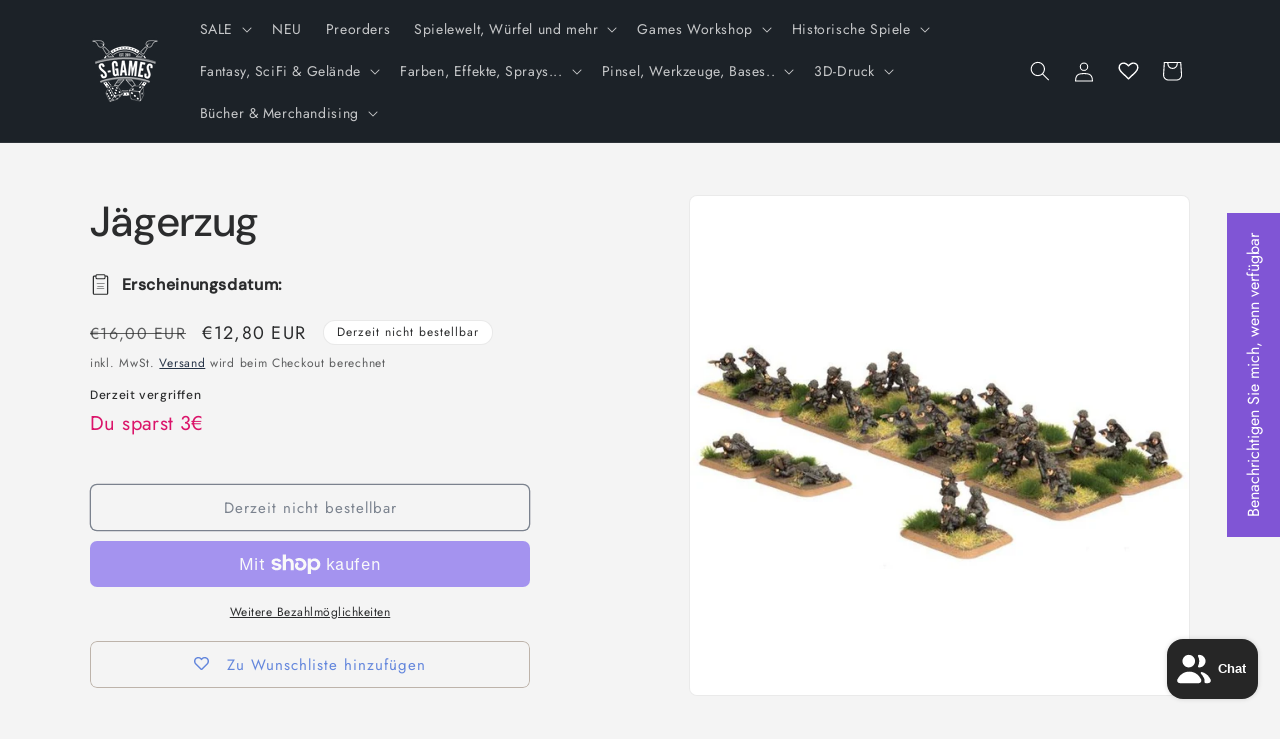

--- FILE ---
content_type: text/html; charset=utf-8
request_url: https://s-games.at/products/jagerzug
body_size: 84910
content:
<!doctype html>
<html class="js" lang="de">
  <head>
    <meta charset="utf-8">
    <meta http-equiv="X-UA-Compatible" content="IE=edge">
    <meta name="viewport" content="width=device-width,initial-scale=1">
    <meta name="theme-color" content="">
    <link rel="canonical" href="https://s-games.at/products/jagerzug"><link rel="icon" type="image/png" href="//s-games.at/cdn/shop/files/s-games_logo_schwarz.png?crop=center&height=32&v=1676845907&width=32"><link rel="preconnect" href="https://fonts.shopifycdn.com" crossorigin><title>
      Jägerzug
 &ndash; S-Games</title>

    
      <meta name="description" content="Jägerzug">
    

    

<meta property="og:site_name" content="S-Games">
<meta property="og:url" content="https://s-games.at/products/jagerzug">
<meta property="og:title" content="Jägerzug">
<meta property="og:type" content="product">
<meta property="og:description" content="Jägerzug"><meta property="og:image" content="http://s-games.at/cdn/shop/products/tgr712.jpg?v=1660769989">
  <meta property="og:image:secure_url" content="https://s-games.at/cdn/shop/products/tgr712.jpg?v=1660769989">
  <meta property="og:image:width" content="800">
  <meta property="og:image:height" content="800"><meta property="og:price:amount" content="12,80">
  <meta property="og:price:currency" content="EUR"><meta name="twitter:card" content="summary_large_image">
<meta name="twitter:title" content="Jägerzug">
<meta name="twitter:description" content="Jägerzug">


    <script src="//s-games.at/cdn/shop/t/34/assets/constants.js?v=58251544750838685771715862613" defer="defer"></script>
    <script src="//s-games.at/cdn/shop/t/34/assets/pubsub.js?v=158357773527763999511715862613" defer="defer"></script>
    <script src="//s-games.at/cdn/shop/t/34/assets/global.js?v=136628361274817707361715862613" defer="defer"></script><script src="//s-games.at/cdn/shop/t/34/assets/animations.js?v=88693664871331136111715862612" defer="defer"></script><script>window.performance && window.performance.mark && window.performance.mark('shopify.content_for_header.start');</script><meta name="facebook-domain-verification" content="rwmyzjcow5azehobnb30fe5r7ws65l">
<meta name="facebook-domain-verification" content="56nvwr091v64z1q03zdwo7fobha76h">
<meta name="google-site-verification" content="7K_YFqPD3X9wPTGgO4qkJbhsdZbFa-coFwr_Nch26jM">
<meta id="shopify-digital-wallet" name="shopify-digital-wallet" content="/54940500128/digital_wallets/dialog">
<meta name="shopify-checkout-api-token" content="06cfc7b9c29479af211f468082c4463b">
<meta id="in-context-paypal-metadata" data-shop-id="54940500128" data-venmo-supported="false" data-environment="production" data-locale="de_DE" data-paypal-v4="true" data-currency="EUR">
<link rel="alternate" type="application/json+oembed" href="https://s-games.at/products/jagerzug.oembed">
<script async="async" src="/checkouts/internal/preloads.js?locale=de-AT"></script>
<link rel="preconnect" href="https://shop.app" crossorigin="anonymous">
<script async="async" src="https://shop.app/checkouts/internal/preloads.js?locale=de-AT&shop_id=54940500128" crossorigin="anonymous"></script>
<script id="apple-pay-shop-capabilities" type="application/json">{"shopId":54940500128,"countryCode":"AT","currencyCode":"EUR","merchantCapabilities":["supports3DS"],"merchantId":"gid:\/\/shopify\/Shop\/54940500128","merchantName":"S-Games","requiredBillingContactFields":["postalAddress","email","phone"],"requiredShippingContactFields":["postalAddress","email","phone"],"shippingType":"shipping","supportedNetworks":["visa","maestro","masterCard"],"total":{"type":"pending","label":"S-Games","amount":"1.00"},"shopifyPaymentsEnabled":true,"supportsSubscriptions":true}</script>
<script id="shopify-features" type="application/json">{"accessToken":"06cfc7b9c29479af211f468082c4463b","betas":["rich-media-storefront-analytics"],"domain":"s-games.at","predictiveSearch":true,"shopId":54940500128,"locale":"de"}</script>
<script>var Shopify = Shopify || {};
Shopify.shop = "s-games-test-shop.myshopify.com";
Shopify.locale = "de";
Shopify.currency = {"active":"EUR","rate":"1.0"};
Shopify.country = "AT";
Shopify.theme = {"name":"Trade","id":167949762901,"schema_name":"Trade","schema_version":"14.0.0","theme_store_id":2699,"role":"main"};
Shopify.theme.handle = "null";
Shopify.theme.style = {"id":null,"handle":null};
Shopify.cdnHost = "s-games.at/cdn";
Shopify.routes = Shopify.routes || {};
Shopify.routes.root = "/";</script>
<script type="module">!function(o){(o.Shopify=o.Shopify||{}).modules=!0}(window);</script>
<script>!function(o){function n(){var o=[];function n(){o.push(Array.prototype.slice.apply(arguments))}return n.q=o,n}var t=o.Shopify=o.Shopify||{};t.loadFeatures=n(),t.autoloadFeatures=n()}(window);</script>
<script>
  window.ShopifyPay = window.ShopifyPay || {};
  window.ShopifyPay.apiHost = "shop.app\/pay";
  window.ShopifyPay.redirectState = null;
</script>
<script id="shop-js-analytics" type="application/json">{"pageType":"product"}</script>
<script defer="defer" async type="module" src="//s-games.at/cdn/shopifycloud/shop-js/modules/v2/client.init-shop-cart-sync_e98Ab_XN.de.esm.js"></script>
<script defer="defer" async type="module" src="//s-games.at/cdn/shopifycloud/shop-js/modules/v2/chunk.common_Pcw9EP95.esm.js"></script>
<script defer="defer" async type="module" src="//s-games.at/cdn/shopifycloud/shop-js/modules/v2/chunk.modal_CzmY4ZhL.esm.js"></script>
<script type="module">
  await import("//s-games.at/cdn/shopifycloud/shop-js/modules/v2/client.init-shop-cart-sync_e98Ab_XN.de.esm.js");
await import("//s-games.at/cdn/shopifycloud/shop-js/modules/v2/chunk.common_Pcw9EP95.esm.js");
await import("//s-games.at/cdn/shopifycloud/shop-js/modules/v2/chunk.modal_CzmY4ZhL.esm.js");

  window.Shopify.SignInWithShop?.initShopCartSync?.({"fedCMEnabled":true,"windoidEnabled":true});

</script>
<script>
  window.Shopify = window.Shopify || {};
  if (!window.Shopify.featureAssets) window.Shopify.featureAssets = {};
  window.Shopify.featureAssets['shop-js'] = {"shop-cart-sync":["modules/v2/client.shop-cart-sync_DazCVyJ3.de.esm.js","modules/v2/chunk.common_Pcw9EP95.esm.js","modules/v2/chunk.modal_CzmY4ZhL.esm.js"],"init-fed-cm":["modules/v2/client.init-fed-cm_D0AulfmK.de.esm.js","modules/v2/chunk.common_Pcw9EP95.esm.js","modules/v2/chunk.modal_CzmY4ZhL.esm.js"],"shop-cash-offers":["modules/v2/client.shop-cash-offers_BISyWFEA.de.esm.js","modules/v2/chunk.common_Pcw9EP95.esm.js","modules/v2/chunk.modal_CzmY4ZhL.esm.js"],"shop-login-button":["modules/v2/client.shop-login-button_D_c1vx_E.de.esm.js","modules/v2/chunk.common_Pcw9EP95.esm.js","modules/v2/chunk.modal_CzmY4ZhL.esm.js"],"pay-button":["modules/v2/client.pay-button_CHADzJ4g.de.esm.js","modules/v2/chunk.common_Pcw9EP95.esm.js","modules/v2/chunk.modal_CzmY4ZhL.esm.js"],"shop-button":["modules/v2/client.shop-button_CQnD2U3v.de.esm.js","modules/v2/chunk.common_Pcw9EP95.esm.js","modules/v2/chunk.modal_CzmY4ZhL.esm.js"],"avatar":["modules/v2/client.avatar_BTnouDA3.de.esm.js"],"init-windoid":["modules/v2/client.init-windoid_CmA0-hrC.de.esm.js","modules/v2/chunk.common_Pcw9EP95.esm.js","modules/v2/chunk.modal_CzmY4ZhL.esm.js"],"init-shop-for-new-customer-accounts":["modules/v2/client.init-shop-for-new-customer-accounts_BCzC_Mib.de.esm.js","modules/v2/client.shop-login-button_D_c1vx_E.de.esm.js","modules/v2/chunk.common_Pcw9EP95.esm.js","modules/v2/chunk.modal_CzmY4ZhL.esm.js"],"init-shop-email-lookup-coordinator":["modules/v2/client.init-shop-email-lookup-coordinator_DYzOit4u.de.esm.js","modules/v2/chunk.common_Pcw9EP95.esm.js","modules/v2/chunk.modal_CzmY4ZhL.esm.js"],"init-shop-cart-sync":["modules/v2/client.init-shop-cart-sync_e98Ab_XN.de.esm.js","modules/v2/chunk.common_Pcw9EP95.esm.js","modules/v2/chunk.modal_CzmY4ZhL.esm.js"],"shop-toast-manager":["modules/v2/client.shop-toast-manager_Bc-1elH8.de.esm.js","modules/v2/chunk.common_Pcw9EP95.esm.js","modules/v2/chunk.modal_CzmY4ZhL.esm.js"],"init-customer-accounts":["modules/v2/client.init-customer-accounts_CqlRHmZs.de.esm.js","modules/v2/client.shop-login-button_D_c1vx_E.de.esm.js","modules/v2/chunk.common_Pcw9EP95.esm.js","modules/v2/chunk.modal_CzmY4ZhL.esm.js"],"init-customer-accounts-sign-up":["modules/v2/client.init-customer-accounts-sign-up_DZmBw6yB.de.esm.js","modules/v2/client.shop-login-button_D_c1vx_E.de.esm.js","modules/v2/chunk.common_Pcw9EP95.esm.js","modules/v2/chunk.modal_CzmY4ZhL.esm.js"],"shop-follow-button":["modules/v2/client.shop-follow-button_Cx-w7rSq.de.esm.js","modules/v2/chunk.common_Pcw9EP95.esm.js","modules/v2/chunk.modal_CzmY4ZhL.esm.js"],"checkout-modal":["modules/v2/client.checkout-modal_Djjmh8qM.de.esm.js","modules/v2/chunk.common_Pcw9EP95.esm.js","modules/v2/chunk.modal_CzmY4ZhL.esm.js"],"shop-login":["modules/v2/client.shop-login_DMZMgoZf.de.esm.js","modules/v2/chunk.common_Pcw9EP95.esm.js","modules/v2/chunk.modal_CzmY4ZhL.esm.js"],"lead-capture":["modules/v2/client.lead-capture_SqejaEd8.de.esm.js","modules/v2/chunk.common_Pcw9EP95.esm.js","modules/v2/chunk.modal_CzmY4ZhL.esm.js"],"payment-terms":["modules/v2/client.payment-terms_DUeEqFTJ.de.esm.js","modules/v2/chunk.common_Pcw9EP95.esm.js","modules/v2/chunk.modal_CzmY4ZhL.esm.js"]};
</script>
<script>(function() {
  var isLoaded = false;
  function asyncLoad() {
    if (isLoaded) return;
    isLoaded = true;
    var urls = ["https:\/\/wishlisthero-assets.revampco.com\/store-front\/bundle2.js?shop=s-games-test-shop.myshopify.com","https:\/\/cdn.shopify.com\/s\/files\/1\/0549\/4050\/0128\/t\/10\/assets\/codisto.js?v=1657459289\u0026shop=s-games-test-shop.myshopify.com","https:\/\/storage.googleapis.com\/timesact-resources\/scripts\/timesact.js?shop=s-games-test-shop.myshopify.com","https:\/\/discountsaved.onrender.com\/discountsaved.js?shop=s-games-test-shop.myshopify.com"];
    for (var i = 0; i < urls.length; i++) {
      var s = document.createElement('script');
      s.type = 'text/javascript';
      s.async = true;
      s.src = urls[i];
      var x = document.getElementsByTagName('script')[0];
      x.parentNode.insertBefore(s, x);
    }
  };
  if(window.attachEvent) {
    window.attachEvent('onload', asyncLoad);
  } else {
    window.addEventListener('load', asyncLoad, false);
  }
})();</script>
<script id="__st">var __st={"a":54940500128,"offset":3600,"reqid":"2b662dcc-679a-4833-adfb-094af8e57798-1769046359","pageurl":"s-games.at\/products\/jagerzug","u":"1d303bb57cc4","p":"product","rtyp":"product","rid":7507760971936};</script>
<script>window.ShopifyPaypalV4VisibilityTracking = true;</script>
<script id="captcha-bootstrap">!function(){'use strict';const t='contact',e='account',n='new_comment',o=[[t,t],['blogs',n],['comments',n],[t,'customer']],c=[[e,'customer_login'],[e,'guest_login'],[e,'recover_customer_password'],[e,'create_customer']],r=t=>t.map((([t,e])=>`form[action*='/${t}']:not([data-nocaptcha='true']) input[name='form_type'][value='${e}']`)).join(','),a=t=>()=>t?[...document.querySelectorAll(t)].map((t=>t.form)):[];function s(){const t=[...o],e=r(t);return a(e)}const i='password',u='form_key',d=['recaptcha-v3-token','g-recaptcha-response','h-captcha-response',i],f=()=>{try{return window.sessionStorage}catch{return}},m='__shopify_v',_=t=>t.elements[u];function p(t,e,n=!1){try{const o=window.sessionStorage,c=JSON.parse(o.getItem(e)),{data:r}=function(t){const{data:e,action:n}=t;return t[m]||n?{data:e,action:n}:{data:t,action:n}}(c);for(const[e,n]of Object.entries(r))t.elements[e]&&(t.elements[e].value=n);n&&o.removeItem(e)}catch(o){console.error('form repopulation failed',{error:o})}}const l='form_type',E='cptcha';function T(t){t.dataset[E]=!0}const w=window,h=w.document,L='Shopify',v='ce_forms',y='captcha';let A=!1;((t,e)=>{const n=(g='f06e6c50-85a8-45c8-87d0-21a2b65856fe',I='https://cdn.shopify.com/shopifycloud/storefront-forms-hcaptcha/ce_storefront_forms_captcha_hcaptcha.v1.5.2.iife.js',D={infoText:'Durch hCaptcha geschützt',privacyText:'Datenschutz',termsText:'Allgemeine Geschäftsbedingungen'},(t,e,n)=>{const o=w[L][v],c=o.bindForm;if(c)return c(t,g,e,D).then(n);var r;o.q.push([[t,g,e,D],n]),r=I,A||(h.body.append(Object.assign(h.createElement('script'),{id:'captcha-provider',async:!0,src:r})),A=!0)});var g,I,D;w[L]=w[L]||{},w[L][v]=w[L][v]||{},w[L][v].q=[],w[L][y]=w[L][y]||{},w[L][y].protect=function(t,e){n(t,void 0,e),T(t)},Object.freeze(w[L][y]),function(t,e,n,w,h,L){const[v,y,A,g]=function(t,e,n){const i=e?o:[],u=t?c:[],d=[...i,...u],f=r(d),m=r(i),_=r(d.filter((([t,e])=>n.includes(e))));return[a(f),a(m),a(_),s()]}(w,h,L),I=t=>{const e=t.target;return e instanceof HTMLFormElement?e:e&&e.form},D=t=>v().includes(t);t.addEventListener('submit',(t=>{const e=I(t);if(!e)return;const n=D(e)&&!e.dataset.hcaptchaBound&&!e.dataset.recaptchaBound,o=_(e),c=g().includes(e)&&(!o||!o.value);(n||c)&&t.preventDefault(),c&&!n&&(function(t){try{if(!f())return;!function(t){const e=f();if(!e)return;const n=_(t);if(!n)return;const o=n.value;o&&e.removeItem(o)}(t);const e=Array.from(Array(32),(()=>Math.random().toString(36)[2])).join('');!function(t,e){_(t)||t.append(Object.assign(document.createElement('input'),{type:'hidden',name:u})),t.elements[u].value=e}(t,e),function(t,e){const n=f();if(!n)return;const o=[...t.querySelectorAll(`input[type='${i}']`)].map((({name:t})=>t)),c=[...d,...o],r={};for(const[a,s]of new FormData(t).entries())c.includes(a)||(r[a]=s);n.setItem(e,JSON.stringify({[m]:1,action:t.action,data:r}))}(t,e)}catch(e){console.error('failed to persist form',e)}}(e),e.submit())}));const S=(t,e)=>{t&&!t.dataset[E]&&(n(t,e.some((e=>e===t))),T(t))};for(const o of['focusin','change'])t.addEventListener(o,(t=>{const e=I(t);D(e)&&S(e,y())}));const B=e.get('form_key'),M=e.get(l),P=B&&M;t.addEventListener('DOMContentLoaded',(()=>{const t=y();if(P)for(const e of t)e.elements[l].value===M&&p(e,B);[...new Set([...A(),...v().filter((t=>'true'===t.dataset.shopifyCaptcha))])].forEach((e=>S(e,t)))}))}(h,new URLSearchParams(w.location.search),n,t,e,['guest_login'])})(!0,!0)}();</script>
<script integrity="sha256-4kQ18oKyAcykRKYeNunJcIwy7WH5gtpwJnB7kiuLZ1E=" data-source-attribution="shopify.loadfeatures" defer="defer" src="//s-games.at/cdn/shopifycloud/storefront/assets/storefront/load_feature-a0a9edcb.js" crossorigin="anonymous"></script>
<script crossorigin="anonymous" defer="defer" src="//s-games.at/cdn/shopifycloud/storefront/assets/shopify_pay/storefront-65b4c6d7.js?v=20250812"></script>
<script data-source-attribution="shopify.dynamic_checkout.dynamic.init">var Shopify=Shopify||{};Shopify.PaymentButton=Shopify.PaymentButton||{isStorefrontPortableWallets:!0,init:function(){window.Shopify.PaymentButton.init=function(){};var t=document.createElement("script");t.src="https://s-games.at/cdn/shopifycloud/portable-wallets/latest/portable-wallets.de.js",t.type="module",document.head.appendChild(t)}};
</script>
<script data-source-attribution="shopify.dynamic_checkout.buyer_consent">
  function portableWalletsHideBuyerConsent(e){var t=document.getElementById("shopify-buyer-consent"),n=document.getElementById("shopify-subscription-policy-button");t&&n&&(t.classList.add("hidden"),t.setAttribute("aria-hidden","true"),n.removeEventListener("click",e))}function portableWalletsShowBuyerConsent(e){var t=document.getElementById("shopify-buyer-consent"),n=document.getElementById("shopify-subscription-policy-button");t&&n&&(t.classList.remove("hidden"),t.removeAttribute("aria-hidden"),n.addEventListener("click",e))}window.Shopify?.PaymentButton&&(window.Shopify.PaymentButton.hideBuyerConsent=portableWalletsHideBuyerConsent,window.Shopify.PaymentButton.showBuyerConsent=portableWalletsShowBuyerConsent);
</script>
<script>
  function portableWalletsCleanup(e){e&&e.src&&console.error("Failed to load portable wallets script "+e.src);var t=document.querySelectorAll("shopify-accelerated-checkout .shopify-payment-button__skeleton, shopify-accelerated-checkout-cart .wallet-cart-button__skeleton"),e=document.getElementById("shopify-buyer-consent");for(let e=0;e<t.length;e++)t[e].remove();e&&e.remove()}function portableWalletsNotLoadedAsModule(e){e instanceof ErrorEvent&&"string"==typeof e.message&&e.message.includes("import.meta")&&"string"==typeof e.filename&&e.filename.includes("portable-wallets")&&(window.removeEventListener("error",portableWalletsNotLoadedAsModule),window.Shopify.PaymentButton.failedToLoad=e,"loading"===document.readyState?document.addEventListener("DOMContentLoaded",window.Shopify.PaymentButton.init):window.Shopify.PaymentButton.init())}window.addEventListener("error",portableWalletsNotLoadedAsModule);
</script>

<script type="module" src="https://s-games.at/cdn/shopifycloud/portable-wallets/latest/portable-wallets.de.js" onError="portableWalletsCleanup(this)" crossorigin="anonymous"></script>
<script nomodule>
  document.addEventListener("DOMContentLoaded", portableWalletsCleanup);
</script>

<script id='scb4127' type='text/javascript' async='' src='https://s-games.at/cdn/shopifycloud/privacy-banner/storefront-banner.js'></script><link id="shopify-accelerated-checkout-styles" rel="stylesheet" media="screen" href="https://s-games.at/cdn/shopifycloud/portable-wallets/latest/accelerated-checkout-backwards-compat.css" crossorigin="anonymous">
<style id="shopify-accelerated-checkout-cart">
        #shopify-buyer-consent {
  margin-top: 1em;
  display: inline-block;
  width: 100%;
}

#shopify-buyer-consent.hidden {
  display: none;
}

#shopify-subscription-policy-button {
  background: none;
  border: none;
  padding: 0;
  text-decoration: underline;
  font-size: inherit;
  cursor: pointer;
}

#shopify-subscription-policy-button::before {
  box-shadow: none;
}

      </style>
<script id="sections-script" data-sections="header" defer="defer" src="//s-games.at/cdn/shop/t/34/compiled_assets/scripts.js?v=8200"></script>
<script>window.performance && window.performance.mark && window.performance.mark('shopify.content_for_header.end');</script>


    <style data-shopify>
      @font-face {
  font-family: Jost;
  font-weight: 400;
  font-style: normal;
  font-display: swap;
  src: url("//s-games.at/cdn/fonts/jost/jost_n4.d47a1b6347ce4a4c9f437608011273009d91f2b7.woff2") format("woff2"),
       url("//s-games.at/cdn/fonts/jost/jost_n4.791c46290e672b3f85c3d1c651ef2efa3819eadd.woff") format("woff");
}

      @font-face {
  font-family: Jost;
  font-weight: 700;
  font-style: normal;
  font-display: swap;
  src: url("//s-games.at/cdn/fonts/jost/jost_n7.921dc18c13fa0b0c94c5e2517ffe06139c3615a3.woff2") format("woff2"),
       url("//s-games.at/cdn/fonts/jost/jost_n7.cbfc16c98c1e195f46c536e775e4e959c5f2f22b.woff") format("woff");
}

      @font-face {
  font-family: Jost;
  font-weight: 400;
  font-style: italic;
  font-display: swap;
  src: url("//s-games.at/cdn/fonts/jost/jost_i4.b690098389649750ada222b9763d55796c5283a5.woff2") format("woff2"),
       url("//s-games.at/cdn/fonts/jost/jost_i4.fd766415a47e50b9e391ae7ec04e2ae25e7e28b0.woff") format("woff");
}

      @font-face {
  font-family: Jost;
  font-weight: 700;
  font-style: italic;
  font-display: swap;
  src: url("//s-games.at/cdn/fonts/jost/jost_i7.d8201b854e41e19d7ed9b1a31fe4fe71deea6d3f.woff2") format("woff2"),
       url("//s-games.at/cdn/fonts/jost/jost_i7.eae515c34e26b6c853efddc3fc0c552e0de63757.woff") format("woff");
}

      @font-face {
  font-family: "DM Sans";
  font-weight: 500;
  font-style: normal;
  font-display: swap;
  src: url("//s-games.at/cdn/fonts/dm_sans/dmsans_n5.8a0f1984c77eb7186ceb87c4da2173ff65eb012e.woff2") format("woff2"),
       url("//s-games.at/cdn/fonts/dm_sans/dmsans_n5.9ad2e755a89e15b3d6c53259daad5fc9609888e6.woff") format("woff");
}


      
        :root,
        .color-scheme-1 {
          --color-background: 244,244,244;
        
          --gradient-background: #f4f4f4;
        

        

        --color-foreground: 43,44,45;
        --color-background-contrast: 180,180,180;
        --color-shadow: 0,17,40;
        --color-button: 183,172,162;
        --color-button-text: 38,38,38;
        --color-secondary-button: 244,244,244;
        --color-secondary-button-text: 0,17,40;
        --color-link: 0,17,40;
        --color-badge-foreground: 43,44,45;
        --color-badge-background: 244,244,244;
        --color-badge-border: 43,44,45;
        --payment-terms-background-color: rgb(244 244 244);
      }
      
        
        .color-scheme-2 {
          --color-background: 255,255,255;
        
          --gradient-background: #ffffff;
        

        

        --color-foreground: 38,38,38;
        --color-background-contrast: 191,191,191;
        --color-shadow: 0,17,40;
        --color-button: 121,112,104;
        --color-button-text: 255,255,255;
        --color-secondary-button: 255,255,255;
        --color-secondary-button-text: 121,117,114;
        --color-link: 121,117,114;
        --color-badge-foreground: 38,38,38;
        --color-badge-background: 255,255,255;
        --color-badge-border: 38,38,38;
        --payment-terms-background-color: rgb(255 255 255);
      }
      
        
        .color-scheme-3 {
          --color-background: 194,183,172;
        
          --gradient-background: #c2b7ac;
        

        

        --color-foreground: 38,38,38;
        --color-background-contrast: 137,119,101;
        --color-shadow: 0,17,40;
        --color-button: 253,253,253;
        --color-button-text: 38,38,38;
        --color-secondary-button: 194,183,172;
        --color-secondary-button-text: 84,72,60;
        --color-link: 84,72,60;
        --color-badge-foreground: 38,38,38;
        --color-badge-background: 194,183,172;
        --color-badge-border: 38,38,38;
        --payment-terms-background-color: rgb(194 183 172);
      }
      
        
        .color-scheme-4 {
          --color-background: 28,34,40;
        
          --gradient-background: #1c2228;
        

        

        --color-foreground: 255,255,255;
        --color-background-contrast: 39,47,55;
        --color-shadow: 0,17,40;
        --color-button: 255,255,255;
        --color-button-text: 0,17,40;
        --color-secondary-button: 28,34,40;
        --color-secondary-button-text: 255,255,255;
        --color-link: 255,255,255;
        --color-badge-foreground: 255,255,255;
        --color-badge-background: 28,34,40;
        --color-badge-border: 255,255,255;
        --payment-terms-background-color: rgb(28 34 40);
      }
      
        
        .color-scheme-5 {
          --color-background: 50,56,65;
        
          --gradient-background: #323841;
        

        

        --color-foreground: 255,255,255;
        --color-background-contrast: 61,68,79;
        --color-shadow: 0,17,40;
        --color-button: 183,172,162;
        --color-button-text: 38,38,38;
        --color-secondary-button: 50,56,65;
        --color-secondary-button-text: 255,255,255;
        --color-link: 255,255,255;
        --color-badge-foreground: 255,255,255;
        --color-badge-background: 50,56,65;
        --color-badge-border: 255,255,255;
        --payment-terms-background-color: rgb(50 56 65);
      }
      
        
        .color-scheme-3734d661-d1de-4077-ad77-8395b0e4c5bc {
          --color-background: 255,255,255;
        
          --gradient-background: #ffffff;
        

        

        --color-foreground: 43,44,45;
        --color-background-contrast: 191,191,191;
        --color-shadow: 255,255,255;
        --color-button: 255,255,255;
        --color-button-text: 38,38,38;
        --color-secondary-button: 255,255,255;
        --color-secondary-button-text: 255,255,255;
        --color-link: 255,255,255;
        --color-badge-foreground: 43,44,45;
        --color-badge-background: 255,255,255;
        --color-badge-border: 43,44,45;
        --payment-terms-background-color: rgb(255 255 255);
      }
      
        
        .color-scheme-c144edde-38d3-464f-b8b7-448cd3826faf {
          --color-background: 207,222,244;
        
          --gradient-background: #cfdef4;
        

        

        --color-foreground: 43,44,45;
        --color-background-contrast: 103,151,220;
        --color-shadow: 0,17,40;
        --color-button: 255,255,255;
        --color-button-text: 38,38,38;
        --color-secondary-button: 207,222,244;
        --color-secondary-button-text: 0,17,40;
        --color-link: 0,17,40;
        --color-badge-foreground: 43,44,45;
        --color-badge-background: 207,222,244;
        --color-badge-border: 43,44,45;
        --payment-terms-background-color: rgb(207 222 244);
      }
      
        
        .color-scheme-64dc32c2-b344-4b3e-ada0-544229fae8be {
          --color-background: 244,244,244;
        
          --gradient-background: linear-gradient(0deg, rgba(235, 233, 208, 1), rgba(183, 172, 162, 1) 97%);
        

        

        --color-foreground: 43,44,45;
        --color-background-contrast: 180,180,180;
        --color-shadow: 0,17,40;
        --color-button: 183,172,162;
        --color-button-text: 38,38,38;
        --color-secondary-button: 244,244,244;
        --color-secondary-button-text: 0,17,40;
        --color-link: 0,17,40;
        --color-badge-foreground: 43,44,45;
        --color-badge-background: 244,244,244;
        --color-badge-border: 43,44,45;
        --payment-terms-background-color: rgb(244 244 244);
      }
      
        
        .color-scheme-fff7cf71-6a58-4dbb-9fca-e1bd6e8aae36 {
          --color-background: 215,133,57;
        
          --gradient-background: #d78539;
        

        

        --color-foreground: 43,44,45;
        --color-background-contrast: 120,70,24;
        --color-shadow: 0,17,40;
        --color-button: 230,189,152;
        --color-button-text: 38,38,38;
        --color-secondary-button: 215,133,57;
        --color-secondary-button-text: 0,17,40;
        --color-link: 0,17,40;
        --color-badge-foreground: 43,44,45;
        --color-badge-background: 215,133,57;
        --color-badge-border: 43,44,45;
        --payment-terms-background-color: rgb(215 133 57);
      }
      
        
        .color-scheme-e0fc1941-f40a-44f5-a9fa-3a36612bc2ba {
          --color-background: 244,244,244;
        
          --gradient-background: #f4f4f4;
        

        

        --color-foreground: 43,44,45;
        --color-background-contrast: 180,180,180;
        --color-shadow: 0,17,40;
        --color-button: 183,172,162;
        --color-button-text: 38,38,38;
        --color-secondary-button: 244,244,244;
        --color-secondary-button-text: 0,17,40;
        --color-link: 0,17,40;
        --color-badge-foreground: 43,44,45;
        --color-badge-background: 244,244,244;
        --color-badge-border: 43,44,45;
        --payment-terms-background-color: rgb(244 244 244);
      }
      
        
        .color-scheme-c0986078-f5cf-4914-a1a8-e0e69edcdbae {
          --color-background: 207,255,4;
        
          --gradient-background: #cfff04;
        

        

        --color-foreground: 43,44,45;
        --color-background-contrast: 106,132,0;
        --color-shadow: 0,17,40;
        --color-button: 207,255,4;
        --color-button-text: 38,38,38;
        --color-secondary-button: 207,255,4;
        --color-secondary-button-text: 0,17,40;
        --color-link: 0,17,40;
        --color-badge-foreground: 43,44,45;
        --color-badge-background: 207,255,4;
        --color-badge-border: 43,44,45;
        --payment-terms-background-color: rgb(207 255 4);
      }
      

      body, .color-scheme-1, .color-scheme-2, .color-scheme-3, .color-scheme-4, .color-scheme-5, .color-scheme-3734d661-d1de-4077-ad77-8395b0e4c5bc, .color-scheme-c144edde-38d3-464f-b8b7-448cd3826faf, .color-scheme-64dc32c2-b344-4b3e-ada0-544229fae8be, .color-scheme-fff7cf71-6a58-4dbb-9fca-e1bd6e8aae36, .color-scheme-e0fc1941-f40a-44f5-a9fa-3a36612bc2ba, .color-scheme-c0986078-f5cf-4914-a1a8-e0e69edcdbae {
        color: rgba(var(--color-foreground), 0.75);
        background-color: rgb(var(--color-background));
      }

      :root {
        --font-body-family: Jost, sans-serif;
        --font-body-style: normal;
        --font-body-weight: 400;
        --font-body-weight-bold: 700;

        --font-heading-family: "DM Sans", sans-serif;
        --font-heading-style: normal;
        --font-heading-weight: 500;

        --font-body-scale: 1.0;
        --font-heading-scale: 1.05;

        --media-padding: px;
        --media-border-opacity: 0.05;
        --media-border-width: 1px;
        --media-radius: 8px;
        --media-shadow-opacity: 0.0;
        --media-shadow-horizontal-offset: 0px;
        --media-shadow-vertical-offset: 4px;
        --media-shadow-blur-radius: 5px;
        --media-shadow-visible: 0;

        --page-width: 120rem;
        --page-width-margin: 0rem;

        --product-card-image-padding: 1.2rem;
        --product-card-corner-radius: 0.8rem;
        --product-card-text-alignment: left;
        --product-card-border-width: 0.0rem;
        --product-card-border-opacity: 0.1;
        --product-card-shadow-opacity: 0.0;
        --product-card-shadow-visible: 0;
        --product-card-shadow-horizontal-offset: 0.0rem;
        --product-card-shadow-vertical-offset: 0.4rem;
        --product-card-shadow-blur-radius: 0.5rem;

        --collection-card-image-padding: 0.0rem;
        --collection-card-corner-radius: 0.8rem;
        --collection-card-text-alignment: left;
        --collection-card-border-width: 0.0rem;
        --collection-card-border-opacity: 0.1;
        --collection-card-shadow-opacity: 0.0;
        --collection-card-shadow-visible: 0;
        --collection-card-shadow-horizontal-offset: 0.0rem;
        --collection-card-shadow-vertical-offset: 0.4rem;
        --collection-card-shadow-blur-radius: 0.5rem;

        --blog-card-image-padding: 0.0rem;
        --blog-card-corner-radius: 0.8rem;
        --blog-card-text-alignment: left;
        --blog-card-border-width: 0.0rem;
        --blog-card-border-opacity: 0.1;
        --blog-card-shadow-opacity: 0.0;
        --blog-card-shadow-visible: 0;
        --blog-card-shadow-horizontal-offset: 0.0rem;
        --blog-card-shadow-vertical-offset: 0.4rem;
        --blog-card-shadow-blur-radius: 0.5rem;

        --badge-corner-radius: 4.0rem;

        --popup-border-width: 1px;
        --popup-border-opacity: 0.1;
        --popup-corner-radius: 8px;
        --popup-shadow-opacity: 0.05;
        --popup-shadow-horizontal-offset: 0px;
        --popup-shadow-vertical-offset: 4px;
        --popup-shadow-blur-radius: 5px;

        --drawer-border-width: 1px;
        --drawer-border-opacity: 0.1;
        --drawer-shadow-opacity: 0.0;
        --drawer-shadow-horizontal-offset: 0px;
        --drawer-shadow-vertical-offset: 4px;
        --drawer-shadow-blur-radius: 5px;

        --spacing-sections-desktop: 0px;
        --spacing-sections-mobile: 0px;

        --grid-desktop-vertical-spacing: 12px;
        --grid-desktop-horizontal-spacing: 12px;
        --grid-mobile-vertical-spacing: 6px;
        --grid-mobile-horizontal-spacing: 6px;

        --text-boxes-border-opacity: 0.1;
        --text-boxes-border-width: 0px;
        --text-boxes-radius: 8px;
        --text-boxes-shadow-opacity: 0.0;
        --text-boxes-shadow-visible: 0;
        --text-boxes-shadow-horizontal-offset: 0px;
        --text-boxes-shadow-vertical-offset: 4px;
        --text-boxes-shadow-blur-radius: 5px;

        --buttons-radius: 6px;
        --buttons-radius-outset: 7px;
        --buttons-border-width: 1px;
        --buttons-border-opacity: 1.0;
        --buttons-shadow-opacity: 0.0;
        --buttons-shadow-visible: 0;
        --buttons-shadow-horizontal-offset: 0px;
        --buttons-shadow-vertical-offset: 4px;
        --buttons-shadow-blur-radius: 5px;
        --buttons-border-offset: 0.3px;

        --inputs-radius: 6px;
        --inputs-border-width: 1px;
        --inputs-border-opacity: 0.55;
        --inputs-shadow-opacity: 0.0;
        --inputs-shadow-horizontal-offset: 0px;
        --inputs-margin-offset: 0px;
        --inputs-shadow-vertical-offset: 4px;
        --inputs-shadow-blur-radius: 5px;
        --inputs-radius-outset: 7px;

        --variant-pills-radius: 40px;
        --variant-pills-border-width: 1px;
        --variant-pills-border-opacity: 0.55;
        --variant-pills-shadow-opacity: 0.0;
        --variant-pills-shadow-horizontal-offset: 0px;
        --variant-pills-shadow-vertical-offset: 4px;
        --variant-pills-shadow-blur-radius: 5px;
      }

      *,
      *::before,
      *::after {
        box-sizing: inherit;
      }

      html {
        box-sizing: border-box;
        font-size: calc(var(--font-body-scale) * 62.5%);
        height: 100%;
      }

      body {
        display: grid;
        grid-template-rows: auto auto 1fr auto;
        grid-template-columns: 100%;
        min-height: 100%;
        margin: 0;
        font-size: 1.5rem;
        letter-spacing: 0.06rem;
        line-height: calc(1 + 0.8 / var(--font-body-scale));
        font-family: var(--font-body-family);
        font-style: var(--font-body-style);
        font-weight: var(--font-body-weight);
      }

      @media screen and (min-width: 750px) {
        body {
          font-size: 1.6rem;
        }
      }
    </style>

    <link href="//s-games.at/cdn/shop/t/34/assets/base.css?v=16534392784228263581715862612" rel="stylesheet" type="text/css" media="all" />

      <link rel="preload" as="font" href="//s-games.at/cdn/fonts/jost/jost_n4.d47a1b6347ce4a4c9f437608011273009d91f2b7.woff2" type="font/woff2" crossorigin>
      

      <link rel="preload" as="font" href="//s-games.at/cdn/fonts/dm_sans/dmsans_n5.8a0f1984c77eb7186ceb87c4da2173ff65eb012e.woff2" type="font/woff2" crossorigin>
      
<link href="//s-games.at/cdn/shop/t/34/assets/component-localization-form.css?v=120620094879297847921715862612" rel="stylesheet" type="text/css" media="all" />
      <script src="//s-games.at/cdn/shop/t/34/assets/localization-form.js?v=169565320306168926741715862613" defer="defer"></script><link
        rel="stylesheet"
        href="//s-games.at/cdn/shop/t/34/assets/component-predictive-search.css?v=118923337488134913561715862612"
        media="print"
        onload="this.media='all'"
      ><script>
      if (Shopify.designMode) {
        document.documentElement.classList.add('shopify-design-mode');
      }
    </script>
  <!-- BEGIN app block: shopify://apps/wishlist-hero/blocks/app-embed/a9a5079b-59e8-47cb-b659-ecf1c60b9b72 -->


  <script type="application/json" id="WH-ProductJson-product-template">
    {"id":7507760971936,"title":"Jägerzug","handle":"jagerzug","description":"Jägerzug","published_at":"2022-08-17T15:19:31+02:00","created_at":"2022-08-17T15:19:31+02:00","vendor":"Battlefront","type":"","tags":[],"price":1280,"price_min":1280,"price_max":1280,"available":false,"price_varies":false,"compare_at_price":1600,"compare_at_price_min":1600,"compare_at_price_max":1600,"compare_at_price_varies":false,"variants":[{"id":42454018687136,"title":"Default Title","option1":"Default Title","option2":null,"option3":null,"sku":"tgr712","requires_shipping":true,"taxable":true,"featured_image":null,"available":false,"name":"Jägerzug","public_title":null,"options":["Default Title"],"price":1280,"weight":0,"compare_at_price":1600,"inventory_management":"shopify","barcode":"9420020252295","requires_selling_plan":false,"selling_plan_allocations":[]}],"images":["\/\/s-games.at\/cdn\/shop\/products\/tgr712.jpg?v=1660769989"],"featured_image":"\/\/s-games.at\/cdn\/shop\/products\/tgr712.jpg?v=1660769989","options":["Title"],"media":[{"alt":null,"id":25301144895648,"position":1,"preview_image":{"aspect_ratio":1.0,"height":800,"width":800,"src":"\/\/s-games.at\/cdn\/shop\/products\/tgr712.jpg?v=1660769989"},"aspect_ratio":1.0,"height":800,"media_type":"image","src":"\/\/s-games.at\/cdn\/shop\/products\/tgr712.jpg?v=1660769989","width":800}],"requires_selling_plan":false,"selling_plan_groups":[],"content":"Jägerzug"}
  </script>

<script type="text/javascript">
  
    window.wishlisthero_buttonProdPageClasses = [];
  
  
    window.wishlisthero_cartDotClasses = [];
  
</script>
<!-- BEGIN app snippet: extraStyles -->

<style>
  .wishlisthero-floating {
    position: absolute;
    top: 5px;
    z-index: 21;
    border-radius: 100%;
    width: fit-content;
    right: 5px;
    left: auto;
    &.wlh-left-btn {
      left: 5px !important;
      right: auto !important;
    }
    &.wlh-right-btn {
      right: 5px !important;
      left: auto !important;
    }
    
  }
  @media(min-width:1300px) {
    .product-item__link.product-item__image--margins .wishlisthero-floating, {
      
        left: 50% !important;
        margin-left: -295px;
      
    }
  }
  .MuiTypography-h1,.MuiTypography-h2,.MuiTypography-h3,.MuiTypography-h4,.MuiTypography-h5,.MuiTypography-h6,.MuiButton-root,.MuiCardHeader-title a {
    font-family: ,  !important;
  }
</style>






<!-- END app snippet -->
<!-- BEGIN app snippet: renderAssets -->

  <link rel="preload" href="https://cdn.shopify.com/extensions/019badc7-12fe-783e-9dfe-907190f91114/wishlist-hero-81/assets/default.css" as="style" onload="this.onload=null;this.rel='stylesheet'">
  <noscript><link href="//cdn.shopify.com/extensions/019badc7-12fe-783e-9dfe-907190f91114/wishlist-hero-81/assets/default.css" rel="stylesheet" type="text/css" media="all" /></noscript>
  <script defer src="https://cdn.shopify.com/extensions/019badc7-12fe-783e-9dfe-907190f91114/wishlist-hero-81/assets/default.js"></script>
<!-- END app snippet -->


<script type="text/javascript">
  try{
  
    var scr_bdl_path = "https://cdn.shopify.com/extensions/019badc7-12fe-783e-9dfe-907190f91114/wishlist-hero-81/assets/bundle2.js";
    window._wh_asset_path = scr_bdl_path.substring(0,scr_bdl_path.lastIndexOf("/")) + "/";
  

  }catch(e){ console.log(e)}
  try{

  
    window.WishListHero_setting = {"ButtonColor":"rgba(83, 122, 218, 1)","IconColor":"rgba(255, 255, 255, 1)","IconType":"Heart","ButtonTextBeforeAdding":"Zu Wunschliste hinzufügen","ButtonTextAfterAdding":"Deine Wunschliste würde ergänzt! ","AnimationAfterAddition":"Blink","ButtonTextAddToCart":"Zum Warenkorb","ButtonTextOutOfStock":"Derzeit nicht verfügbar","ButtonTextAddAllToCart":"Alle Artikel zum Warenkorb hinzufügen","ButtonTextRemoveAllToCart":"Entferne alle Artikel aus dem Warenkorb","AddedProductNotificationText":"Zu Wunschliste hinzufügen","AddedProductToCartNotificationText":"Alle Artikel zum Warenkorb hinzufügen","ViewCartLinkText":"Warenkorb anzeigen","SharePopup_TitleText":"Share My wishlist","SharePopup_shareBtnText":"Share","SharePopup_shareHederText":"Share on Social Networks","SharePopup_shareCopyText":"Or copy Wishlist link to share","SharePopup_shareCancelBtnText":"cancel","SharePopup_shareCopyBtnText":"copy","SendEMailPopup_BtnText":"send email","SendEMailPopup_FromText":"From Name","SendEMailPopup_ToText":"To email","SendEMailPopup_BodyText":"Body","SendEMailPopup_SendBtnText":"send","SendEMailPopup_TitleText":"Send My Wislist via Email","AddProductMessageText":"Are you sure you want to add all items to cart ?","RemoveProductMessageText":"Are you sure you want to remove this item from your wishlist ?","RemoveAllProductMessageText":"Are you sure you want to remove all items from your wishlist ?","RemovedProductNotificationText":"Product removed from wishlist successfully","AddAllOutOfStockProductNotificationText":"There seems to have been an issue adding items to cart, please try again later","RemovePopupOkText":"ok","RemovePopup_HeaderText":"Bist du sicher?","ViewWishlistText":"Wunschliste anzeigen","EmptyWishlistText":"keine Artikel in der Wunschliste","BuyNowButtonText":"Buy Now","BuyNowButtonColor":"rgb(144, 86, 162)","BuyNowTextButtonColor":"rgb(255, 255, 255)","Wishlist_Title":"Wunschliste","WishlistHeaderTitleAlignment":"Center","WishlistProductImageSize":"Normal","PriceColor":"rgb(0, 122, 206)","HeaderFontSize":"30","PriceFontSize":"18","ProductNameFontSize":"16","LaunchPointType":"header_menu","DisplayWishlistAs":"popup_window","DisplayButtonAs":"text_with_icon","PopupSize":"md","HideAddToCartButton":false,"NoRedirectAfterAddToCart":false,"DisableGuestCustomer":false,"LoginPopupContent":"Bitte melde dich ein um deine Wunschliste zu speichern","LoginPopupLoginBtnText":"Login","LoginPopupContentFontSize":"20","NotificationPopupPosition":"right","WishlistButtonTextColor":"rgba(255, 255, 255, 1)","EnableRemoveFromWishlistAfterAddButtonText":"Entfernen","_id":"628e492b0d0912042fa44785","EnableCollection":true,"EnableShare":true,"RemovePowerBy":false,"EnableFBPixel":false,"DisapleApp":false,"FloatPointPossition":"bottom_right","HeartStateToggle":true,"HeaderMenuItemsIndicator":true,"EnableRemoveFromWishlistAfterAdd":true,"CollectionViewAddedToWishlistIconBackgroundColor":"","CollectionViewAddedToWishlistIconColor":"","CollectionViewIconBackgroundColor":"rgba(12, 12, 12, 0.9378110971023788)","CollectionViewIconColor":"rgba(255, 255, 255, 1)","CollectionViewIconPlacment":"Right","SendEMailPopup_SendNotificationText":"email sent successfully","SharePopup_shareCopiedText":"Copied","ThrdParty_Trans_active":false,"IconTypeNum":"1","Shop":"s-games-test-shop.myshopify.com","shop":"s-games-test-shop.myshopify.com","Status":"Active","Plan":"SILVER"};
    if(typeof(window.WishListHero_setting_theme_override) != "undefined"){
                                                                                window.WishListHero_setting = {
                                                                                    ...window.WishListHero_setting,
                                                                                    ...window.WishListHero_setting_theme_override
                                                                                };
                                                                            }
                                                                            // Done

  

  }catch(e){ console.error('Error loading config',e); }
</script>


  <script src="https://cdn.shopify.com/extensions/019badc7-12fe-783e-9dfe-907190f91114/wishlist-hero-81/assets/bundle2.js" defer></script>



<script type="text/javascript">
  if (!window.__wishlistHeroArriveScriptLoaded) {
    window.__wishlistHeroArriveScriptLoaded = true;
    function wh_loadScript(scriptUrl) {
      const script = document.createElement('script'); script.src = scriptUrl;
      document.body.appendChild(script);
      return new Promise((res, rej) => { script.onload = function () { res(); }; script.onerror = function () { rej(); } });
    }
  }
  document.addEventListener("DOMContentLoaded", () => {
      wh_loadScript('https://cdn.shopify.com/extensions/019badc7-12fe-783e-9dfe-907190f91114/wishlist-hero-81/assets/arrive.min.js').then(function () {
          document.arrive('.wishlist-hero-custom-button', function (wishlistButton) {
              var ev = new
                  CustomEvent('wishlist-hero-add-to-custom-element', { detail: wishlistButton }); document.dispatchEvent(ev);
          });
      });
  });
</script>


<!-- BEGIN app snippet: TransArray -->
<script>
  window.WLH_reload_translations = function() {
    let _wlh_res = {};
    if (window.WishListHero_setting && window.WishListHero_setting['ThrdParty_Trans_active']) {

      
        

        window.WishListHero_setting["ButtonTextBeforeAdding"] = "";
        _wlh_res["ButtonTextBeforeAdding"] = "";
        

        window.WishListHero_setting["ButtonTextAfterAdding"] = "";
        _wlh_res["ButtonTextAfterAdding"] = "";
        

        window.WishListHero_setting["ButtonTextAddToCart"] = "";
        _wlh_res["ButtonTextAddToCart"] = "";
        

        window.WishListHero_setting["ButtonTextOutOfStock"] = "";
        _wlh_res["ButtonTextOutOfStock"] = "";
        

        window.WishListHero_setting["ButtonTextAddAllToCart"] = "";
        _wlh_res["ButtonTextAddAllToCart"] = "";
        

        window.WishListHero_setting["ButtonTextRemoveAllToCart"] = "";
        _wlh_res["ButtonTextRemoveAllToCart"] = "";
        

        window.WishListHero_setting["AddedProductNotificationText"] = "";
        _wlh_res["AddedProductNotificationText"] = "";
        

        window.WishListHero_setting["AddedProductToCartNotificationText"] = "";
        _wlh_res["AddedProductToCartNotificationText"] = "";
        

        window.WishListHero_setting["ViewCartLinkText"] = "";
        _wlh_res["ViewCartLinkText"] = "";
        

        window.WishListHero_setting["SharePopup_TitleText"] = "";
        _wlh_res["SharePopup_TitleText"] = "";
        

        window.WishListHero_setting["SharePopup_shareBtnText"] = "";
        _wlh_res["SharePopup_shareBtnText"] = "";
        

        window.WishListHero_setting["SharePopup_shareHederText"] = "";
        _wlh_res["SharePopup_shareHederText"] = "";
        

        window.WishListHero_setting["SharePopup_shareCopyText"] = "";
        _wlh_res["SharePopup_shareCopyText"] = "";
        

        window.WishListHero_setting["SharePopup_shareCancelBtnText"] = "";
        _wlh_res["SharePopup_shareCancelBtnText"] = "";
        

        window.WishListHero_setting["SharePopup_shareCopyBtnText"] = "";
        _wlh_res["SharePopup_shareCopyBtnText"] = "";
        

        window.WishListHero_setting["SendEMailPopup_BtnText"] = "";
        _wlh_res["SendEMailPopup_BtnText"] = "";
        

        window.WishListHero_setting["SendEMailPopup_FromText"] = "";
        _wlh_res["SendEMailPopup_FromText"] = "";
        

        window.WishListHero_setting["SendEMailPopup_ToText"] = "";
        _wlh_res["SendEMailPopup_ToText"] = "";
        

        window.WishListHero_setting["SendEMailPopup_BodyText"] = "";
        _wlh_res["SendEMailPopup_BodyText"] = "";
        

        window.WishListHero_setting["SendEMailPopup_SendBtnText"] = "";
        _wlh_res["SendEMailPopup_SendBtnText"] = "";
        

        window.WishListHero_setting["SendEMailPopup_SendNotificationText"] = "";
        _wlh_res["SendEMailPopup_SendNotificationText"] = "";
        

        window.WishListHero_setting["SendEMailPopup_TitleText"] = "";
        _wlh_res["SendEMailPopup_TitleText"] = "";
        

        window.WishListHero_setting["AddProductMessageText"] = "";
        _wlh_res["AddProductMessageText"] = "";
        

        window.WishListHero_setting["RemoveProductMessageText"] = "";
        _wlh_res["RemoveProductMessageText"] = "";
        

        window.WishListHero_setting["RemoveAllProductMessageText"] = "";
        _wlh_res["RemoveAllProductMessageText"] = "";
        

        window.WishListHero_setting["RemovedProductNotificationText"] = "";
        _wlh_res["RemovedProductNotificationText"] = "";
        

        window.WishListHero_setting["AddAllOutOfStockProductNotificationText"] = "";
        _wlh_res["AddAllOutOfStockProductNotificationText"] = "";
        

        window.WishListHero_setting["RemovePopupOkText"] = "";
        _wlh_res["RemovePopupOkText"] = "";
        

        window.WishListHero_setting["RemovePopup_HeaderText"] = "";
        _wlh_res["RemovePopup_HeaderText"] = "";
        

        window.WishListHero_setting["ViewWishlistText"] = "";
        _wlh_res["ViewWishlistText"] = "";
        

        window.WishListHero_setting["EmptyWishlistText"] = "";
        _wlh_res["EmptyWishlistText"] = "";
        

        window.WishListHero_setting["BuyNowButtonText"] = "";
        _wlh_res["BuyNowButtonText"] = "";
        

        window.WishListHero_setting["Wishlist_Title"] = "";
        _wlh_res["Wishlist_Title"] = "";
        

        window.WishListHero_setting["LoginPopupContent"] = "";
        _wlh_res["LoginPopupContent"] = "";
        

        window.WishListHero_setting["LoginPopupLoginBtnText"] = "";
        _wlh_res["LoginPopupLoginBtnText"] = "";
        

        window.WishListHero_setting["EnableRemoveFromWishlistAfterAddButtonText"] = "";
        _wlh_res["EnableRemoveFromWishlistAfterAddButtonText"] = "";
        

        window.WishListHero_setting["LowStockEmailSubject"] = "";
        _wlh_res["LowStockEmailSubject"] = "";
        

        window.WishListHero_setting["OnSaleEmailSubject"] = "";
        _wlh_res["OnSaleEmailSubject"] = "";
        

        window.WishListHero_setting["SharePopup_shareCopiedText"] = "";
        _wlh_res["SharePopup_shareCopiedText"] = "";
    }
    return _wlh_res;
  }
  window.WLH_reload_translations();
</script><!-- END app snippet -->

<!-- END app block --><!-- BEGIN app block: shopify://apps/1clickpopup/blocks/main/233742b9-16cb-4f75-9de7-3fe92c29fdff --><script>
  window.OneClickPopup = {}
  
</script>
<script src="https://cdn.shopify.com/extensions/019bbba0-a286-78cc-87d6-1c77a3a0112a/1click-popup-51/assets/1click-popup-snippet.js" async></script>


<!-- END app block --><!-- BEGIN app block: shopify://apps/inventora-show-stock-level/blocks/app-embed/ee1e864c-45c9-443d-b2a2-21726ee946b9 -->  
  <script class="gsinvProdScript">
    gsInventoryDefaultV = "42454018687136";
    cntImages = 0;
    gsInventoryQty = {};
    gsIncoming = {};    
    gsIncomingDate = {};
    gsProductTags = "";
    gsInventoryContinue = {};
    gssiproductUrl = "jagerzug";
     gsInventoryQty[42454018687136] =  0  ; gsIncomingDate[42454018687136] = ''; gsInventoryContinue[42454018687136] = 'deny'; gsIncoming[42454018687136] =  false  ; cntImages++;     
  </script>

<script class="gsinvdata">
                             
  </script>

<script async type="text/javascript" src="https://gravity-apps.com/showinventory/js/shopify/gsinventorybystore54940500128.js?v=ags1fbdc436731c3ed653a397c29039d087"></script>


    
<!-- END app block --><script src="https://cdn.shopify.com/extensions/e8878072-2f6b-4e89-8082-94b04320908d/inbox-1254/assets/inbox-chat-loader.js" type="text/javascript" defer="defer"></script>
<link href="https://monorail-edge.shopifysvc.com" rel="dns-prefetch">
<script>(function(){if ("sendBeacon" in navigator && "performance" in window) {try {var session_token_from_headers = performance.getEntriesByType('navigation')[0].serverTiming.find(x => x.name == '_s').description;} catch {var session_token_from_headers = undefined;}var session_cookie_matches = document.cookie.match(/_shopify_s=([^;]*)/);var session_token_from_cookie = session_cookie_matches && session_cookie_matches.length === 2 ? session_cookie_matches[1] : "";var session_token = session_token_from_headers || session_token_from_cookie || "";function handle_abandonment_event(e) {var entries = performance.getEntries().filter(function(entry) {return /monorail-edge.shopifysvc.com/.test(entry.name);});if (!window.abandonment_tracked && entries.length === 0) {window.abandonment_tracked = true;var currentMs = Date.now();var navigation_start = performance.timing.navigationStart;var payload = {shop_id: 54940500128,url: window.location.href,navigation_start,duration: currentMs - navigation_start,session_token,page_type: "product"};window.navigator.sendBeacon("https://monorail-edge.shopifysvc.com/v1/produce", JSON.stringify({schema_id: "online_store_buyer_site_abandonment/1.1",payload: payload,metadata: {event_created_at_ms: currentMs,event_sent_at_ms: currentMs}}));}}window.addEventListener('pagehide', handle_abandonment_event);}}());</script>
<script id="web-pixels-manager-setup">(function e(e,d,r,n,o){if(void 0===o&&(o={}),!Boolean(null===(a=null===(i=window.Shopify)||void 0===i?void 0:i.analytics)||void 0===a?void 0:a.replayQueue)){var i,a;window.Shopify=window.Shopify||{};var t=window.Shopify;t.analytics=t.analytics||{};var s=t.analytics;s.replayQueue=[],s.publish=function(e,d,r){return s.replayQueue.push([e,d,r]),!0};try{self.performance.mark("wpm:start")}catch(e){}var l=function(){var e={modern:/Edge?\/(1{2}[4-9]|1[2-9]\d|[2-9]\d{2}|\d{4,})\.\d+(\.\d+|)|Firefox\/(1{2}[4-9]|1[2-9]\d|[2-9]\d{2}|\d{4,})\.\d+(\.\d+|)|Chrom(ium|e)\/(9{2}|\d{3,})\.\d+(\.\d+|)|(Maci|X1{2}).+ Version\/(15\.\d+|(1[6-9]|[2-9]\d|\d{3,})\.\d+)([,.]\d+|)( \(\w+\)|)( Mobile\/\w+|) Safari\/|Chrome.+OPR\/(9{2}|\d{3,})\.\d+\.\d+|(CPU[ +]OS|iPhone[ +]OS|CPU[ +]iPhone|CPU IPhone OS|CPU iPad OS)[ +]+(15[._]\d+|(1[6-9]|[2-9]\d|\d{3,})[._]\d+)([._]\d+|)|Android:?[ /-](13[3-9]|1[4-9]\d|[2-9]\d{2}|\d{4,})(\.\d+|)(\.\d+|)|Android.+Firefox\/(13[5-9]|1[4-9]\d|[2-9]\d{2}|\d{4,})\.\d+(\.\d+|)|Android.+Chrom(ium|e)\/(13[3-9]|1[4-9]\d|[2-9]\d{2}|\d{4,})\.\d+(\.\d+|)|SamsungBrowser\/([2-9]\d|\d{3,})\.\d+/,legacy:/Edge?\/(1[6-9]|[2-9]\d|\d{3,})\.\d+(\.\d+|)|Firefox\/(5[4-9]|[6-9]\d|\d{3,})\.\d+(\.\d+|)|Chrom(ium|e)\/(5[1-9]|[6-9]\d|\d{3,})\.\d+(\.\d+|)([\d.]+$|.*Safari\/(?![\d.]+ Edge\/[\d.]+$))|(Maci|X1{2}).+ Version\/(10\.\d+|(1[1-9]|[2-9]\d|\d{3,})\.\d+)([,.]\d+|)( \(\w+\)|)( Mobile\/\w+|) Safari\/|Chrome.+OPR\/(3[89]|[4-9]\d|\d{3,})\.\d+\.\d+|(CPU[ +]OS|iPhone[ +]OS|CPU[ +]iPhone|CPU IPhone OS|CPU iPad OS)[ +]+(10[._]\d+|(1[1-9]|[2-9]\d|\d{3,})[._]\d+)([._]\d+|)|Android:?[ /-](13[3-9]|1[4-9]\d|[2-9]\d{2}|\d{4,})(\.\d+|)(\.\d+|)|Mobile Safari.+OPR\/([89]\d|\d{3,})\.\d+\.\d+|Android.+Firefox\/(13[5-9]|1[4-9]\d|[2-9]\d{2}|\d{4,})\.\d+(\.\d+|)|Android.+Chrom(ium|e)\/(13[3-9]|1[4-9]\d|[2-9]\d{2}|\d{4,})\.\d+(\.\d+|)|Android.+(UC? ?Browser|UCWEB|U3)[ /]?(15\.([5-9]|\d{2,})|(1[6-9]|[2-9]\d|\d{3,})\.\d+)\.\d+|SamsungBrowser\/(5\.\d+|([6-9]|\d{2,})\.\d+)|Android.+MQ{2}Browser\/(14(\.(9|\d{2,})|)|(1[5-9]|[2-9]\d|\d{3,})(\.\d+|))(\.\d+|)|K[Aa][Ii]OS\/(3\.\d+|([4-9]|\d{2,})\.\d+)(\.\d+|)/},d=e.modern,r=e.legacy,n=navigator.userAgent;return n.match(d)?"modern":n.match(r)?"legacy":"unknown"}(),u="modern"===l?"modern":"legacy",c=(null!=n?n:{modern:"",legacy:""})[u],f=function(e){return[e.baseUrl,"/wpm","/b",e.hashVersion,"modern"===e.buildTarget?"m":"l",".js"].join("")}({baseUrl:d,hashVersion:r,buildTarget:u}),m=function(e){var d=e.version,r=e.bundleTarget,n=e.surface,o=e.pageUrl,i=e.monorailEndpoint;return{emit:function(e){var a=e.status,t=e.errorMsg,s=(new Date).getTime(),l=JSON.stringify({metadata:{event_sent_at_ms:s},events:[{schema_id:"web_pixels_manager_load/3.1",payload:{version:d,bundle_target:r,page_url:o,status:a,surface:n,error_msg:t},metadata:{event_created_at_ms:s}}]});if(!i)return console&&console.warn&&console.warn("[Web Pixels Manager] No Monorail endpoint provided, skipping logging."),!1;try{return self.navigator.sendBeacon.bind(self.navigator)(i,l)}catch(e){}var u=new XMLHttpRequest;try{return u.open("POST",i,!0),u.setRequestHeader("Content-Type","text/plain"),u.send(l),!0}catch(e){return console&&console.warn&&console.warn("[Web Pixels Manager] Got an unhandled error while logging to Monorail."),!1}}}}({version:r,bundleTarget:l,surface:e.surface,pageUrl:self.location.href,monorailEndpoint:e.monorailEndpoint});try{o.browserTarget=l,function(e){var d=e.src,r=e.async,n=void 0===r||r,o=e.onload,i=e.onerror,a=e.sri,t=e.scriptDataAttributes,s=void 0===t?{}:t,l=document.createElement("script"),u=document.querySelector("head"),c=document.querySelector("body");if(l.async=n,l.src=d,a&&(l.integrity=a,l.crossOrigin="anonymous"),s)for(var f in s)if(Object.prototype.hasOwnProperty.call(s,f))try{l.dataset[f]=s[f]}catch(e){}if(o&&l.addEventListener("load",o),i&&l.addEventListener("error",i),u)u.appendChild(l);else{if(!c)throw new Error("Did not find a head or body element to append the script");c.appendChild(l)}}({src:f,async:!0,onload:function(){if(!function(){var e,d;return Boolean(null===(d=null===(e=window.Shopify)||void 0===e?void 0:e.analytics)||void 0===d?void 0:d.initialized)}()){var d=window.webPixelsManager.init(e)||void 0;if(d){var r=window.Shopify.analytics;r.replayQueue.forEach((function(e){var r=e[0],n=e[1],o=e[2];d.publishCustomEvent(r,n,o)})),r.replayQueue=[],r.publish=d.publishCustomEvent,r.visitor=d.visitor,r.initialized=!0}}},onerror:function(){return m.emit({status:"failed",errorMsg:"".concat(f," has failed to load")})},sri:function(e){var d=/^sha384-[A-Za-z0-9+/=]+$/;return"string"==typeof e&&d.test(e)}(c)?c:"",scriptDataAttributes:o}),m.emit({status:"loading"})}catch(e){m.emit({status:"failed",errorMsg:(null==e?void 0:e.message)||"Unknown error"})}}})({shopId: 54940500128,storefrontBaseUrl: "https://s-games.at",extensionsBaseUrl: "https://extensions.shopifycdn.com/cdn/shopifycloud/web-pixels-manager",monorailEndpoint: "https://monorail-edge.shopifysvc.com/unstable/produce_batch",surface: "storefront-renderer",enabledBetaFlags: ["2dca8a86"],webPixelsConfigList: [{"id":"2742813013","configuration":"{\"shopifyDomain\":\"s-games-test-shop.myshopify.com\"}","eventPayloadVersion":"v1","runtimeContext":"STRICT","scriptVersion":"1dd80183ec586df078419d82cb462921","type":"APP","apiClientId":4546651,"privacyPurposes":["ANALYTICS","MARKETING","SALE_OF_DATA"],"dataSharingAdjustments":{"protectedCustomerApprovalScopes":["read_customer_email","read_customer_name","read_customer_personal_data","read_customer_phone"]}},{"id":"956760405","configuration":"{\"config\":\"{\\\"pixel_id\\\":\\\"AW-10937971777\\\",\\\"target_country\\\":\\\"AT\\\",\\\"gtag_events\\\":[{\\\"type\\\":\\\"search\\\",\\\"action_label\\\":\\\"AW-10937971777\\\/2jjzCIiq1cgDEMHo0N8o\\\"},{\\\"type\\\":\\\"begin_checkout\\\",\\\"action_label\\\":\\\"AW-10937971777\\\/USJnCIWq1cgDEMHo0N8o\\\"},{\\\"type\\\":\\\"view_item\\\",\\\"action_label\\\":[\\\"AW-10937971777\\\/mmFTCP-p1cgDEMHo0N8o\\\",\\\"MC-G5V2FBWPZK\\\"]},{\\\"type\\\":\\\"purchase\\\",\\\"action_label\\\":[\\\"AW-10937971777\\\/vlvlCPyp1cgDEMHo0N8o\\\",\\\"MC-G5V2FBWPZK\\\"]},{\\\"type\\\":\\\"page_view\\\",\\\"action_label\\\":[\\\"AW-10937971777\\\/UL18CPmp1cgDEMHo0N8o\\\",\\\"MC-G5V2FBWPZK\\\"]},{\\\"type\\\":\\\"add_payment_info\\\",\\\"action_label\\\":\\\"AW-10937971777\\\/CseCCIuq1cgDEMHo0N8o\\\"},{\\\"type\\\":\\\"add_to_cart\\\",\\\"action_label\\\":\\\"AW-10937971777\\\/Dz1KCIKq1cgDEMHo0N8o\\\"}],\\\"enable_monitoring_mode\\\":false}\"}","eventPayloadVersion":"v1","runtimeContext":"OPEN","scriptVersion":"b2a88bafab3e21179ed38636efcd8a93","type":"APP","apiClientId":1780363,"privacyPurposes":[],"dataSharingAdjustments":{"protectedCustomerApprovalScopes":["read_customer_address","read_customer_email","read_customer_name","read_customer_personal_data","read_customer_phone"]}},{"id":"319521109","configuration":"{\"pixel_id\":\"561842308787111\",\"pixel_type\":\"facebook_pixel\",\"metaapp_system_user_token\":\"-\"}","eventPayloadVersion":"v1","runtimeContext":"OPEN","scriptVersion":"ca16bc87fe92b6042fbaa3acc2fbdaa6","type":"APP","apiClientId":2329312,"privacyPurposes":["ANALYTICS","MARKETING","SALE_OF_DATA"],"dataSharingAdjustments":{"protectedCustomerApprovalScopes":["read_customer_address","read_customer_email","read_customer_name","read_customer_personal_data","read_customer_phone"]}},{"id":"shopify-app-pixel","configuration":"{}","eventPayloadVersion":"v1","runtimeContext":"STRICT","scriptVersion":"0450","apiClientId":"shopify-pixel","type":"APP","privacyPurposes":["ANALYTICS","MARKETING"]},{"id":"shopify-custom-pixel","eventPayloadVersion":"v1","runtimeContext":"LAX","scriptVersion":"0450","apiClientId":"shopify-pixel","type":"CUSTOM","privacyPurposes":["ANALYTICS","MARKETING"]}],isMerchantRequest: false,initData: {"shop":{"name":"S-Games","paymentSettings":{"currencyCode":"EUR"},"myshopifyDomain":"s-games-test-shop.myshopify.com","countryCode":"AT","storefrontUrl":"https:\/\/s-games.at"},"customer":null,"cart":null,"checkout":null,"productVariants":[{"price":{"amount":12.8,"currencyCode":"EUR"},"product":{"title":"Jägerzug","vendor":"Battlefront","id":"7507760971936","untranslatedTitle":"Jägerzug","url":"\/products\/jagerzug","type":""},"id":"42454018687136","image":{"src":"\/\/s-games.at\/cdn\/shop\/products\/tgr712.jpg?v=1660769989"},"sku":"tgr712","title":"Default Title","untranslatedTitle":"Default Title"}],"purchasingCompany":null},},"https://s-games.at/cdn","fcfee988w5aeb613cpc8e4bc33m6693e112",{"modern":"","legacy":""},{"shopId":"54940500128","storefrontBaseUrl":"https:\/\/s-games.at","extensionBaseUrl":"https:\/\/extensions.shopifycdn.com\/cdn\/shopifycloud\/web-pixels-manager","surface":"storefront-renderer","enabledBetaFlags":"[\"2dca8a86\"]","isMerchantRequest":"false","hashVersion":"fcfee988w5aeb613cpc8e4bc33m6693e112","publish":"custom","events":"[[\"page_viewed\",{}],[\"product_viewed\",{\"productVariant\":{\"price\":{\"amount\":12.8,\"currencyCode\":\"EUR\"},\"product\":{\"title\":\"Jägerzug\",\"vendor\":\"Battlefront\",\"id\":\"7507760971936\",\"untranslatedTitle\":\"Jägerzug\",\"url\":\"\/products\/jagerzug\",\"type\":\"\"},\"id\":\"42454018687136\",\"image\":{\"src\":\"\/\/s-games.at\/cdn\/shop\/products\/tgr712.jpg?v=1660769989\"},\"sku\":\"tgr712\",\"title\":\"Default Title\",\"untranslatedTitle\":\"Default Title\"}}]]"});</script><script>
  window.ShopifyAnalytics = window.ShopifyAnalytics || {};
  window.ShopifyAnalytics.meta = window.ShopifyAnalytics.meta || {};
  window.ShopifyAnalytics.meta.currency = 'EUR';
  var meta = {"product":{"id":7507760971936,"gid":"gid:\/\/shopify\/Product\/7507760971936","vendor":"Battlefront","type":"","handle":"jagerzug","variants":[{"id":42454018687136,"price":1280,"name":"Jägerzug","public_title":null,"sku":"tgr712"}],"remote":false},"page":{"pageType":"product","resourceType":"product","resourceId":7507760971936,"requestId":"2b662dcc-679a-4833-adfb-094af8e57798-1769046359"}};
  for (var attr in meta) {
    window.ShopifyAnalytics.meta[attr] = meta[attr];
  }
</script>
<script class="analytics">
  (function () {
    var customDocumentWrite = function(content) {
      var jquery = null;

      if (window.jQuery) {
        jquery = window.jQuery;
      } else if (window.Checkout && window.Checkout.$) {
        jquery = window.Checkout.$;
      }

      if (jquery) {
        jquery('body').append(content);
      }
    };

    var hasLoggedConversion = function(token) {
      if (token) {
        return document.cookie.indexOf('loggedConversion=' + token) !== -1;
      }
      return false;
    }

    var setCookieIfConversion = function(token) {
      if (token) {
        var twoMonthsFromNow = new Date(Date.now());
        twoMonthsFromNow.setMonth(twoMonthsFromNow.getMonth() + 2);

        document.cookie = 'loggedConversion=' + token + '; expires=' + twoMonthsFromNow;
      }
    }

    var trekkie = window.ShopifyAnalytics.lib = window.trekkie = window.trekkie || [];
    if (trekkie.integrations) {
      return;
    }
    trekkie.methods = [
      'identify',
      'page',
      'ready',
      'track',
      'trackForm',
      'trackLink'
    ];
    trekkie.factory = function(method) {
      return function() {
        var args = Array.prototype.slice.call(arguments);
        args.unshift(method);
        trekkie.push(args);
        return trekkie;
      };
    };
    for (var i = 0; i < trekkie.methods.length; i++) {
      var key = trekkie.methods[i];
      trekkie[key] = trekkie.factory(key);
    }
    trekkie.load = function(config) {
      trekkie.config = config || {};
      trekkie.config.initialDocumentCookie = document.cookie;
      var first = document.getElementsByTagName('script')[0];
      var script = document.createElement('script');
      script.type = 'text/javascript';
      script.onerror = function(e) {
        var scriptFallback = document.createElement('script');
        scriptFallback.type = 'text/javascript';
        scriptFallback.onerror = function(error) {
                var Monorail = {
      produce: function produce(monorailDomain, schemaId, payload) {
        var currentMs = new Date().getTime();
        var event = {
          schema_id: schemaId,
          payload: payload,
          metadata: {
            event_created_at_ms: currentMs,
            event_sent_at_ms: currentMs
          }
        };
        return Monorail.sendRequest("https://" + monorailDomain + "/v1/produce", JSON.stringify(event));
      },
      sendRequest: function sendRequest(endpointUrl, payload) {
        // Try the sendBeacon API
        if (window && window.navigator && typeof window.navigator.sendBeacon === 'function' && typeof window.Blob === 'function' && !Monorail.isIos12()) {
          var blobData = new window.Blob([payload], {
            type: 'text/plain'
          });

          if (window.navigator.sendBeacon(endpointUrl, blobData)) {
            return true;
          } // sendBeacon was not successful

        } // XHR beacon

        var xhr = new XMLHttpRequest();

        try {
          xhr.open('POST', endpointUrl);
          xhr.setRequestHeader('Content-Type', 'text/plain');
          xhr.send(payload);
        } catch (e) {
          console.log(e);
        }

        return false;
      },
      isIos12: function isIos12() {
        return window.navigator.userAgent.lastIndexOf('iPhone; CPU iPhone OS 12_') !== -1 || window.navigator.userAgent.lastIndexOf('iPad; CPU OS 12_') !== -1;
      }
    };
    Monorail.produce('monorail-edge.shopifysvc.com',
      'trekkie_storefront_load_errors/1.1',
      {shop_id: 54940500128,
      theme_id: 167949762901,
      app_name: "storefront",
      context_url: window.location.href,
      source_url: "//s-games.at/cdn/s/trekkie.storefront.cd680fe47e6c39ca5d5df5f0a32d569bc48c0f27.min.js"});

        };
        scriptFallback.async = true;
        scriptFallback.src = '//s-games.at/cdn/s/trekkie.storefront.cd680fe47e6c39ca5d5df5f0a32d569bc48c0f27.min.js';
        first.parentNode.insertBefore(scriptFallback, first);
      };
      script.async = true;
      script.src = '//s-games.at/cdn/s/trekkie.storefront.cd680fe47e6c39ca5d5df5f0a32d569bc48c0f27.min.js';
      first.parentNode.insertBefore(script, first);
    };
    trekkie.load(
      {"Trekkie":{"appName":"storefront","development":false,"defaultAttributes":{"shopId":54940500128,"isMerchantRequest":null,"themeId":167949762901,"themeCityHash":"18271582018578569290","contentLanguage":"de","currency":"EUR","eventMetadataId":"5b2be380-ff91-4c81-8e39-46dc8c19e944"},"isServerSideCookieWritingEnabled":true,"monorailRegion":"shop_domain","enabledBetaFlags":["65f19447"]},"Session Attribution":{},"S2S":{"facebookCapiEnabled":true,"source":"trekkie-storefront-renderer","apiClientId":580111}}
    );

    var loaded = false;
    trekkie.ready(function() {
      if (loaded) return;
      loaded = true;

      window.ShopifyAnalytics.lib = window.trekkie;

      var originalDocumentWrite = document.write;
      document.write = customDocumentWrite;
      try { window.ShopifyAnalytics.merchantGoogleAnalytics.call(this); } catch(error) {};
      document.write = originalDocumentWrite;

      window.ShopifyAnalytics.lib.page(null,{"pageType":"product","resourceType":"product","resourceId":7507760971936,"requestId":"2b662dcc-679a-4833-adfb-094af8e57798-1769046359","shopifyEmitted":true});

      var match = window.location.pathname.match(/checkouts\/(.+)\/(thank_you|post_purchase)/)
      var token = match? match[1]: undefined;
      if (!hasLoggedConversion(token)) {
        setCookieIfConversion(token);
        window.ShopifyAnalytics.lib.track("Viewed Product",{"currency":"EUR","variantId":42454018687136,"productId":7507760971936,"productGid":"gid:\/\/shopify\/Product\/7507760971936","name":"Jägerzug","price":"12.80","sku":"tgr712","brand":"Battlefront","variant":null,"category":"","nonInteraction":true,"remote":false},undefined,undefined,{"shopifyEmitted":true});
      window.ShopifyAnalytics.lib.track("monorail:\/\/trekkie_storefront_viewed_product\/1.1",{"currency":"EUR","variantId":42454018687136,"productId":7507760971936,"productGid":"gid:\/\/shopify\/Product\/7507760971936","name":"Jägerzug","price":"12.80","sku":"tgr712","brand":"Battlefront","variant":null,"category":"","nonInteraction":true,"remote":false,"referer":"https:\/\/s-games.at\/products\/jagerzug"});
      }
    });


        var eventsListenerScript = document.createElement('script');
        eventsListenerScript.async = true;
        eventsListenerScript.src = "//s-games.at/cdn/shopifycloud/storefront/assets/shop_events_listener-3da45d37.js";
        document.getElementsByTagName('head')[0].appendChild(eventsListenerScript);

})();</script>
<script
  defer
  src="https://s-games.at/cdn/shopifycloud/perf-kit/shopify-perf-kit-3.0.4.min.js"
  data-application="storefront-renderer"
  data-shop-id="54940500128"
  data-render-region="gcp-us-east1"
  data-page-type="product"
  data-theme-instance-id="167949762901"
  data-theme-name="Trade"
  data-theme-version="14.0.0"
  data-monorail-region="shop_domain"
  data-resource-timing-sampling-rate="10"
  data-shs="true"
  data-shs-beacon="true"
  data-shs-export-with-fetch="true"
  data-shs-logs-sample-rate="1"
  data-shs-beacon-endpoint="https://s-games.at/api/collect"
></script>
</head>

  <body class="gradient animate--hover-default">
    <a class="skip-to-content-link button visually-hidden" href="#MainContent">
      Direkt zum Inhalt
    </a><!-- BEGIN sections: header-group -->
<div id="shopify-section-sections--22688068010325__header" class="shopify-section shopify-section-group-header-group section-header"><link rel="stylesheet" href="//s-games.at/cdn/shop/t/34/assets/component-list-menu.css?v=151968516119678728991715862612" media="print" onload="this.media='all'">
<link rel="stylesheet" href="//s-games.at/cdn/shop/t/34/assets/component-search.css?v=165164710990765432851715862613" media="print" onload="this.media='all'">
<link rel="stylesheet" href="//s-games.at/cdn/shop/t/34/assets/component-menu-drawer.css?v=110695408305392539491715862612" media="print" onload="this.media='all'">
<link rel="stylesheet" href="//s-games.at/cdn/shop/t/34/assets/component-cart-notification.css?v=54116361853792938221715862612" media="print" onload="this.media='all'">
<link rel="stylesheet" href="//s-games.at/cdn/shop/t/34/assets/component-cart-items.css?v=127384614032664249911715862612" media="print" onload="this.media='all'"><link rel="stylesheet" href="//s-games.at/cdn/shop/t/34/assets/component-price.css?v=70172745017360139101715862613" media="print" onload="this.media='all'"><link rel="stylesheet" href="//s-games.at/cdn/shop/t/34/assets/component-mega-menu.css?v=10110889665867715061715862612" media="print" onload="this.media='all'"><style>
  header-drawer {
    justify-self: start;
    margin-left: -1.2rem;
  }@media screen and (min-width: 990px) {
      header-drawer {
        display: none;
      }
    }.menu-drawer-container {
    display: flex;
  }

  .list-menu {
    list-style: none;
    padding: 0;
    margin: 0;
  }

  .list-menu--inline {
    display: inline-flex;
    flex-wrap: wrap;
  }

  summary.list-menu__item {
    padding-right: 2.7rem;
  }

  .list-menu__item {
    display: flex;
    align-items: center;
    line-height: calc(1 + 0.3 / var(--font-body-scale));
  }

  .list-menu__item--link {
    text-decoration: none;
    padding-bottom: 1rem;
    padding-top: 1rem;
    line-height: calc(1 + 0.8 / var(--font-body-scale));
  }

  @media screen and (min-width: 750px) {
    .list-menu__item--link {
      padding-bottom: 0.5rem;
      padding-top: 0.5rem;
    }
  }
</style><style data-shopify>.header {
    padding: 4px 3rem 4px 3rem;
  }

  .section-header {
    position: sticky; /* This is for fixing a Safari z-index issue. PR #2147 */
    margin-bottom: 12px;
  }

  @media screen and (min-width: 750px) {
    .section-header {
      margin-bottom: 16px;
    }
  }

  @media screen and (min-width: 990px) {
    .header {
      padding-top: 8px;
      padding-bottom: 8px;
    }
  }</style><script src="//s-games.at/cdn/shop/t/34/assets/details-disclosure.js?v=13653116266235556501715862613" defer="defer"></script>
<script src="//s-games.at/cdn/shop/t/34/assets/details-modal.js?v=25581673532751508451715862613" defer="defer"></script>
<script src="//s-games.at/cdn/shop/t/34/assets/cart-notification.js?v=133508293167896966491715862612" defer="defer"></script>
<script src="//s-games.at/cdn/shop/t/34/assets/search-form.js?v=133129549252120666541715862613" defer="defer"></script><svg xmlns="http://www.w3.org/2000/svg" class="hidden">
  <symbol id="icon-search" viewbox="0 0 18 19" fill="none">
    <path fill-rule="evenodd" clip-rule="evenodd" d="M11.03 11.68A5.784 5.784 0 112.85 3.5a5.784 5.784 0 018.18 8.18zm.26 1.12a6.78 6.78 0 11.72-.7l5.4 5.4a.5.5 0 11-.71.7l-5.41-5.4z" fill="currentColor"/>
  </symbol>

  <symbol id="icon-reset" class="icon icon-close"  fill="none" viewBox="0 0 18 18" stroke="currentColor">
    <circle r="8.5" cy="9" cx="9" stroke-opacity="0.2"/>
    <path d="M6.82972 6.82915L1.17193 1.17097" stroke-linecap="round" stroke-linejoin="round" transform="translate(5 5)"/>
    <path d="M1.22896 6.88502L6.77288 1.11523" stroke-linecap="round" stroke-linejoin="round" transform="translate(5 5)"/>
  </symbol>

  <symbol id="icon-close" class="icon icon-close" fill="none" viewBox="0 0 18 17">
    <path d="M.865 15.978a.5.5 0 00.707.707l7.433-7.431 7.579 7.282a.501.501 0 00.846-.37.5.5 0 00-.153-.351L9.712 8.546l7.417-7.416a.5.5 0 10-.707-.708L8.991 7.853 1.413.573a.5.5 0 10-.693.72l7.563 7.268-7.418 7.417z" fill="currentColor">
  </symbol>
</svg><div class="header-wrapper color-scheme-4 gradient header-wrapper--border-bottom"><header class="header header--middle-left header--mobile-center page-width header--has-menu header--has-social header--has-account">

<header-drawer data-breakpoint="tablet">
  <details id="Details-menu-drawer-container" class="menu-drawer-container">
    <summary
      class="header__icon header__icon--menu header__icon--summary link focus-inset"
      aria-label="Menü"
    >
      <span>
        <svg
  xmlns="http://www.w3.org/2000/svg"
  aria-hidden="true"
  focusable="false"
  class="icon icon-hamburger"
  fill="none"
  viewBox="0 0 18 16"
>
  <path d="M1 .5a.5.5 0 100 1h15.71a.5.5 0 000-1H1zM.5 8a.5.5 0 01.5-.5h15.71a.5.5 0 010 1H1A.5.5 0 01.5 8zm0 7a.5.5 0 01.5-.5h15.71a.5.5 0 010 1H1a.5.5 0 01-.5-.5z" fill="currentColor">
</svg>

        <svg
  xmlns="http://www.w3.org/2000/svg"
  aria-hidden="true"
  focusable="false"
  class="icon icon-close"
  fill="none"
  viewBox="0 0 18 17"
>
  <path d="M.865 15.978a.5.5 0 00.707.707l7.433-7.431 7.579 7.282a.501.501 0 00.846-.37.5.5 0 00-.153-.351L9.712 8.546l7.417-7.416a.5.5 0 10-.707-.708L8.991 7.853 1.413.573a.5.5 0 10-.693.72l7.563 7.268-7.418 7.417z" fill="currentColor">
</svg>

      </span>
    </summary>
    <div id="menu-drawer" class="gradient menu-drawer motion-reduce color-scheme-1">
      <div class="menu-drawer__inner-container">
        <div class="menu-drawer__navigation-container">
          <nav class="menu-drawer__navigation">
            <ul class="menu-drawer__menu has-submenu list-menu" role="list"><li><details id="Details-menu-drawer-menu-item-1">
                      <summary
                        id="HeaderDrawer-sale"
                        class="menu-drawer__menu-item list-menu__item link link--text focus-inset"
                      >
                        SALE
                        <svg
  viewBox="0 0 14 10"
  fill="none"
  aria-hidden="true"
  focusable="false"
  class="icon icon-arrow"
  xmlns="http://www.w3.org/2000/svg"
>
  <path fill-rule="evenodd" clip-rule="evenodd" d="M8.537.808a.5.5 0 01.817-.162l4 4a.5.5 0 010 .708l-4 4a.5.5 0 11-.708-.708L11.793 5.5H1a.5.5 0 010-1h10.793L8.646 1.354a.5.5 0 01-.109-.546z" fill="currentColor">
</svg>

                        <svg aria-hidden="true" focusable="false" class="icon icon-caret" viewBox="0 0 10 6">
  <path fill-rule="evenodd" clip-rule="evenodd" d="M9.354.646a.5.5 0 00-.708 0L5 4.293 1.354.646a.5.5 0 00-.708.708l4 4a.5.5 0 00.708 0l4-4a.5.5 0 000-.708z" fill="currentColor">
</svg>

                      </summary>
                      <div
                        id="link-sale"
                        class="menu-drawer__submenu has-submenu gradient motion-reduce"
                        tabindex="-1"
                      >
                        <div class="menu-drawer__inner-submenu">
                          <button class="menu-drawer__close-button link link--text focus-inset" aria-expanded="true">
                            <svg
  viewBox="0 0 14 10"
  fill="none"
  aria-hidden="true"
  focusable="false"
  class="icon icon-arrow"
  xmlns="http://www.w3.org/2000/svg"
>
  <path fill-rule="evenodd" clip-rule="evenodd" d="M8.537.808a.5.5 0 01.817-.162l4 4a.5.5 0 010 .708l-4 4a.5.5 0 11-.708-.708L11.793 5.5H1a.5.5 0 010-1h10.793L8.646 1.354a.5.5 0 01-.109-.546z" fill="currentColor">
</svg>

                            SALE
                          </button>
                          <ul class="menu-drawer__menu list-menu" role="list" tabindex="-1"><li><a
                                    id="HeaderDrawer-sale-adis-schatzkiste"
                                    href="/collections/adis-schatzkiste"
                                    class="menu-drawer__menu-item link link--text list-menu__item focus-inset"
                                    
                                  >
                                    Adis Schatzkiste
                                  </a></li><li><a
                                    id="HeaderDrawer-sale-sale-tabletop"
                                    href="/collections/sale-tabletop"
                                    class="menu-drawer__menu-item link link--text list-menu__item focus-inset"
                                    
                                  >
                                    SALE Tabletop
                                  </a></li><li><a
                                    id="HeaderDrawer-sale-sale-spiele"
                                    href="/collections/sale-brettspiele"
                                    class="menu-drawer__menu-item link link--text list-menu__item focus-inset"
                                    
                                  >
                                    SALE Spiele
                                  </a></li><li><a
                                    id="HeaderDrawer-sale-sale-zubehor-farben"
                                    href="/collections/sale-farben"
                                    class="menu-drawer__menu-item link link--text list-menu__item focus-inset"
                                    
                                  >
                                    SALE Zubehör &amp; Farben
                                  </a></li><li><a
                                    id="HeaderDrawer-sale-sale-sammelkarten"
                                    href="/collections/sale-sammelkarten"
                                    class="menu-drawer__menu-item link link--text list-menu__item focus-inset"
                                    
                                  >
                                    SALE Sammelkarten
                                  </a></li><li><a
                                    id="HeaderDrawer-sale-sale-comics-bucher"
                                    href="/collections/sale-comics-bucher"
                                    class="menu-drawer__menu-item link link--text list-menu__item focus-inset"
                                    
                                  >
                                    SALE Comics &amp; Bücher
                                  </a></li></ul>
                        </div>
                      </div>
                    </details></li><li><a
                      id="HeaderDrawer-neu"
                      href="/collections/new-collection"
                      class="menu-drawer__menu-item list-menu__item link link--text focus-inset"
                      
                    >
                      NEU
                    </a></li><li><a
                      id="HeaderDrawer-preorders"
                      href="/collections/vorbestellungen"
                      class="menu-drawer__menu-item list-menu__item link link--text focus-inset"
                      
                    >
                      Preorders
                    </a></li><li><details id="Details-menu-drawer-menu-item-4">
                      <summary
                        id="HeaderDrawer-spielewelt-wurfel-und-mehr"
                        class="menu-drawer__menu-item list-menu__item link link--text focus-inset"
                      >
                        Spielewelt, Würfel und mehr
                        <svg
  viewBox="0 0 14 10"
  fill="none"
  aria-hidden="true"
  focusable="false"
  class="icon icon-arrow"
  xmlns="http://www.w3.org/2000/svg"
>
  <path fill-rule="evenodd" clip-rule="evenodd" d="M8.537.808a.5.5 0 01.817-.162l4 4a.5.5 0 010 .708l-4 4a.5.5 0 11-.708-.708L11.793 5.5H1a.5.5 0 010-1h10.793L8.646 1.354a.5.5 0 01-.109-.546z" fill="currentColor">
</svg>

                        <svg aria-hidden="true" focusable="false" class="icon icon-caret" viewBox="0 0 10 6">
  <path fill-rule="evenodd" clip-rule="evenodd" d="M9.354.646a.5.5 0 00-.708 0L5 4.293 1.354.646a.5.5 0 00-.708.708l4 4a.5.5 0 00.708 0l4-4a.5.5 0 000-.708z" fill="currentColor">
</svg>

                      </summary>
                      <div
                        id="link-spielewelt-wurfel-und-mehr"
                        class="menu-drawer__submenu has-submenu gradient motion-reduce"
                        tabindex="-1"
                      >
                        <div class="menu-drawer__inner-submenu">
                          <button class="menu-drawer__close-button link link--text focus-inset" aria-expanded="true">
                            <svg
  viewBox="0 0 14 10"
  fill="none"
  aria-hidden="true"
  focusable="false"
  class="icon icon-arrow"
  xmlns="http://www.w3.org/2000/svg"
>
  <path fill-rule="evenodd" clip-rule="evenodd" d="M8.537.808a.5.5 0 01.817-.162l4 4a.5.5 0 010 .708l-4 4a.5.5 0 11-.708-.708L11.793 5.5H1a.5.5 0 010-1h10.793L8.646 1.354a.5.5 0 01-.109-.546z" fill="currentColor">
</svg>

                            Spielewelt, Würfel und mehr
                          </button>
                          <ul class="menu-drawer__menu list-menu" role="list" tabindex="-1"><li><details id="Details-menu-drawer-spielewelt-wurfel-und-mehr-brettspiele">
                                    <summary
                                      id="HeaderDrawer-spielewelt-wurfel-und-mehr-brettspiele"
                                      class="menu-drawer__menu-item link link--text list-menu__item focus-inset"
                                    >
                                      Brettspiele
                                      <svg
  viewBox="0 0 14 10"
  fill="none"
  aria-hidden="true"
  focusable="false"
  class="icon icon-arrow"
  xmlns="http://www.w3.org/2000/svg"
>
  <path fill-rule="evenodd" clip-rule="evenodd" d="M8.537.808a.5.5 0 01.817-.162l4 4a.5.5 0 010 .708l-4 4a.5.5 0 11-.708-.708L11.793 5.5H1a.5.5 0 010-1h10.793L8.646 1.354a.5.5 0 01-.109-.546z" fill="currentColor">
</svg>

                                      <svg aria-hidden="true" focusable="false" class="icon icon-caret" viewBox="0 0 10 6">
  <path fill-rule="evenodd" clip-rule="evenodd" d="M9.354.646a.5.5 0 00-.708 0L5 4.293 1.354.646a.5.5 0 00-.708.708l4 4a.5.5 0 00.708 0l4-4a.5.5 0 000-.708z" fill="currentColor">
</svg>

                                    </summary>
                                    <div
                                      id="childlink-brettspiele"
                                      class="menu-drawer__submenu has-submenu gradient motion-reduce"
                                    >
                                      <button
                                        class="menu-drawer__close-button link link--text focus-inset"
                                        aria-expanded="true"
                                      >
                                        <svg
  viewBox="0 0 14 10"
  fill="none"
  aria-hidden="true"
  focusable="false"
  class="icon icon-arrow"
  xmlns="http://www.w3.org/2000/svg"
>
  <path fill-rule="evenodd" clip-rule="evenodd" d="M8.537.808a.5.5 0 01.817-.162l4 4a.5.5 0 010 .708l-4 4a.5.5 0 11-.708-.708L11.793 5.5H1a.5.5 0 010-1h10.793L8.646 1.354a.5.5 0 01-.109-.546z" fill="currentColor">
</svg>

                                        Brettspiele
                                      </button>
                                      <ul
                                        class="menu-drawer__menu list-menu"
                                        role="list"
                                        tabindex="-1"
                                      ><li>
                                            <a
                                              id="HeaderDrawer-spielewelt-wurfel-und-mehr-brettspiele-a-bis-c-titel"
                                              href="/collections/a-bis-c-titel"
                                              class="menu-drawer__menu-item link link--text list-menu__item focus-inset"
                                              
                                            >
                                              A bis C Titel
                                            </a>
                                          </li><li>
                                            <a
                                              id="HeaderDrawer-spielewelt-wurfel-und-mehr-brettspiele-d-bis-f-titel"
                                              href="/collections/d-bis-f-titel"
                                              class="menu-drawer__menu-item link link--text list-menu__item focus-inset"
                                              
                                            >
                                              D bis F Titel
                                            </a>
                                          </li><li>
                                            <a
                                              id="HeaderDrawer-spielewelt-wurfel-und-mehr-brettspiele-g-bis-j-titel"
                                              href="/collections/g-bis-j-titel"
                                              class="menu-drawer__menu-item link link--text list-menu__item focus-inset"
                                              
                                            >
                                              G bis J Titel
                                            </a>
                                          </li><li>
                                            <a
                                              id="HeaderDrawer-spielewelt-wurfel-und-mehr-brettspiele-k-bis-n-titel"
                                              href="/collections/k-bis-m-titel"
                                              class="menu-drawer__menu-item link link--text list-menu__item focus-inset"
                                              
                                            >
                                              K bis N Titel
                                            </a>
                                          </li><li>
                                            <a
                                              id="HeaderDrawer-spielewelt-wurfel-und-mehr-brettspiele-o-bis-r-titel"
                                              href="/collections/o-bis-r-titel"
                                              class="menu-drawer__menu-item link link--text list-menu__item focus-inset"
                                              
                                            >
                                              O bis R Titel
                                            </a>
                                          </li><li>
                                            <a
                                              id="HeaderDrawer-spielewelt-wurfel-und-mehr-brettspiele-s-bis-z-titel"
                                              href="/collections/s-bis-z-titel"
                                              class="menu-drawer__menu-item link link--text list-menu__item focus-inset"
                                              
                                            >
                                              S bis Z Titel
                                            </a>
                                          </li><li>
                                            <a
                                              id="HeaderDrawer-spielewelt-wurfel-und-mehr-brettspiele-1-bis-9-titel"
                                              href="/collections/1-bis-9-titel"
                                              class="menu-drawer__menu-item link link--text list-menu__item focus-inset"
                                              
                                            >
                                              1 bis 9 Titel
                                            </a>
                                          </li><li>
                                            <a
                                              id="HeaderDrawer-spielewelt-wurfel-und-mehr-brettspiele-kinderspiele"
                                              href="/collections/kinderspiele"
                                              class="menu-drawer__menu-item link link--text list-menu__item focus-inset"
                                              
                                            >
                                              Kinderspiele
                                            </a>
                                          </li></ul>
                                    </div>
                                  </details></li><li><details id="Details-menu-drawer-spielewelt-wurfel-und-mehr-lcg-kartenspiele">
                                    <summary
                                      id="HeaderDrawer-spielewelt-wurfel-und-mehr-lcg-kartenspiele"
                                      class="menu-drawer__menu-item link link--text list-menu__item focus-inset"
                                    >
                                      LCG/Kartenspiele
                                      <svg
  viewBox="0 0 14 10"
  fill="none"
  aria-hidden="true"
  focusable="false"
  class="icon icon-arrow"
  xmlns="http://www.w3.org/2000/svg"
>
  <path fill-rule="evenodd" clip-rule="evenodd" d="M8.537.808a.5.5 0 01.817-.162l4 4a.5.5 0 010 .708l-4 4a.5.5 0 11-.708-.708L11.793 5.5H1a.5.5 0 010-1h10.793L8.646 1.354a.5.5 0 01-.109-.546z" fill="currentColor">
</svg>

                                      <svg aria-hidden="true" focusable="false" class="icon icon-caret" viewBox="0 0 10 6">
  <path fill-rule="evenodd" clip-rule="evenodd" d="M9.354.646a.5.5 0 00-.708 0L5 4.293 1.354.646a.5.5 0 00-.708.708l4 4a.5.5 0 00.708 0l4-4a.5.5 0 000-.708z" fill="currentColor">
</svg>

                                    </summary>
                                    <div
                                      id="childlink-lcg-kartenspiele"
                                      class="menu-drawer__submenu has-submenu gradient motion-reduce"
                                    >
                                      <button
                                        class="menu-drawer__close-button link link--text focus-inset"
                                        aria-expanded="true"
                                      >
                                        <svg
  viewBox="0 0 14 10"
  fill="none"
  aria-hidden="true"
  focusable="false"
  class="icon icon-arrow"
  xmlns="http://www.w3.org/2000/svg"
>
  <path fill-rule="evenodd" clip-rule="evenodd" d="M8.537.808a.5.5 0 01.817-.162l4 4a.5.5 0 010 .708l-4 4a.5.5 0 11-.708-.708L11.793 5.5H1a.5.5 0 010-1h10.793L8.646 1.354a.5.5 0 01-.109-.546z" fill="currentColor">
</svg>

                                        LCG/Kartenspiele
                                      </button>
                                      <ul
                                        class="menu-drawer__menu list-menu"
                                        role="list"
                                        tabindex="-1"
                                      ><li>
                                            <a
                                              id="HeaderDrawer-spielewelt-wurfel-und-mehr-lcg-kartenspiele-arkham-horror"
                                              href="/collections/arkham-horror-das-kartenspiel"
                                              class="menu-drawer__menu-item link link--text list-menu__item focus-inset"
                                              
                                            >
                                              Arkham Horror
                                            </a>
                                          </li><li>
                                            <a
                                              id="HeaderDrawer-spielewelt-wurfel-und-mehr-lcg-kartenspiele-der-herr-der-ringe"
                                              href="/collections/der-herr-der-ringe-das-kartenspiel"
                                              class="menu-drawer__menu-item link link--text list-menu__item focus-inset"
                                              
                                            >
                                              Der Herr der Ringe 
                                            </a>
                                          </li><li>
                                            <a
                                              id="HeaderDrawer-spielewelt-wurfel-und-mehr-lcg-kartenspiele-marvel-champions"
                                              href="/collections/marvel-champions-das-kartenspiel"
                                              class="menu-drawer__menu-item link link--text list-menu__item focus-inset"
                                              
                                            >
                                              Marvel Champions
                                            </a>
                                          </li><li>
                                            <a
                                              id="HeaderDrawer-spielewelt-wurfel-und-mehr-lcg-kartenspiele-riftbound"
                                              href="/collections/riftbound"
                                              class="menu-drawer__menu-item link link--text list-menu__item focus-inset"
                                              
                                            >
                                              Riftbound
                                            </a>
                                          </li><li>
                                            <a
                                              id="HeaderDrawer-spielewelt-wurfel-und-mehr-lcg-kartenspiele-world-of-tanks-the-card-game"
                                              href="/collections/world-of-tanks-the-card-game"
                                              class="menu-drawer__menu-item link link--text list-menu__item focus-inset"
                                              
                                            >
                                              World of Tanks: The Card Game
                                            </a>
                                          </li></ul>
                                    </div>
                                  </details></li><li><details id="Details-menu-drawer-spielewelt-wurfel-und-mehr-tcg-sammelkarten">
                                    <summary
                                      id="HeaderDrawer-spielewelt-wurfel-und-mehr-tcg-sammelkarten"
                                      class="menu-drawer__menu-item link link--text list-menu__item focus-inset"
                                    >
                                      TCG/Sammelkarten
                                      <svg
  viewBox="0 0 14 10"
  fill="none"
  aria-hidden="true"
  focusable="false"
  class="icon icon-arrow"
  xmlns="http://www.w3.org/2000/svg"
>
  <path fill-rule="evenodd" clip-rule="evenodd" d="M8.537.808a.5.5 0 01.817-.162l4 4a.5.5 0 010 .708l-4 4a.5.5 0 11-.708-.708L11.793 5.5H1a.5.5 0 010-1h10.793L8.646 1.354a.5.5 0 01-.109-.546z" fill="currentColor">
</svg>

                                      <svg aria-hidden="true" focusable="false" class="icon icon-caret" viewBox="0 0 10 6">
  <path fill-rule="evenodd" clip-rule="evenodd" d="M9.354.646a.5.5 0 00-.708 0L5 4.293 1.354.646a.5.5 0 00-.708.708l4 4a.5.5 0 00.708 0l4-4a.5.5 0 000-.708z" fill="currentColor">
</svg>

                                    </summary>
                                    <div
                                      id="childlink-tcg-sammelkarten"
                                      class="menu-drawer__submenu has-submenu gradient motion-reduce"
                                    >
                                      <button
                                        class="menu-drawer__close-button link link--text focus-inset"
                                        aria-expanded="true"
                                      >
                                        <svg
  viewBox="0 0 14 10"
  fill="none"
  aria-hidden="true"
  focusable="false"
  class="icon icon-arrow"
  xmlns="http://www.w3.org/2000/svg"
>
  <path fill-rule="evenodd" clip-rule="evenodd" d="M8.537.808a.5.5 0 01.817-.162l4 4a.5.5 0 010 .708l-4 4a.5.5 0 11-.708-.708L11.793 5.5H1a.5.5 0 010-1h10.793L8.646 1.354a.5.5 0 01-.109-.546z" fill="currentColor">
</svg>

                                        TCG/Sammelkarten
                                      </button>
                                      <ul
                                        class="menu-drawer__menu list-menu"
                                        role="list"
                                        tabindex="-1"
                                      ><li>
                                            <a
                                              id="HeaderDrawer-spielewelt-wurfel-und-mehr-tcg-sammelkarten-altered"
                                              href="/collections/neu-altered"
                                              class="menu-drawer__menu-item link link--text list-menu__item focus-inset"
                                              
                                            >
                                              Altered
                                            </a>
                                          </li><li>
                                            <a
                                              id="HeaderDrawer-spielewelt-wurfel-und-mehr-tcg-sammelkarten-disney-lorcana"
                                              href="/collections/disney-lorcana"
                                              class="menu-drawer__menu-item link link--text list-menu__item focus-inset"
                                              
                                            >
                                              Disney Lorcana
                                            </a>
                                          </li><li>
                                            <a
                                              id="HeaderDrawer-spielewelt-wurfel-und-mehr-tcg-sammelkarten-dragonball"
                                              href="/collections/dragon-ball"
                                              class="menu-drawer__menu-item link link--text list-menu__item focus-inset"
                                              
                                            >
                                              Dragonball
                                            </a>
                                          </li><li>
                                            <a
                                              id="HeaderDrawer-spielewelt-wurfel-und-mehr-tcg-sammelkarten-flesh-blood-tcg"
                                              href="/collections/flesh-blood-tcg"
                                              class="menu-drawer__menu-item link link--text list-menu__item focus-inset"
                                              
                                            >
                                              Flesh &amp; Blood TCG
                                            </a>
                                          </li><li>
                                            <a
                                              id="HeaderDrawer-spielewelt-wurfel-und-mehr-tcg-sammelkarten-magic-tcg"
                                              href="/collections/magic-tcg"
                                              class="menu-drawer__menu-item link link--text list-menu__item focus-inset"
                                              
                                            >
                                              Magic TCG
                                            </a>
                                          </li><li>
                                            <a
                                              id="HeaderDrawer-spielewelt-wurfel-und-mehr-tcg-sammelkarten-pokemon"
                                              href="/collections/pokemon"
                                              class="menu-drawer__menu-item link link--text list-menu__item focus-inset"
                                              
                                            >
                                              Pokemon
                                            </a>
                                          </li><li>
                                            <a
                                              id="HeaderDrawer-spielewelt-wurfel-und-mehr-tcg-sammelkarten-riftbound"
                                              href="/collections/riftbound"
                                              class="menu-drawer__menu-item link link--text list-menu__item focus-inset"
                                              
                                            >
                                              Riftbound
                                            </a>
                                          </li><li>
                                            <a
                                              id="HeaderDrawer-spielewelt-wurfel-und-mehr-tcg-sammelkarten-star-wars-unlimited"
                                              href="/collections/star-wars-unlimited-de-en"
                                              class="menu-drawer__menu-item link link--text list-menu__item focus-inset"
                                              
                                            >
                                              Star Wars Unlimited
                                            </a>
                                          </li><li>
                                            <a
                                              id="HeaderDrawer-spielewelt-wurfel-und-mehr-tcg-sammelkarten-world-of-tanks-the-card-game"
                                              href="/collections/world-of-tanks-the-card-game"
                                              class="menu-drawer__menu-item link link--text list-menu__item focus-inset"
                                              
                                            >
                                              World of Tanks: The Card Game
                                            </a>
                                          </li><li>
                                            <a
                                              id="HeaderDrawer-spielewelt-wurfel-und-mehr-tcg-sammelkarten-yu-gi-oh"
                                              href="/collections/yu-gi-oh"
                                              class="menu-drawer__menu-item link link--text list-menu__item focus-inset"
                                              
                                            >
                                              Yu-Gi-Oh!
                                            </a>
                                          </li></ul>
                                    </div>
                                  </details></li><li><details id="Details-menu-drawer-spielewelt-wurfel-und-mehr-rollenspiele">
                                    <summary
                                      id="HeaderDrawer-spielewelt-wurfel-und-mehr-rollenspiele"
                                      class="menu-drawer__menu-item link link--text list-menu__item focus-inset"
                                    >
                                      Rollenspiele
                                      <svg
  viewBox="0 0 14 10"
  fill="none"
  aria-hidden="true"
  focusable="false"
  class="icon icon-arrow"
  xmlns="http://www.w3.org/2000/svg"
>
  <path fill-rule="evenodd" clip-rule="evenodd" d="M8.537.808a.5.5 0 01.817-.162l4 4a.5.5 0 010 .708l-4 4a.5.5 0 11-.708-.708L11.793 5.5H1a.5.5 0 010-1h10.793L8.646 1.354a.5.5 0 01-.109-.546z" fill="currentColor">
</svg>

                                      <svg aria-hidden="true" focusable="false" class="icon icon-caret" viewBox="0 0 10 6">
  <path fill-rule="evenodd" clip-rule="evenodd" d="M9.354.646a.5.5 0 00-.708 0L5 4.293 1.354.646a.5.5 0 00-.708.708l4 4a.5.5 0 00.708 0l4-4a.5.5 0 000-.708z" fill="currentColor">
</svg>

                                    </summary>
                                    <div
                                      id="childlink-rollenspiele"
                                      class="menu-drawer__submenu has-submenu gradient motion-reduce"
                                    >
                                      <button
                                        class="menu-drawer__close-button link link--text focus-inset"
                                        aria-expanded="true"
                                      >
                                        <svg
  viewBox="0 0 14 10"
  fill="none"
  aria-hidden="true"
  focusable="false"
  class="icon icon-arrow"
  xmlns="http://www.w3.org/2000/svg"
>
  <path fill-rule="evenodd" clip-rule="evenodd" d="M8.537.808a.5.5 0 01.817-.162l4 4a.5.5 0 010 .708l-4 4a.5.5 0 11-.708-.708L11.793 5.5H1a.5.5 0 010-1h10.793L8.646 1.354a.5.5 0 01-.109-.546z" fill="currentColor">
</svg>

                                        Rollenspiele
                                      </button>
                                      <ul
                                        class="menu-drawer__menu list-menu"
                                        role="list"
                                        tabindex="-1"
                                      ><li>
                                            <a
                                              id="HeaderDrawer-spielewelt-wurfel-und-mehr-rollenspiele-miniaturen-fur-rpg"
                                              href="/collections/miniaturen-fur-rpg"
                                              class="menu-drawer__menu-item link link--text list-menu__item focus-inset"
                                              
                                            >
                                              Miniaturen für RPG
                                            </a>
                                          </li><li>
                                            <a
                                              id="HeaderDrawer-spielewelt-wurfel-und-mehr-rollenspiele-cthulhu"
                                              href="/collections/cthulhu"
                                              class="menu-drawer__menu-item link link--text list-menu__item focus-inset"
                                              
                                            >
                                              Cthulhu
                                            </a>
                                          </li><li>
                                            <a
                                              id="HeaderDrawer-spielewelt-wurfel-und-mehr-rollenspiele-das-schwarze-auge"
                                              href="/collections/das-schwarze-auge"
                                              class="menu-drawer__menu-item link link--text list-menu__item focus-inset"
                                              
                                            >
                                              Das Schwarze Auge
                                            </a>
                                          </li><li>
                                            <a
                                              id="HeaderDrawer-spielewelt-wurfel-und-mehr-rollenspiele-dungeons-dragons"
                                              href="/collections/dungeons-dragons"
                                              class="menu-drawer__menu-item link link--text list-menu__item focus-inset"
                                              
                                            >
                                              Dungeons &amp; Dragons
                                            </a>
                                          </li><li>
                                            <a
                                              id="HeaderDrawer-spielewelt-wurfel-und-mehr-rollenspiele-fallout-rpg"
                                              href="/collections/fallout-the-roleplaying"
                                              class="menu-drawer__menu-item link link--text list-menu__item focus-inset"
                                              
                                            >
                                              Fallout RPG
                                            </a>
                                          </li><li>
                                            <a
                                              id="HeaderDrawer-spielewelt-wurfel-und-mehr-rollenspiele-pathfinder"
                                              href="/collections/pathfinder"
                                              class="menu-drawer__menu-item link link--text list-menu__item focus-inset"
                                              
                                            >
                                              Pathfinder
                                            </a>
                                          </li><li>
                                            <a
                                              id="HeaderDrawer-spielewelt-wurfel-und-mehr-rollenspiele-shadowrun"
                                              href="/collections/shadowrun"
                                              class="menu-drawer__menu-item link link--text list-menu__item focus-inset"
                                              
                                            >
                                              Shadowrun
                                            </a>
                                          </li><li>
                                            <a
                                              id="HeaderDrawer-spielewelt-wurfel-und-mehr-rollenspiele-splittermond"
                                              href="/collections/splittermond"
                                              class="menu-drawer__menu-item link link--text list-menu__item focus-inset"
                                              
                                            >
                                              Splittermond
                                            </a>
                                          </li><li>
                                            <a
                                              id="HeaderDrawer-spielewelt-wurfel-und-mehr-rollenspiele-the-walking-dead"
                                              href="/collections/the-walking-dead-1"
                                              class="menu-drawer__menu-item link link--text list-menu__item focus-inset"
                                              
                                            >
                                              The Walking Dead 
                                            </a>
                                          </li><li>
                                            <a
                                              id="HeaderDrawer-spielewelt-wurfel-und-mehr-rollenspiele-weitere-rpg"
                                              href="/collections/weitere-rpg"
                                              class="menu-drawer__menu-item link link--text list-menu__item focus-inset"
                                              
                                            >
                                              Weitere RPG
                                            </a>
                                          </li><li>
                                            <a
                                              id="HeaderDrawer-spielewelt-wurfel-und-mehr-rollenspiele-zubehor"
                                              href="/collections/zubehor-rollenspiele"
                                              class="menu-drawer__menu-item link link--text list-menu__item focus-inset"
                                              
                                            >
                                              *Zubehör
                                            </a>
                                          </li></ul>
                                    </div>
                                  </details></li><li><details id="Details-menu-drawer-spielewelt-wurfel-und-mehr-spielzubehor">
                                    <summary
                                      id="HeaderDrawer-spielewelt-wurfel-und-mehr-spielzubehor"
                                      class="menu-drawer__menu-item link link--text list-menu__item focus-inset"
                                    >
                                      Spielzubehör
                                      <svg
  viewBox="0 0 14 10"
  fill="none"
  aria-hidden="true"
  focusable="false"
  class="icon icon-arrow"
  xmlns="http://www.w3.org/2000/svg"
>
  <path fill-rule="evenodd" clip-rule="evenodd" d="M8.537.808a.5.5 0 01.817-.162l4 4a.5.5 0 010 .708l-4 4a.5.5 0 11-.708-.708L11.793 5.5H1a.5.5 0 010-1h10.793L8.646 1.354a.5.5 0 01-.109-.546z" fill="currentColor">
</svg>

                                      <svg aria-hidden="true" focusable="false" class="icon icon-caret" viewBox="0 0 10 6">
  <path fill-rule="evenodd" clip-rule="evenodd" d="M9.354.646a.5.5 0 00-.708 0L5 4.293 1.354.646a.5.5 0 00-.708.708l4 4a.5.5 0 00.708 0l4-4a.5.5 0 000-.708z" fill="currentColor">
</svg>

                                    </summary>
                                    <div
                                      id="childlink-spielzubehor"
                                      class="menu-drawer__submenu has-submenu gradient motion-reduce"
                                    >
                                      <button
                                        class="menu-drawer__close-button link link--text focus-inset"
                                        aria-expanded="true"
                                      >
                                        <svg
  viewBox="0 0 14 10"
  fill="none"
  aria-hidden="true"
  focusable="false"
  class="icon icon-arrow"
  xmlns="http://www.w3.org/2000/svg"
>
  <path fill-rule="evenodd" clip-rule="evenodd" d="M8.537.808a.5.5 0 01.817-.162l4 4a.5.5 0 010 .708l-4 4a.5.5 0 11-.708-.708L11.793 5.5H1a.5.5 0 010-1h10.793L8.646 1.354a.5.5 0 01-.109-.546z" fill="currentColor">
</svg>

                                        Spielzubehör
                                      </button>
                                      <ul
                                        class="menu-drawer__menu list-menu"
                                        role="list"
                                        tabindex="-1"
                                      ><li>
                                            <a
                                              id="HeaderDrawer-spielewelt-wurfel-und-mehr-spielzubehor-wurfel"
                                              href="/collections/wurfel"
                                              class="menu-drawer__menu-item link link--text list-menu__item focus-inset"
                                              
                                            >
                                              Würfel
                                            </a>
                                          </li><li>
                                            <a
                                              id="HeaderDrawer-spielewelt-wurfel-und-mehr-spielzubehor-wurfelturme-unterlage"
                                              href="/collections/wurfelturme"
                                              class="menu-drawer__menu-item link link--text list-menu__item focus-inset"
                                              
                                            >
                                              Würfelturme &amp; Unterlage
                                            </a>
                                          </li><li>
                                            <a
                                              id="HeaderDrawer-spielewelt-wurfel-und-mehr-spielzubehor-becher-bags"
                                              href="/collections/wurfelbecher"
                                              class="menu-drawer__menu-item link link--text list-menu__item focus-inset"
                                              
                                            >
                                              Becher &amp; Bags
                                            </a>
                                          </li><li>
                                            <a
                                              id="HeaderDrawer-spielewelt-wurfel-und-mehr-spielzubehor-kartenhullen"
                                              href="/collections/kartenhullen"
                                              class="menu-drawer__menu-item link link--text list-menu__item focus-inset"
                                              
                                            >
                                              Kartenhüllen
                                            </a>
                                          </li><li>
                                            <a
                                              id="HeaderDrawer-spielewelt-wurfel-und-mehr-spielzubehor-kartenboxen"
                                              href="/collections/kartenboxen"
                                              class="menu-drawer__menu-item link link--text list-menu__item focus-inset"
                                              
                                            >
                                              Kartenboxen
                                            </a>
                                          </li><li>
                                            <a
                                              id="HeaderDrawer-spielewelt-wurfel-und-mehr-spielzubehor-kartenordner"
                                              href="/collections/kartenordner"
                                              class="menu-drawer__menu-item link link--text list-menu__item focus-inset"
                                              
                                            >
                                              Kartenordner
                                            </a>
                                          </li><li>
                                            <a
                                              id="HeaderDrawer-spielewelt-wurfel-und-mehr-spielzubehor-kartenaufbewahrung"
                                              href="/collections/kartenaufbewahrung"
                                              class="menu-drawer__menu-item link link--text list-menu__item focus-inset"
                                              
                                            >
                                              Kartenaufbewahrung
                                            </a>
                                          </li><li>
                                            <a
                                              id="HeaderDrawer-spielewelt-wurfel-und-mehr-spielzubehor-spielmatten-tcg"
                                              href="/collections/tcg-matten"
                                              class="menu-drawer__menu-item link link--text list-menu__item focus-inset"
                                              
                                            >
                                              Spielmatten TCG
                                            </a>
                                          </li><li>
                                            <a
                                              id="HeaderDrawer-spielewelt-wurfel-und-mehr-spielzubehor-spielen-zubehor"
                                              href="/collections/spielen-zubehor"
                                              class="menu-drawer__menu-item link link--text list-menu__item focus-inset"
                                              
                                            >
                                              Spielen Zubehör
                                            </a>
                                          </li></ul>
                                    </div>
                                  </details></li></ul>
                        </div>
                      </div>
                    </details></li><li><details id="Details-menu-drawer-menu-item-5">
                      <summary
                        id="HeaderDrawer-games-workshop"
                        class="menu-drawer__menu-item list-menu__item link link--text focus-inset"
                      >
                        Games Workshop
                        <svg
  viewBox="0 0 14 10"
  fill="none"
  aria-hidden="true"
  focusable="false"
  class="icon icon-arrow"
  xmlns="http://www.w3.org/2000/svg"
>
  <path fill-rule="evenodd" clip-rule="evenodd" d="M8.537.808a.5.5 0 01.817-.162l4 4a.5.5 0 010 .708l-4 4a.5.5 0 11-.708-.708L11.793 5.5H1a.5.5 0 010-1h10.793L8.646 1.354a.5.5 0 01-.109-.546z" fill="currentColor">
</svg>

                        <svg aria-hidden="true" focusable="false" class="icon icon-caret" viewBox="0 0 10 6">
  <path fill-rule="evenodd" clip-rule="evenodd" d="M9.354.646a.5.5 0 00-.708 0L5 4.293 1.354.646a.5.5 0 00-.708.708l4 4a.5.5 0 00.708 0l4-4a.5.5 0 000-.708z" fill="currentColor">
</svg>

                      </summary>
                      <div
                        id="link-games-workshop"
                        class="menu-drawer__submenu has-submenu gradient motion-reduce"
                        tabindex="-1"
                      >
                        <div class="menu-drawer__inner-submenu">
                          <button class="menu-drawer__close-button link link--text focus-inset" aria-expanded="true">
                            <svg
  viewBox="0 0 14 10"
  fill="none"
  aria-hidden="true"
  focusable="false"
  class="icon icon-arrow"
  xmlns="http://www.w3.org/2000/svg"
>
  <path fill-rule="evenodd" clip-rule="evenodd" d="M8.537.808a.5.5 0 01.817-.162l4 4a.5.5 0 010 .708l-4 4a.5.5 0 11-.708-.708L11.793 5.5H1a.5.5 0 010-1h10.793L8.646 1.354a.5.5 0 01-.109-.546z" fill="currentColor">
</svg>

                            Games Workshop
                          </button>
                          <ul class="menu-drawer__menu list-menu" role="list" tabindex="-1"><li><details id="Details-menu-drawer-games-workshop-neu-exklusiv">
                                    <summary
                                      id="HeaderDrawer-games-workshop-neu-exklusiv"
                                      class="menu-drawer__menu-item link link--text list-menu__item focus-inset"
                                    >
                                      Neu &amp; Exklusiv
                                      <svg
  viewBox="0 0 14 10"
  fill="none"
  aria-hidden="true"
  focusable="false"
  class="icon icon-arrow"
  xmlns="http://www.w3.org/2000/svg"
>
  <path fill-rule="evenodd" clip-rule="evenodd" d="M8.537.808a.5.5 0 01.817-.162l4 4a.5.5 0 010 .708l-4 4a.5.5 0 11-.708-.708L11.793 5.5H1a.5.5 0 010-1h10.793L8.646 1.354a.5.5 0 01-.109-.546z" fill="currentColor">
</svg>

                                      <svg aria-hidden="true" focusable="false" class="icon icon-caret" viewBox="0 0 10 6">
  <path fill-rule="evenodd" clip-rule="evenodd" d="M9.354.646a.5.5 0 00-.708 0L5 4.293 1.354.646a.5.5 0 00-.708.708l4 4a.5.5 0 00.708 0l4-4a.5.5 0 000-.708z" fill="currentColor">
</svg>

                                    </summary>
                                    <div
                                      id="childlink-neu-exklusiv"
                                      class="menu-drawer__submenu has-submenu gradient motion-reduce"
                                    >
                                      <button
                                        class="menu-drawer__close-button link link--text focus-inset"
                                        aria-expanded="true"
                                      >
                                        <svg
  viewBox="0 0 14 10"
  fill="none"
  aria-hidden="true"
  focusable="false"
  class="icon icon-arrow"
  xmlns="http://www.w3.org/2000/svg"
>
  <path fill-rule="evenodd" clip-rule="evenodd" d="M8.537.808a.5.5 0 01.817-.162l4 4a.5.5 0 010 .708l-4 4a.5.5 0 11-.708-.708L11.793 5.5H1a.5.5 0 010-1h10.793L8.646 1.354a.5.5 0 01-.109-.546z" fill="currentColor">
</svg>

                                        Neu &amp; Exklusiv
                                      </button>
                                      <ul
                                        class="menu-drawer__menu list-menu"
                                        role="list"
                                        tabindex="-1"
                                      ><li>
                                            <a
                                              id="HeaderDrawer-games-workshop-neu-exklusiv-vorbestellungen"
                                              href="/collections/games-workshop-preorder"
                                              class="menu-drawer__menu-item link link--text list-menu__item focus-inset"
                                              
                                            >
                                              Vorbestellungen
                                            </a>
                                          </li><li>
                                            <a
                                              id="HeaderDrawer-games-workshop-neu-exklusiv-mail-order"
                                              href="/collections/gw-mail-order"
                                              class="menu-drawer__menu-item link link--text list-menu__item focus-inset"
                                              
                                            >
                                              Mail Order
                                            </a>
                                          </li><li>
                                            <a
                                              id="HeaderDrawer-games-workshop-neu-exklusiv-letzte-chance"
                                              href="/collections/nur-noch-kurz-verfugbar"
                                              class="menu-drawer__menu-item link link--text list-menu__item focus-inset"
                                              
                                            >
                                              Letzte Chance
                                            </a>
                                          </li><li>
                                            <a
                                              id="HeaderDrawer-games-workshop-neu-exklusiv-romane-black-library"
                                              href="/collections/black-library"
                                              class="menu-drawer__menu-item link link--text list-menu__item focus-inset"
                                              
                                            >
                                              Romane Black Library
                                            </a>
                                          </li></ul>
                                    </div>
                                  </details></li><li><details id="Details-menu-drawer-games-workshop-warhammer-40k">
                                    <summary
                                      id="HeaderDrawer-games-workshop-warhammer-40k"
                                      class="menu-drawer__menu-item link link--text list-menu__item focus-inset"
                                    >
                                      Warhammer 40k
                                      <svg
  viewBox="0 0 14 10"
  fill="none"
  aria-hidden="true"
  focusable="false"
  class="icon icon-arrow"
  xmlns="http://www.w3.org/2000/svg"
>
  <path fill-rule="evenodd" clip-rule="evenodd" d="M8.537.808a.5.5 0 01.817-.162l4 4a.5.5 0 010 .708l-4 4a.5.5 0 11-.708-.708L11.793 5.5H1a.5.5 0 010-1h10.793L8.646 1.354a.5.5 0 01-.109-.546z" fill="currentColor">
</svg>

                                      <svg aria-hidden="true" focusable="false" class="icon icon-caret" viewBox="0 0 10 6">
  <path fill-rule="evenodd" clip-rule="evenodd" d="M9.354.646a.5.5 0 00-.708 0L5 4.293 1.354.646a.5.5 0 00-.708.708l4 4a.5.5 0 00.708 0l4-4a.5.5 0 000-.708z" fill="currentColor">
</svg>

                                    </summary>
                                    <div
                                      id="childlink-warhammer-40k"
                                      class="menu-drawer__submenu has-submenu gradient motion-reduce"
                                    >
                                      <button
                                        class="menu-drawer__close-button link link--text focus-inset"
                                        aria-expanded="true"
                                      >
                                        <svg
  viewBox="0 0 14 10"
  fill="none"
  aria-hidden="true"
  focusable="false"
  class="icon icon-arrow"
  xmlns="http://www.w3.org/2000/svg"
>
  <path fill-rule="evenodd" clip-rule="evenodd" d="M8.537.808a.5.5 0 01.817-.162l4 4a.5.5 0 010 .708l-4 4a.5.5 0 11-.708-.708L11.793 5.5H1a.5.5 0 010-1h10.793L8.646 1.354a.5.5 0 01-.109-.546z" fill="currentColor">
</svg>

                                        Warhammer 40k
                                      </button>
                                      <ul
                                        class="menu-drawer__menu list-menu"
                                        role="list"
                                        tabindex="-1"
                                      ><li>
                                            <a
                                              id="HeaderDrawer-games-workshop-warhammer-40k-startersets-regeln"
                                              href="/collections/starterets-und-regel-40k"
                                              class="menu-drawer__menu-item link link--text list-menu__item focus-inset"
                                              
                                            >
                                              Startersets &amp; Regeln
                                            </a>
                                          </li><li>
                                            <a
                                              id="HeaderDrawer-games-workshop-warhammer-40k-space-marines"
                                              href="/collections/space-marines"
                                              class="menu-drawer__menu-item link link--text list-menu__item focus-inset"
                                              
                                            >
                                              Space Marines
                                            </a>
                                          </li><li>
                                            <a
                                              id="HeaderDrawer-games-workshop-warhammer-40k-imperiums"
                                              href="/collections/armeen-des-imperiums"
                                              class="menu-drawer__menu-item link link--text list-menu__item focus-inset"
                                              
                                            >
                                              Imperiums
                                            </a>
                                          </li><li>
                                            <a
                                              id="HeaderDrawer-games-workshop-warhammer-40k-chaos"
                                              href="/collections/armeen-des-chaos"
                                              class="menu-drawer__menu-item link link--text list-menu__item focus-inset"
                                              
                                            >
                                              Chaos
                                            </a>
                                          </li><li>
                                            <a
                                              id="HeaderDrawer-games-workshop-warhammer-40k-xenos"
                                              href="/collections/xenos-armeen/Armee"
                                              class="menu-drawer__menu-item link link--text list-menu__item focus-inset"
                                              
                                            >
                                              Xenos
                                            </a>
                                          </li><li>
                                            <a
                                              id="HeaderDrawer-games-workshop-warhammer-40k-gelande-und-zubehor"
                                              href="/collections/gelande-und-zubehor-40k"
                                              class="menu-drawer__menu-item link link--text list-menu__item focus-inset"
                                              
                                            >
                                              Gelände und Zubehör
                                            </a>
                                          </li></ul>
                                    </div>
                                  </details></li><li><details id="Details-menu-drawer-games-workshop-age-of-sigmar">
                                    <summary
                                      id="HeaderDrawer-games-workshop-age-of-sigmar"
                                      class="menu-drawer__menu-item link link--text list-menu__item focus-inset"
                                    >
                                      Age of Sigmar
                                      <svg
  viewBox="0 0 14 10"
  fill="none"
  aria-hidden="true"
  focusable="false"
  class="icon icon-arrow"
  xmlns="http://www.w3.org/2000/svg"
>
  <path fill-rule="evenodd" clip-rule="evenodd" d="M8.537.808a.5.5 0 01.817-.162l4 4a.5.5 0 010 .708l-4 4a.5.5 0 11-.708-.708L11.793 5.5H1a.5.5 0 010-1h10.793L8.646 1.354a.5.5 0 01-.109-.546z" fill="currentColor">
</svg>

                                      <svg aria-hidden="true" focusable="false" class="icon icon-caret" viewBox="0 0 10 6">
  <path fill-rule="evenodd" clip-rule="evenodd" d="M9.354.646a.5.5 0 00-.708 0L5 4.293 1.354.646a.5.5 0 00-.708.708l4 4a.5.5 0 00.708 0l4-4a.5.5 0 000-.708z" fill="currentColor">
</svg>

                                    </summary>
                                    <div
                                      id="childlink-age-of-sigmar"
                                      class="menu-drawer__submenu has-submenu gradient motion-reduce"
                                    >
                                      <button
                                        class="menu-drawer__close-button link link--text focus-inset"
                                        aria-expanded="true"
                                      >
                                        <svg
  viewBox="0 0 14 10"
  fill="none"
  aria-hidden="true"
  focusable="false"
  class="icon icon-arrow"
  xmlns="http://www.w3.org/2000/svg"
>
  <path fill-rule="evenodd" clip-rule="evenodd" d="M8.537.808a.5.5 0 01.817-.162l4 4a.5.5 0 010 .708l-4 4a.5.5 0 11-.708-.708L11.793 5.5H1a.5.5 0 010-1h10.793L8.646 1.354a.5.5 0 01-.109-.546z" fill="currentColor">
</svg>

                                        Age of Sigmar
                                      </button>
                                      <ul
                                        class="menu-drawer__menu list-menu"
                                        role="list"
                                        tabindex="-1"
                                      ><li>
                                            <a
                                              id="HeaderDrawer-games-workshop-age-of-sigmar-startersets-regeln"
                                              href="/collections/startersets-und-regel-aos"
                                              class="menu-drawer__menu-item link link--text list-menu__item focus-inset"
                                              
                                            >
                                              Startersets &amp; Regeln
                                            </a>
                                          </li><li>
                                            <a
                                              id="HeaderDrawer-games-workshop-age-of-sigmar-ga-order"
                                              href="/collections/grand-alliance-order"
                                              class="menu-drawer__menu-item link link--text list-menu__item focus-inset"
                                              
                                            >
                                              GA Order
                                            </a>
                                          </li><li>
                                            <a
                                              id="HeaderDrawer-games-workshop-age-of-sigmar-ga-chaos"
                                              href="/collections/grand-alliance-chaos"
                                              class="menu-drawer__menu-item link link--text list-menu__item focus-inset"
                                              
                                            >
                                              GA Chaos
                                            </a>
                                          </li><li>
                                            <a
                                              id="HeaderDrawer-games-workshop-age-of-sigmar-ga-death"
                                              href="/collections/grand-alliance-death"
                                              class="menu-drawer__menu-item link link--text list-menu__item focus-inset"
                                              
                                            >
                                              GA Death
                                            </a>
                                          </li><li>
                                            <a
                                              id="HeaderDrawer-games-workshop-age-of-sigmar-ga-destruction"
                                              href="/collections/grand-alliance-destruction"
                                              class="menu-drawer__menu-item link link--text list-menu__item focus-inset"
                                              
                                            >
                                              GA Destruction
                                            </a>
                                          </li><li>
                                            <a
                                              id="HeaderDrawer-games-workshop-age-of-sigmar-gelande-und-zubehor"
                                              href="/collections/gelande-und-zubehor-aos"
                                              class="menu-drawer__menu-item link link--text list-menu__item focus-inset"
                                              
                                            >
                                              Gelände und Zubehör
                                            </a>
                                          </li></ul>
                                    </div>
                                  </details></li><li><details id="Details-menu-drawer-games-workshop-the-old-world">
                                    <summary
                                      id="HeaderDrawer-games-workshop-the-old-world"
                                      class="menu-drawer__menu-item link link--text list-menu__item focus-inset"
                                    >
                                      The Old World
                                      <svg
  viewBox="0 0 14 10"
  fill="none"
  aria-hidden="true"
  focusable="false"
  class="icon icon-arrow"
  xmlns="http://www.w3.org/2000/svg"
>
  <path fill-rule="evenodd" clip-rule="evenodd" d="M8.537.808a.5.5 0 01.817-.162l4 4a.5.5 0 010 .708l-4 4a.5.5 0 11-.708-.708L11.793 5.5H1a.5.5 0 010-1h10.793L8.646 1.354a.5.5 0 01-.109-.546z" fill="currentColor">
</svg>

                                      <svg aria-hidden="true" focusable="false" class="icon icon-caret" viewBox="0 0 10 6">
  <path fill-rule="evenodd" clip-rule="evenodd" d="M9.354.646a.5.5 0 00-.708 0L5 4.293 1.354.646a.5.5 0 00-.708.708l4 4a.5.5 0 00.708 0l4-4a.5.5 0 000-.708z" fill="currentColor">
</svg>

                                    </summary>
                                    <div
                                      id="childlink-the-old-world"
                                      class="menu-drawer__submenu has-submenu gradient motion-reduce"
                                    >
                                      <button
                                        class="menu-drawer__close-button link link--text focus-inset"
                                        aria-expanded="true"
                                      >
                                        <svg
  viewBox="0 0 14 10"
  fill="none"
  aria-hidden="true"
  focusable="false"
  class="icon icon-arrow"
  xmlns="http://www.w3.org/2000/svg"
>
  <path fill-rule="evenodd" clip-rule="evenodd" d="M8.537.808a.5.5 0 01.817-.162l4 4a.5.5 0 010 .708l-4 4a.5.5 0 11-.708-.708L11.793 5.5H1a.5.5 0 010-1h10.793L8.646 1.354a.5.5 0 01-.109-.546z" fill="currentColor">
</svg>

                                        The Old World
                                      </button>
                                      <ul
                                        class="menu-drawer__menu list-menu"
                                        role="list"
                                        tabindex="-1"
                                      ><li>
                                            <a
                                              id="HeaderDrawer-games-workshop-the-old-world-startersets-regeln"
                                              href="/collections/startersets-regeln-tow"
                                              class="menu-drawer__menu-item link link--text list-menu__item focus-inset"
                                              
                                            >
                                              Startersets &amp; Regeln
                                            </a>
                                          </li><li>
                                            <a
                                              id="HeaderDrawer-games-workshop-the-old-world-beastmean"
                                              href="/collections/beastmean-tow"
                                              class="menu-drawer__menu-item link link--text list-menu__item focus-inset"
                                              
                                            >
                                              Beastmean
                                            </a>
                                          </li><li>
                                            <a
                                              id="HeaderDrawer-games-workshop-the-old-world-cathay"
                                              href="/collections/tow-cathay"
                                              class="menu-drawer__menu-item link link--text list-menu__item focus-inset"
                                              
                                            >
                                              Cathay
                                            </a>
                                          </li><li>
                                            <a
                                              id="HeaderDrawer-games-workshop-the-old-world-dwarfen-mountain-holds"
                                              href="/collections/tow-dwarfen-mountain-holds"
                                              class="menu-drawer__menu-item link link--text list-menu__item focus-inset"
                                              
                                            >
                                              Dwarfen Mountain Holds
                                            </a>
                                          </li><li>
                                            <a
                                              id="HeaderDrawer-games-workshop-the-old-world-empire-of-man"
                                              href="/collections/empire-of-man"
                                              class="menu-drawer__menu-item link link--text list-menu__item focus-inset"
                                              
                                            >
                                              Empire of Man
                                            </a>
                                          </li><li>
                                            <a
                                              id="HeaderDrawer-games-workshop-the-old-world-high-elf"
                                              href="/collections/high-elf-realms-tow"
                                              class="menu-drawer__menu-item link link--text list-menu__item focus-inset"
                                              
                                            >
                                              High Elf 
                                            </a>
                                          </li><li>
                                            <a
                                              id="HeaderDrawer-games-workshop-the-old-world-kingdom-of-bretonnia"
                                              href="/collections/kingdom-of-bretonnia"
                                              class="menu-drawer__menu-item link link--text list-menu__item focus-inset"
                                              
                                            >
                                              Kingdom of Bretonnia
                                            </a>
                                          </li><li>
                                            <a
                                              id="HeaderDrawer-games-workshop-the-old-world-orc-goblin-tribes"
                                              href="/collections/tow-orc-goblin-tribes"
                                              class="menu-drawer__menu-item link link--text list-menu__item focus-inset"
                                              
                                            >
                                              Orc &amp; Goblin Tribes
                                            </a>
                                          </li><li>
                                            <a
                                              id="HeaderDrawer-games-workshop-the-old-world-tomb-kings-of-khemri"
                                              href="/collections/tow-tomb-kings-of-khemri"
                                              class="menu-drawer__menu-item link link--text list-menu__item focus-inset"
                                              
                                            >
                                              Tomb Kings of Khemri
                                            </a>
                                          </li><li>
                                            <a
                                              id="HeaderDrawer-games-workshop-the-old-world-warriors-of-chaos"
                                              href="/collections/warriors-of-chaos"
                                              class="menu-drawer__menu-item link link--text list-menu__item focus-inset"
                                              
                                            >
                                              Warriors of Chaos
                                            </a>
                                          </li><li>
                                            <a
                                              id="HeaderDrawer-games-workshop-the-old-world-wood-elf"
                                              href="/collections/tow-wood-elf"
                                              class="menu-drawer__menu-item link link--text list-menu__item focus-inset"
                                              
                                            >
                                              Wood Elf
                                            </a>
                                          </li><li>
                                            <a
                                              id="HeaderDrawer-games-workshop-the-old-world-gelande-und-zubehor"
                                              href="/collections/tow-gelande-und-zubehor"
                                              class="menu-drawer__menu-item link link--text list-menu__item focus-inset"
                                              
                                            >
                                              Gelände und Zubehör
                                            </a>
                                          </li></ul>
                                    </div>
                                  </details></li><li><details id="Details-menu-drawer-games-workshop-middle-earth">
                                    <summary
                                      id="HeaderDrawer-games-workshop-middle-earth"
                                      class="menu-drawer__menu-item link link--text list-menu__item focus-inset"
                                    >
                                      Middle-Earth 
                                      <svg
  viewBox="0 0 14 10"
  fill="none"
  aria-hidden="true"
  focusable="false"
  class="icon icon-arrow"
  xmlns="http://www.w3.org/2000/svg"
>
  <path fill-rule="evenodd" clip-rule="evenodd" d="M8.537.808a.5.5 0 01.817-.162l4 4a.5.5 0 010 .708l-4 4a.5.5 0 11-.708-.708L11.793 5.5H1a.5.5 0 010-1h10.793L8.646 1.354a.5.5 0 01-.109-.546z" fill="currentColor">
</svg>

                                      <svg aria-hidden="true" focusable="false" class="icon icon-caret" viewBox="0 0 10 6">
  <path fill-rule="evenodd" clip-rule="evenodd" d="M9.354.646a.5.5 0 00-.708 0L5 4.293 1.354.646a.5.5 0 00-.708.708l4 4a.5.5 0 00.708 0l4-4a.5.5 0 000-.708z" fill="currentColor">
</svg>

                                    </summary>
                                    <div
                                      id="childlink-middle-earth"
                                      class="menu-drawer__submenu has-submenu gradient motion-reduce"
                                    >
                                      <button
                                        class="menu-drawer__close-button link link--text focus-inset"
                                        aria-expanded="true"
                                      >
                                        <svg
  viewBox="0 0 14 10"
  fill="none"
  aria-hidden="true"
  focusable="false"
  class="icon icon-arrow"
  xmlns="http://www.w3.org/2000/svg"
>
  <path fill-rule="evenodd" clip-rule="evenodd" d="M8.537.808a.5.5 0 01.817-.162l4 4a.5.5 0 010 .708l-4 4a.5.5 0 11-.708-.708L11.793 5.5H1a.5.5 0 010-1h10.793L8.646 1.354a.5.5 0 01-.109-.546z" fill="currentColor">
</svg>

                                        Middle-Earth 
                                      </button>
                                      <ul
                                        class="menu-drawer__menu list-menu"
                                        role="list"
                                        tabindex="-1"
                                      ><li>
                                            <a
                                              id="HeaderDrawer-games-workshop-middle-earth-startersets-regeln"
                                              href="/collections/startersets-regeln-middle-earth"
                                              class="menu-drawer__menu-item link link--text list-menu__item focus-inset"
                                              
                                            >
                                              Startersets &amp; Regeln
                                            </a>
                                          </li><li>
                                            <a
                                              id="HeaderDrawer-games-workshop-middle-earth-der-herr-der-ringe™"
                                              href="/collections/der-herr-der-ringe%E2%84%A2"
                                              class="menu-drawer__menu-item link link--text list-menu__item focus-inset"
                                              
                                            >
                                              Der Herr der Ringe™
                                            </a>
                                          </li><li>
                                            <a
                                              id="HeaderDrawer-games-workshop-middle-earth-der-hobbit™"
                                              href="/collections/der-hobbit%E2%84%A2"
                                              class="menu-drawer__menu-item link link--text list-menu__item focus-inset"
                                              
                                            >
                                              Der Hobbit™
                                            </a>
                                          </li><li>
                                            <a
                                              id="HeaderDrawer-games-workshop-middle-earth-the-war-of-the-rohirrim™"
                                              href="/collections/the-war-of-the-rohirrim%E2%84%A2"
                                              class="menu-drawer__menu-item link link--text list-menu__item focus-inset"
                                              
                                            >
                                              The War of the Rohirrim™ 
                                            </a>
                                          </li><li>
                                            <a
                                              id="HeaderDrawer-games-workshop-middle-earth-gelande-und-zubehor"
                                              href="/collections/middle-earth%E2%84%A2-gelande-und-zubehor"
                                              class="menu-drawer__menu-item link link--text list-menu__item focus-inset"
                                              
                                            >
                                              Gelände und Zubehör
                                            </a>
                                          </li></ul>
                                    </div>
                                  </details></li><li><details id="Details-menu-drawer-games-workshop-weitere-spielsysteme">
                                    <summary
                                      id="HeaderDrawer-games-workshop-weitere-spielsysteme"
                                      class="menu-drawer__menu-item link link--text list-menu__item focus-inset"
                                    >
                                      Weitere Spielsysteme
                                      <svg
  viewBox="0 0 14 10"
  fill="none"
  aria-hidden="true"
  focusable="false"
  class="icon icon-arrow"
  xmlns="http://www.w3.org/2000/svg"
>
  <path fill-rule="evenodd" clip-rule="evenodd" d="M8.537.808a.5.5 0 01.817-.162l4 4a.5.5 0 010 .708l-4 4a.5.5 0 11-.708-.708L11.793 5.5H1a.5.5 0 010-1h10.793L8.646 1.354a.5.5 0 01-.109-.546z" fill="currentColor">
</svg>

                                      <svg aria-hidden="true" focusable="false" class="icon icon-caret" viewBox="0 0 10 6">
  <path fill-rule="evenodd" clip-rule="evenodd" d="M9.354.646a.5.5 0 00-.708 0L5 4.293 1.354.646a.5.5 0 00-.708.708l4 4a.5.5 0 00.708 0l4-4a.5.5 0 000-.708z" fill="currentColor">
</svg>

                                    </summary>
                                    <div
                                      id="childlink-weitere-spielsysteme"
                                      class="menu-drawer__submenu has-submenu gradient motion-reduce"
                                    >
                                      <button
                                        class="menu-drawer__close-button link link--text focus-inset"
                                        aria-expanded="true"
                                      >
                                        <svg
  viewBox="0 0 14 10"
  fill="none"
  aria-hidden="true"
  focusable="false"
  class="icon icon-arrow"
  xmlns="http://www.w3.org/2000/svg"
>
  <path fill-rule="evenodd" clip-rule="evenodd" d="M8.537.808a.5.5 0 01.817-.162l4 4a.5.5 0 010 .708l-4 4a.5.5 0 11-.708-.708L11.793 5.5H1a.5.5 0 010-1h10.793L8.646 1.354a.5.5 0 01-.109-.546z" fill="currentColor">
</svg>

                                        Weitere Spielsysteme
                                      </button>
                                      <ul
                                        class="menu-drawer__menu list-menu"
                                        role="list"
                                        tabindex="-1"
                                      ><li>
                                            <a
                                              id="HeaderDrawer-games-workshop-weitere-spielsysteme-conversion-bits"
                                              href="/collections/conversion-bits"
                                              class="menu-drawer__menu-item link link--text list-menu__item focus-inset"
                                              
                                            >
                                              Conversion Bits
                                            </a>
                                          </li><li>
                                            <a
                                              id="HeaderDrawer-games-workshop-weitere-spielsysteme-blood-bowl"
                                              href="/collections/blood-bowl"
                                              class="menu-drawer__menu-item link link--text list-menu__item focus-inset"
                                              
                                            >
                                              Blood Bowl
                                            </a>
                                          </li><li>
                                            <a
                                              id="HeaderDrawer-games-workshop-weitere-spielsysteme-der-herr-der-ringe"
                                              href="/collections/der-herr-der-ringe-1"
                                              class="menu-drawer__menu-item link link--text list-menu__item focus-inset"
                                              
                                            >
                                              Der Herr der Ringe
                                            </a>
                                          </li><li>
                                            <a
                                              id="HeaderDrawer-games-workshop-weitere-spielsysteme-kill-team"
                                              href="/collections/kill-team"
                                              class="menu-drawer__menu-item link link--text list-menu__item focus-inset"
                                              
                                            >
                                              Kill Team
                                            </a>
                                          </li><li>
                                            <a
                                              id="HeaderDrawer-games-workshop-weitere-spielsysteme-legions-imperialis"
                                              href="/collections/neu-legions-imperialis"
                                              class="menu-drawer__menu-item link link--text list-menu__item focus-inset"
                                              
                                            >
                                              Legions Imperialis
                                            </a>
                                          </li><li>
                                            <a
                                              id="HeaderDrawer-games-workshop-weitere-spielsysteme-necromunda"
                                              href="/collections/necromunda"
                                              class="menu-drawer__menu-item link link--text list-menu__item focus-inset"
                                              
                                            >
                                              Necromunda
                                            </a>
                                          </li><li>
                                            <a
                                              id="HeaderDrawer-games-workshop-weitere-spielsysteme-warcry"
                                              href="/collections/warcray"
                                              class="menu-drawer__menu-item link link--text list-menu__item focus-inset"
                                              
                                            >
                                              Warcry
                                            </a>
                                          </li><li>
                                            <a
                                              id="HeaderDrawer-games-workshop-weitere-spielsysteme-warhammer-quest"
                                              href="/collections/warhammer-quest"
                                              class="menu-drawer__menu-item link link--text list-menu__item focus-inset"
                                              
                                            >
                                              Warhammer Quest
                                            </a>
                                          </li><li>
                                            <a
                                              id="HeaderDrawer-games-workshop-weitere-spielsysteme-wh-underworlds"
                                              href="/collections/warhammer-underworlds"
                                              class="menu-drawer__menu-item link link--text list-menu__item focus-inset"
                                              
                                            >
                                              WH Underworlds
                                            </a>
                                          </li><li>
                                            <a
                                              id="HeaderDrawer-games-workshop-weitere-spielsysteme-warhammer-30k"
                                              href="/collections/warhammer-30k"
                                              class="menu-drawer__menu-item link link--text list-menu__item focus-inset"
                                              
                                            >
                                              Warhammer 30K
                                            </a>
                                          </li></ul>
                                    </div>
                                  </details></li></ul>
                        </div>
                      </div>
                    </details></li><li><details id="Details-menu-drawer-menu-item-6">
                      <summary
                        id="HeaderDrawer-historische-spiele"
                        class="menu-drawer__menu-item list-menu__item link link--text focus-inset"
                      >
                        Historische Spiele
                        <svg
  viewBox="0 0 14 10"
  fill="none"
  aria-hidden="true"
  focusable="false"
  class="icon icon-arrow"
  xmlns="http://www.w3.org/2000/svg"
>
  <path fill-rule="evenodd" clip-rule="evenodd" d="M8.537.808a.5.5 0 01.817-.162l4 4a.5.5 0 010 .708l-4 4a.5.5 0 11-.708-.708L11.793 5.5H1a.5.5 0 010-1h10.793L8.646 1.354a.5.5 0 01-.109-.546z" fill="currentColor">
</svg>

                        <svg aria-hidden="true" focusable="false" class="icon icon-caret" viewBox="0 0 10 6">
  <path fill-rule="evenodd" clip-rule="evenodd" d="M9.354.646a.5.5 0 00-.708 0L5 4.293 1.354.646a.5.5 0 00-.708.708l4 4a.5.5 0 00.708 0l4-4a.5.5 0 000-.708z" fill="currentColor">
</svg>

                      </summary>
                      <div
                        id="link-historische-spiele"
                        class="menu-drawer__submenu has-submenu gradient motion-reduce"
                        tabindex="-1"
                      >
                        <div class="menu-drawer__inner-submenu">
                          <button class="menu-drawer__close-button link link--text focus-inset" aria-expanded="true">
                            <svg
  viewBox="0 0 14 10"
  fill="none"
  aria-hidden="true"
  focusable="false"
  class="icon icon-arrow"
  xmlns="http://www.w3.org/2000/svg"
>
  <path fill-rule="evenodd" clip-rule="evenodd" d="M8.537.808a.5.5 0 01.817-.162l4 4a.5.5 0 010 .708l-4 4a.5.5 0 11-.708-.708L11.793 5.5H1a.5.5 0 010-1h10.793L8.646 1.354a.5.5 0 01-.109-.546z" fill="currentColor">
</svg>

                            Historische Spiele
                          </button>
                          <ul class="menu-drawer__menu list-menu" role="list" tabindex="-1"><li><details id="Details-menu-drawer-historische-spiele-flames-of-war">
                                    <summary
                                      id="HeaderDrawer-historische-spiele-flames-of-war"
                                      class="menu-drawer__menu-item link link--text list-menu__item focus-inset"
                                    >
                                      Flames of War
                                      <svg
  viewBox="0 0 14 10"
  fill="none"
  aria-hidden="true"
  focusable="false"
  class="icon icon-arrow"
  xmlns="http://www.w3.org/2000/svg"
>
  <path fill-rule="evenodd" clip-rule="evenodd" d="M8.537.808a.5.5 0 01.817-.162l4 4a.5.5 0 010 .708l-4 4a.5.5 0 11-.708-.708L11.793 5.5H1a.5.5 0 010-1h10.793L8.646 1.354a.5.5 0 01-.109-.546z" fill="currentColor">
</svg>

                                      <svg aria-hidden="true" focusable="false" class="icon icon-caret" viewBox="0 0 10 6">
  <path fill-rule="evenodd" clip-rule="evenodd" d="M9.354.646a.5.5 0 00-.708 0L5 4.293 1.354.646a.5.5 0 00-.708.708l4 4a.5.5 0 00.708 0l4-4a.5.5 0 000-.708z" fill="currentColor">
</svg>

                                    </summary>
                                    <div
                                      id="childlink-flames-of-war"
                                      class="menu-drawer__submenu has-submenu gradient motion-reduce"
                                    >
                                      <button
                                        class="menu-drawer__close-button link link--text focus-inset"
                                        aria-expanded="true"
                                      >
                                        <svg
  viewBox="0 0 14 10"
  fill="none"
  aria-hidden="true"
  focusable="false"
  class="icon icon-arrow"
  xmlns="http://www.w3.org/2000/svg"
>
  <path fill-rule="evenodd" clip-rule="evenodd" d="M8.537.808a.5.5 0 01.817-.162l4 4a.5.5 0 010 .708l-4 4a.5.5 0 11-.708-.708L11.793 5.5H1a.5.5 0 010-1h10.793L8.646 1.354a.5.5 0 01-.109-.546z" fill="currentColor">
</svg>

                                        Flames of War
                                      </button>
                                      <ul
                                        class="menu-drawer__menu list-menu"
                                        role="list"
                                        tabindex="-1"
                                      ><li>
                                            <a
                                              id="HeaderDrawer-historische-spiele-flames-of-war-flames-of-war-mw"
                                              href="/collections/es-lebe-der-adi"
                                              class="menu-drawer__menu-item link link--text list-menu__item focus-inset"
                                              
                                            >
                                              ** %%% Flames of War MW
                                            </a>
                                          </li><li>
                                            <a
                                              id="HeaderDrawer-historische-spiele-flames-of-war-startersets-regeln"
                                              href="/collections/startersets-regeln-fow"
                                              class="menu-drawer__menu-item link link--text list-menu__item focus-inset"
                                              
                                            >
                                              Startersets &amp; Regeln
                                            </a>
                                          </li><li>
                                            <a
                                              id="HeaderDrawer-historische-spiele-flames-of-war-fow-early-war-2026"
                                              href="/collections/fow-early-war-2026"
                                              class="menu-drawer__menu-item link link--text list-menu__item focus-inset"
                                              
                                            >
                                              FOW Early War (2026)
                                            </a>
                                          </li><li>
                                            <a
                                              id="HeaderDrawer-historische-spiele-flames-of-war-pacific-1942-43"
                                              href="/collections/pacific-1942-43"
                                              class="menu-drawer__menu-item link link--text list-menu__item focus-inset"
                                              
                                            >
                                              Pacific 1942-43
                                            </a>
                                          </li><li>
                                            <a
                                              id="HeaderDrawer-historische-spiele-flames-of-war-deutsche-armee"
                                              href="/collections/deutsche-armee"
                                              class="menu-drawer__menu-item link link--text list-menu__item focus-inset"
                                              
                                            >
                                              Deutsche Armee
                                            </a>
                                          </li><li>
                                            <a
                                              id="HeaderDrawer-historische-spiele-flames-of-war-britische-armee"
                                              href="/collections/britische-armee"
                                              class="menu-drawer__menu-item link link--text list-menu__item focus-inset"
                                              
                                            >
                                              Britische Armee
                                            </a>
                                          </li><li>
                                            <a
                                              id="HeaderDrawer-historische-spiele-flames-of-war-north-africa"
                                              href="/collections/north-africa"
                                              class="menu-drawer__menu-item link link--text list-menu__item focus-inset"
                                              
                                            >
                                              North Africa
                                            </a>
                                          </li><li>
                                            <a
                                              id="HeaderDrawer-historische-spiele-flames-of-war-sovietische-armee"
                                              href="/collections/fow-sovietische-armee"
                                              class="menu-drawer__menu-item link link--text list-menu__item focus-inset"
                                              
                                            >
                                              Sovietische Armee
                                            </a>
                                          </li><li>
                                            <a
                                              id="HeaderDrawer-historische-spiele-flames-of-war-ungarn"
                                              href="/collections/ungarn-fow"
                                              class="menu-drawer__menu-item link link--text list-menu__item focus-inset"
                                              
                                            >
                                              Ungarn
                                            </a>
                                          </li><li>
                                            <a
                                              id="HeaderDrawer-historische-spiele-flames-of-war-usa-armee"
                                              href="/collections/usa-armee"
                                              class="menu-drawer__menu-item link link--text list-menu__item focus-inset"
                                              
                                            >
                                              USA Armee
                                            </a>
                                          </li><li>
                                            <a
                                              id="HeaderDrawer-historische-spiele-flames-of-war-weitere-armee"
                                              href="/collections/weitere-armee-fow"
                                              class="menu-drawer__menu-item link link--text list-menu__item focus-inset"
                                              
                                            >
                                              Weitere Armee
                                            </a>
                                          </li><li>
                                            <a
                                              id="HeaderDrawer-historische-spiele-flames-of-war-gelande-zubehor"
                                              href="/collections/gelande-und-zubehor-fow"
                                              class="menu-drawer__menu-item link link--text list-menu__item focus-inset"
                                              
                                            >
                                              Gelände &amp; Zubehör
                                            </a>
                                          </li><li>
                                            <a
                                              id="HeaderDrawer-historische-spiele-flames-of-war-battlefront-mail-order"
                                              href="/collections/battlefront-mail-order"
                                              class="menu-drawer__menu-item link link--text list-menu__item focus-inset"
                                              
                                            >
                                              Battlefront Mail Order
                                            </a>
                                          </li></ul>
                                    </div>
                                  </details></li><li><details id="Details-menu-drawer-historische-spiele-fow-team-yankee">
                                    <summary
                                      id="HeaderDrawer-historische-spiele-fow-team-yankee"
                                      class="menu-drawer__menu-item link link--text list-menu__item focus-inset"
                                    >
                                      FoW Team Yankee
                                      <svg
  viewBox="0 0 14 10"
  fill="none"
  aria-hidden="true"
  focusable="false"
  class="icon icon-arrow"
  xmlns="http://www.w3.org/2000/svg"
>
  <path fill-rule="evenodd" clip-rule="evenodd" d="M8.537.808a.5.5 0 01.817-.162l4 4a.5.5 0 010 .708l-4 4a.5.5 0 11-.708-.708L11.793 5.5H1a.5.5 0 010-1h10.793L8.646 1.354a.5.5 0 01-.109-.546z" fill="currentColor">
</svg>

                                      <svg aria-hidden="true" focusable="false" class="icon icon-caret" viewBox="0 0 10 6">
  <path fill-rule="evenodd" clip-rule="evenodd" d="M9.354.646a.5.5 0 00-.708 0L5 4.293 1.354.646a.5.5 0 00-.708.708l4 4a.5.5 0 00.708 0l4-4a.5.5 0 000-.708z" fill="currentColor">
</svg>

                                    </summary>
                                    <div
                                      id="childlink-fow-team-yankee"
                                      class="menu-drawer__submenu has-submenu gradient motion-reduce"
                                    >
                                      <button
                                        class="menu-drawer__close-button link link--text focus-inset"
                                        aria-expanded="true"
                                      >
                                        <svg
  viewBox="0 0 14 10"
  fill="none"
  aria-hidden="true"
  focusable="false"
  class="icon icon-arrow"
  xmlns="http://www.w3.org/2000/svg"
>
  <path fill-rule="evenodd" clip-rule="evenodd" d="M8.537.808a.5.5 0 01.817-.162l4 4a.5.5 0 010 .708l-4 4a.5.5 0 11-.708-.708L11.793 5.5H1a.5.5 0 010-1h10.793L8.646 1.354a.5.5 0 01-.109-.546z" fill="currentColor">
</svg>

                                        FoW Team Yankee
                                      </button>
                                      <ul
                                        class="menu-drawer__menu list-menu"
                                        role="list"
                                        tabindex="-1"
                                      ><li>
                                            <a
                                              id="HeaderDrawer-historische-spiele-fow-team-yankee-startersets-regeln"
                                              href="/collections/startersets-regeln-ty"
                                              class="menu-drawer__menu-item link link--text list-menu__item focus-inset"
                                              
                                            >
                                              Startersets &amp; Regeln
                                            </a>
                                          </li><li>
                                            <a
                                              id="HeaderDrawer-historische-spiele-fow-team-yankee-checkpoint-charlie"
                                              href="/collections/checkpoint-charlie"
                                              class="menu-drawer__menu-item link link--text list-menu__item focus-inset"
                                              
                                            >
                                              Checkpoint Charlie
                                            </a>
                                          </li><li>
                                            <a
                                              id="HeaderDrawer-historische-spiele-fow-team-yankee-britische-armee"
                                              href="/collections/britische-armee-ty"
                                              class="menu-drawer__menu-item link link--text list-menu__item focus-inset"
                                              
                                            >
                                              Britische Armee
                                            </a>
                                          </li><li>
                                            <a
                                              id="HeaderDrawer-historische-spiele-fow-team-yankee-canadian-armee"
                                              href="/collections/canadian-ty"
                                              class="menu-drawer__menu-item link link--text list-menu__item focus-inset"
                                              
                                            >
                                              Canadian Armee
                                            </a>
                                          </li><li>
                                            <a
                                              id="HeaderDrawer-historische-spiele-fow-team-yankee-deutsche-armee"
                                              href="/collections/deutsche-armee-ty"
                                              class="menu-drawer__menu-item link link--text list-menu__item focus-inset"
                                              
                                            >
                                              Deutsche Armee
                                            </a>
                                          </li><li>
                                            <a
                                              id="HeaderDrawer-historische-spiele-fow-team-yankee-usa-armee"
                                              href="/collections/usa-armee-ty"
                                              class="menu-drawer__menu-item link link--text list-menu__item focus-inset"
                                              
                                            >
                                              USA Armee
                                            </a>
                                          </li><li>
                                            <a
                                              id="HeaderDrawer-historische-spiele-fow-team-yankee-ostdeutsche-nva"
                                              href="/collections/ostdeutsche-streitkrafte"
                                              class="menu-drawer__menu-item link link--text list-menu__item focus-inset"
                                              
                                            >
                                              Ostdeutsche NVA
                                            </a>
                                          </li><li>
                                            <a
                                              id="HeaderDrawer-historische-spiele-fow-team-yankee-sovietische-armee"
                                              href="/collections/sovietische-armee-ty"
                                              class="menu-drawer__menu-item link link--text list-menu__item focus-inset"
                                              
                                            >
                                              Sovietische Armee
                                            </a>
                                          </li><li>
                                            <a
                                              id="HeaderDrawer-historische-spiele-fow-team-yankee-israelische-armee"
                                              href="/collections/israelische-streitkrafte"
                                              class="menu-drawer__menu-item link link--text list-menu__item focus-inset"
                                              
                                            >
                                              Israelische Armee
                                            </a>
                                          </li><li>
                                            <a
                                              id="HeaderDrawer-historische-spiele-fow-team-yankee-frankreich"
                                              href="/collections/frankreich-ty"
                                              class="menu-drawer__menu-item link link--text list-menu__item focus-inset"
                                              
                                            >
                                              Frankreich
                                            </a>
                                          </li><li>
                                            <a
                                              id="HeaderDrawer-historische-spiele-fow-team-yankee-schweden"
                                              href="/collections/szweden-ty"
                                              class="menu-drawer__menu-item link link--text list-menu__item focus-inset"
                                              
                                            >
                                              Schweden
                                            </a>
                                          </li><li>
                                            <a
                                              id="HeaderDrawer-historische-spiele-fow-team-yankee-weitere-armee"
                                              href="/collections/weitere-armee-ty"
                                              class="menu-drawer__menu-item link link--text list-menu__item focus-inset"
                                              
                                            >
                                              Weitere Armee
                                            </a>
                                          </li><li>
                                            <a
                                              id="HeaderDrawer-historische-spiele-fow-team-yankee-gelande-zubehor"
                                              href="/collections/gelande-und-zubehor-ty"
                                              class="menu-drawer__menu-item link link--text list-menu__item focus-inset"
                                              
                                            >
                                              Gelände &amp; Zubehör
                                            </a>
                                          </li></ul>
                                    </div>
                                  </details></li><li><details id="Details-menu-drawer-historische-spiele-weitere-bf-systeme">
                                    <summary
                                      id="HeaderDrawer-historische-spiele-weitere-bf-systeme"
                                      class="menu-drawer__menu-item link link--text list-menu__item focus-inset"
                                    >
                                      Weitere BF Systeme
                                      <svg
  viewBox="0 0 14 10"
  fill="none"
  aria-hidden="true"
  focusable="false"
  class="icon icon-arrow"
  xmlns="http://www.w3.org/2000/svg"
>
  <path fill-rule="evenodd" clip-rule="evenodd" d="M8.537.808a.5.5 0 01.817-.162l4 4a.5.5 0 010 .708l-4 4a.5.5 0 11-.708-.708L11.793 5.5H1a.5.5 0 010-1h10.793L8.646 1.354a.5.5 0 01-.109-.546z" fill="currentColor">
</svg>

                                      <svg aria-hidden="true" focusable="false" class="icon icon-caret" viewBox="0 0 10 6">
  <path fill-rule="evenodd" clip-rule="evenodd" d="M9.354.646a.5.5 0 00-.708 0L5 4.293 1.354.646a.5.5 0 00-.708.708l4 4a.5.5 0 00.708 0l4-4a.5.5 0 000-.708z" fill="currentColor">
</svg>

                                    </summary>
                                    <div
                                      id="childlink-weitere-bf-systeme"
                                      class="menu-drawer__submenu has-submenu gradient motion-reduce"
                                    >
                                      <button
                                        class="menu-drawer__close-button link link--text focus-inset"
                                        aria-expanded="true"
                                      >
                                        <svg
  viewBox="0 0 14 10"
  fill="none"
  aria-hidden="true"
  focusable="false"
  class="icon icon-arrow"
  xmlns="http://www.w3.org/2000/svg"
>
  <path fill-rule="evenodd" clip-rule="evenodd" d="M8.537.808a.5.5 0 01.817-.162l4 4a.5.5 0 010 .708l-4 4a.5.5 0 11-.708-.708L11.793 5.5H1a.5.5 0 010-1h10.793L8.646 1.354a.5.5 0 01-.109-.546z" fill="currentColor">
</svg>

                                        Weitere BF Systeme
                                      </button>
                                      <ul
                                        class="menu-drawer__menu list-menu"
                                        role="list"
                                        tabindex="-1"
                                      ><li>
                                            <a
                                              id="HeaderDrawer-historische-spiele-weitere-bf-systeme-clash-of-steel"
                                              href="/collections/clash-of-steel"
                                              class="menu-drawer__menu-item link link--text list-menu__item focus-inset"
                                              
                                            >
                                              Clash of Steel
                                            </a>
                                          </li><li>
                                            <a
                                              id="HeaderDrawer-historische-spiele-weitere-bf-systeme-great-war"
                                              href="/collections/great-war"
                                              class="menu-drawer__menu-item link link--text list-menu__item focus-inset"
                                              
                                            >
                                              Great War
                                            </a>
                                          </li></ul>
                                    </div>
                                  </details></li><li><details id="Details-menu-drawer-historische-spiele-nam-vietnam">
                                    <summary
                                      id="HeaderDrawer-historische-spiele-nam-vietnam"
                                      class="menu-drawer__menu-item link link--text list-menu__item focus-inset"
                                    >
                                      NAM Vietnam
                                      <svg
  viewBox="0 0 14 10"
  fill="none"
  aria-hidden="true"
  focusable="false"
  class="icon icon-arrow"
  xmlns="http://www.w3.org/2000/svg"
>
  <path fill-rule="evenodd" clip-rule="evenodd" d="M8.537.808a.5.5 0 01.817-.162l4 4a.5.5 0 010 .708l-4 4a.5.5 0 11-.708-.708L11.793 5.5H1a.5.5 0 010-1h10.793L8.646 1.354a.5.5 0 01-.109-.546z" fill="currentColor">
</svg>

                                      <svg aria-hidden="true" focusable="false" class="icon icon-caret" viewBox="0 0 10 6">
  <path fill-rule="evenodd" clip-rule="evenodd" d="M9.354.646a.5.5 0 00-.708 0L5 4.293 1.354.646a.5.5 0 00-.708.708l4 4a.5.5 0 00.708 0l4-4a.5.5 0 000-.708z" fill="currentColor">
</svg>

                                    </summary>
                                    <div
                                      id="childlink-nam-vietnam"
                                      class="menu-drawer__submenu has-submenu gradient motion-reduce"
                                    >
                                      <button
                                        class="menu-drawer__close-button link link--text focus-inset"
                                        aria-expanded="true"
                                      >
                                        <svg
  viewBox="0 0 14 10"
  fill="none"
  aria-hidden="true"
  focusable="false"
  class="icon icon-arrow"
  xmlns="http://www.w3.org/2000/svg"
>
  <path fill-rule="evenodd" clip-rule="evenodd" d="M8.537.808a.5.5 0 01.817-.162l4 4a.5.5 0 010 .708l-4 4a.5.5 0 11-.708-.708L11.793 5.5H1a.5.5 0 010-1h10.793L8.646 1.354a.5.5 0 01-.109-.546z" fill="currentColor">
</svg>

                                        NAM Vietnam
                                      </button>
                                      <ul
                                        class="menu-drawer__menu list-menu"
                                        role="list"
                                        tabindex="-1"
                                      ><li>
                                            <a
                                              id="HeaderDrawer-historische-spiele-nam-vietnam-startersets-regeln"
                                              href="/collections/startersets-regeln-nam"
                                              class="menu-drawer__menu-item link link--text list-menu__item focus-inset"
                                              
                                            >
                                              Startersets &amp; Regeln
                                            </a>
                                          </li><li>
                                            <a
                                              id="HeaderDrawer-historische-spiele-nam-vietnam-usa-armee"
                                              href="/collections/usa-armee-nam"
                                              class="menu-drawer__menu-item link link--text list-menu__item focus-inset"
                                              
                                            >
                                              USA Armee
                                            </a>
                                          </li><li>
                                            <a
                                              id="HeaderDrawer-historische-spiele-nam-vietnam-anzac"
                                              href="/collections/anzac-nam"
                                              class="menu-drawer__menu-item link link--text list-menu__item focus-inset"
                                              
                                            >
                                              ANZAC
                                            </a>
                                          </li><li>
                                            <a
                                              id="HeaderDrawer-historische-spiele-nam-vietnam-arvn"
                                              href="/collections/arvn-nam"
                                              class="menu-drawer__menu-item link link--text list-menu__item focus-inset"
                                              
                                            >
                                              ARVN
                                            </a>
                                          </li><li>
                                            <a
                                              id="HeaderDrawer-historische-spiele-nam-vietnam-pavn"
                                              href="/collections/pavn-nam"
                                              class="menu-drawer__menu-item link link--text list-menu__item focus-inset"
                                              
                                            >
                                              PAVN
                                            </a>
                                          </li><li>
                                            <a
                                              id="HeaderDrawer-historische-spiele-nam-vietnam-gelande-und-zubehor"
                                              href="/collections/gelande-und-zubehor-nam"
                                              class="menu-drawer__menu-item link link--text list-menu__item focus-inset"
                                              
                                            >
                                              Gelände und Zubehör
                                            </a>
                                          </li></ul>
                                    </div>
                                  </details></li><li><details id="Details-menu-drawer-historische-spiele-warlord-games">
                                    <summary
                                      id="HeaderDrawer-historische-spiele-warlord-games"
                                      class="menu-drawer__menu-item link link--text list-menu__item focus-inset"
                                    >
                                      Warlord Games
                                      <svg
  viewBox="0 0 14 10"
  fill="none"
  aria-hidden="true"
  focusable="false"
  class="icon icon-arrow"
  xmlns="http://www.w3.org/2000/svg"
>
  <path fill-rule="evenodd" clip-rule="evenodd" d="M8.537.808a.5.5 0 01.817-.162l4 4a.5.5 0 010 .708l-4 4a.5.5 0 11-.708-.708L11.793 5.5H1a.5.5 0 010-1h10.793L8.646 1.354a.5.5 0 01-.109-.546z" fill="currentColor">
</svg>

                                      <svg aria-hidden="true" focusable="false" class="icon icon-caret" viewBox="0 0 10 6">
  <path fill-rule="evenodd" clip-rule="evenodd" d="M9.354.646a.5.5 0 00-.708 0L5 4.293 1.354.646a.5.5 0 00-.708.708l4 4a.5.5 0 00.708 0l4-4a.5.5 0 000-.708z" fill="currentColor">
</svg>

                                    </summary>
                                    <div
                                      id="childlink-warlord-games"
                                      class="menu-drawer__submenu has-submenu gradient motion-reduce"
                                    >
                                      <button
                                        class="menu-drawer__close-button link link--text focus-inset"
                                        aria-expanded="true"
                                      >
                                        <svg
  viewBox="0 0 14 10"
  fill="none"
  aria-hidden="true"
  focusable="false"
  class="icon icon-arrow"
  xmlns="http://www.w3.org/2000/svg"
>
  <path fill-rule="evenodd" clip-rule="evenodd" d="M8.537.808a.5.5 0 01.817-.162l4 4a.5.5 0 010 .708l-4 4a.5.5 0 11-.708-.708L11.793 5.5H1a.5.5 0 010-1h10.793L8.646 1.354a.5.5 0 01-.109-.546z" fill="currentColor">
</svg>

                                        Warlord Games
                                      </button>
                                      <ul
                                        class="menu-drawer__menu list-menu"
                                        role="list"
                                        tabindex="-1"
                                      ><li>
                                            <a
                                              id="HeaderDrawer-historische-spiele-warlord-games-achtung-panzer"
                                              href="/collections/achtung-panzer"
                                              class="menu-drawer__menu-item link link--text list-menu__item focus-inset"
                                              
                                            >
                                              Achtung Panzer!
                                            </a>
                                          </li><li>
                                            <a
                                              id="HeaderDrawer-historische-spiele-warlord-games-black-powder"
                                              href="/collections/black-powder"
                                              class="menu-drawer__menu-item link link--text list-menu__item focus-inset"
                                              
                                            >
                                              Black Powder
                                            </a>
                                          </li><li>
                                            <a
                                              id="HeaderDrawer-historische-spiele-warlord-games-bp-epic-battle"
                                              href="/collections/black-powder-epic-battle"
                                              class="menu-drawer__menu-item link link--text list-menu__item focus-inset"
                                              
                                            >
                                              BP Epic Battle
                                            </a>
                                          </li><li>
                                            <a
                                              id="HeaderDrawer-historische-spiele-warlord-games-bolt-action"
                                              href="/collections/bolt-action"
                                              class="menu-drawer__menu-item link link--text list-menu__item focus-inset"
                                              
                                            >
                                              Bolt Action
                                            </a>
                                          </li><li>
                                            <a
                                              id="HeaderDrawer-historische-spiele-warlord-games-hail-caesar"
                                              href="/collections/hail-caesar"
                                              class="menu-drawer__menu-item link link--text list-menu__item focus-inset"
                                              
                                            >
                                              Hail Caesar
                                            </a>
                                          </li><li>
                                            <a
                                              id="HeaderDrawer-historische-spiele-warlord-games-pike-shotte"
                                              href="/collections/pike-shotte"
                                              class="menu-drawer__menu-item link link--text list-menu__item focus-inset"
                                              
                                            >
                                              Pike &amp; Shotte
                                            </a>
                                          </li><li>
                                            <a
                                              id="HeaderDrawer-historische-spiele-warlord-games-konflikt-47"
                                              href="/collections/konflikt-47"
                                              class="menu-drawer__menu-item link link--text list-menu__item focus-inset"
                                              
                                            >
                                              Konflikt &#39;47
                                            </a>
                                          </li></ul>
                                    </div>
                                  </details></li><li><details id="Details-menu-drawer-historische-spiele-weitere-systeme">
                                    <summary
                                      id="HeaderDrawer-historische-spiele-weitere-systeme"
                                      class="menu-drawer__menu-item link link--text list-menu__item focus-inset"
                                    >
                                      weitere Systeme
                                      <svg
  viewBox="0 0 14 10"
  fill="none"
  aria-hidden="true"
  focusable="false"
  class="icon icon-arrow"
  xmlns="http://www.w3.org/2000/svg"
>
  <path fill-rule="evenodd" clip-rule="evenodd" d="M8.537.808a.5.5 0 01.817-.162l4 4a.5.5 0 010 .708l-4 4a.5.5 0 11-.708-.708L11.793 5.5H1a.5.5 0 010-1h10.793L8.646 1.354a.5.5 0 01-.109-.546z" fill="currentColor">
</svg>

                                      <svg aria-hidden="true" focusable="false" class="icon icon-caret" viewBox="0 0 10 6">
  <path fill-rule="evenodd" clip-rule="evenodd" d="M9.354.646a.5.5 0 00-.708 0L5 4.293 1.354.646a.5.5 0 00-.708.708l4 4a.5.5 0 00.708 0l4-4a.5.5 0 000-.708z" fill="currentColor">
</svg>

                                    </summary>
                                    <div
                                      id="childlink-weitere-systeme"
                                      class="menu-drawer__submenu has-submenu gradient motion-reduce"
                                    >
                                      <button
                                        class="menu-drawer__close-button link link--text focus-inset"
                                        aria-expanded="true"
                                      >
                                        <svg
  viewBox="0 0 14 10"
  fill="none"
  aria-hidden="true"
  focusable="false"
  class="icon icon-arrow"
  xmlns="http://www.w3.org/2000/svg"
>
  <path fill-rule="evenodd" clip-rule="evenodd" d="M8.537.808a.5.5 0 01.817-.162l4 4a.5.5 0 010 .708l-4 4a.5.5 0 11-.708-.708L11.793 5.5H1a.5.5 0 010-1h10.793L8.646 1.354a.5.5 0 01-.109-.546z" fill="currentColor">
</svg>

                                        weitere Systeme
                                      </button>
                                      <ul
                                        class="menu-drawer__menu list-menu"
                                        role="list"
                                        tabindex="-1"
                                      ><li>
                                            <a
                                              id="HeaderDrawer-historische-spiele-weitere-systeme-spectre-operations"
                                              href="/collections/spectre-operations"
                                              class="menu-drawer__menu-item link link--text list-menu__item focus-inset"
                                              
                                            >
                                              Spectre: Operations
                                            </a>
                                          </li><li>
                                            <a
                                              id="HeaderDrawer-historische-spiele-weitere-systeme-world-of-tanks"
                                              href="/collections/world-of-tanks"
                                              class="menu-drawer__menu-item link link--text list-menu__item focus-inset"
                                              
                                            >
                                              World of Tanks
                                            </a>
                                          </li><li>
                                            <a
                                              id="HeaderDrawer-historische-spiele-weitere-systeme-saga-tabletop"
                                              href="/collections/saga-tabletop"
                                              class="menu-drawer__menu-item link link--text list-menu__item focus-inset"
                                              
                                            >
                                              SAGA Tabletop
                                            </a>
                                          </li><li>
                                            <a
                                              id="HeaderDrawer-historische-spiele-weitere-systeme-tanks"
                                              href="/collections/tanks"
                                              class="menu-drawer__menu-item link link--text list-menu__item focus-inset"
                                              
                                            >
                                              TANKS
                                            </a>
                                          </li></ul>
                                    </div>
                                  </details></li></ul>
                        </div>
                      </div>
                    </details></li><li><details id="Details-menu-drawer-menu-item-7">
                      <summary
                        id="HeaderDrawer-fantasy-scifi-gelande"
                        class="menu-drawer__menu-item list-menu__item link link--text focus-inset"
                      >
                        Fantasy, SciFi &amp; Gelände
                        <svg
  viewBox="0 0 14 10"
  fill="none"
  aria-hidden="true"
  focusable="false"
  class="icon icon-arrow"
  xmlns="http://www.w3.org/2000/svg"
>
  <path fill-rule="evenodd" clip-rule="evenodd" d="M8.537.808a.5.5 0 01.817-.162l4 4a.5.5 0 010 .708l-4 4a.5.5 0 11-.708-.708L11.793 5.5H1a.5.5 0 010-1h10.793L8.646 1.354a.5.5 0 01-.109-.546z" fill="currentColor">
</svg>

                        <svg aria-hidden="true" focusable="false" class="icon icon-caret" viewBox="0 0 10 6">
  <path fill-rule="evenodd" clip-rule="evenodd" d="M9.354.646a.5.5 0 00-.708 0L5 4.293 1.354.646a.5.5 0 00-.708.708l4 4a.5.5 0 00.708 0l4-4a.5.5 0 000-.708z" fill="currentColor">
</svg>

                      </summary>
                      <div
                        id="link-fantasy-scifi-gelande"
                        class="menu-drawer__submenu has-submenu gradient motion-reduce"
                        tabindex="-1"
                      >
                        <div class="menu-drawer__inner-submenu">
                          <button class="menu-drawer__close-button link link--text focus-inset" aria-expanded="true">
                            <svg
  viewBox="0 0 14 10"
  fill="none"
  aria-hidden="true"
  focusable="false"
  class="icon icon-arrow"
  xmlns="http://www.w3.org/2000/svg"
>
  <path fill-rule="evenodd" clip-rule="evenodd" d="M8.537.808a.5.5 0 01.817-.162l4 4a.5.5 0 010 .708l-4 4a.5.5 0 11-.708-.708L11.793 5.5H1a.5.5 0 010-1h10.793L8.646 1.354a.5.5 0 01-.109-.546z" fill="currentColor">
</svg>

                            Fantasy, SciFi &amp; Gelände
                          </button>
                          <ul class="menu-drawer__menu list-menu" role="list" tabindex="-1"><li><details id="Details-menu-drawer-fantasy-scifi-gelande-tabletop-gelande">
                                    <summary
                                      id="HeaderDrawer-fantasy-scifi-gelande-tabletop-gelande"
                                      class="menu-drawer__menu-item link link--text list-menu__item focus-inset"
                                    >
                                      Tabletop Gelände
                                      <svg
  viewBox="0 0 14 10"
  fill="none"
  aria-hidden="true"
  focusable="false"
  class="icon icon-arrow"
  xmlns="http://www.w3.org/2000/svg"
>
  <path fill-rule="evenodd" clip-rule="evenodd" d="M8.537.808a.5.5 0 01.817-.162l4 4a.5.5 0 010 .708l-4 4a.5.5 0 11-.708-.708L11.793 5.5H1a.5.5 0 010-1h10.793L8.646 1.354a.5.5 0 01-.109-.546z" fill="currentColor">
</svg>

                                      <svg aria-hidden="true" focusable="false" class="icon icon-caret" viewBox="0 0 10 6">
  <path fill-rule="evenodd" clip-rule="evenodd" d="M9.354.646a.5.5 0 00-.708 0L5 4.293 1.354.646a.5.5 0 00-.708.708l4 4a.5.5 0 00.708 0l4-4a.5.5 0 000-.708z" fill="currentColor">
</svg>

                                    </summary>
                                    <div
                                      id="childlink-tabletop-gelande"
                                      class="menu-drawer__submenu has-submenu gradient motion-reduce"
                                    >
                                      <button
                                        class="menu-drawer__close-button link link--text focus-inset"
                                        aria-expanded="true"
                                      >
                                        <svg
  viewBox="0 0 14 10"
  fill="none"
  aria-hidden="true"
  focusable="false"
  class="icon icon-arrow"
  xmlns="http://www.w3.org/2000/svg"
>
  <path fill-rule="evenodd" clip-rule="evenodd" d="M8.537.808a.5.5 0 01.817-.162l4 4a.5.5 0 010 .708l-4 4a.5.5 0 11-.708-.708L11.793 5.5H1a.5.5 0 010-1h10.793L8.646 1.354a.5.5 0 01-.109-.546z" fill="currentColor">
</svg>

                                        Tabletop Gelände
                                      </button>
                                      <ul
                                        class="menu-drawer__menu list-menu"
                                        role="list"
                                        tabindex="-1"
                                      ><li>
                                            <a
                                              id="HeaderDrawer-fantasy-scifi-gelande-tabletop-gelande-battlefield-in-a-box"
                                              href="/collections/battlefield-in-a-box"
                                              class="menu-drawer__menu-item link link--text list-menu__item focus-inset"
                                              
                                            >
                                              Battlefield in a Box
                                            </a>
                                          </li><li>
                                            <a
                                              id="HeaderDrawer-fantasy-scifi-gelande-tabletop-gelande-hextech"
                                              href="/collections/trinity-city"
                                              class="menu-drawer__menu-item link link--text list-menu__item focus-inset"
                                              
                                            >
                                              Hextech
                                            </a>
                                          </li><li>
                                            <a
                                              id="HeaderDrawer-fantasy-scifi-gelande-tabletop-gelande-heroic-scale-gothic-sector"
                                              href="/collections/heroic-scale-gothic-sector"
                                              class="menu-drawer__menu-item link link--text list-menu__item focus-inset"
                                              
                                            >
                                              Heroic Scale Gothic Sector
                                            </a>
                                          </li><li>
                                            <a
                                              id="HeaderDrawer-fantasy-scifi-gelande-tabletop-gelande-industrial-fluidworks"
                                              href="/collections/industrial-fluidworks"
                                              class="menu-drawer__menu-item link link--text list-menu__item focus-inset"
                                              
                                            >
                                              Industrial Fluidworks
                                            </a>
                                          </li><li>
                                            <a
                                              id="HeaderDrawer-fantasy-scifi-gelande-tabletop-gelande-epic-scale-gothic-sector"
                                              href="/collections/mundus-imperialis"
                                              class="menu-drawer__menu-item link link--text list-menu__item focus-inset"
                                              
                                            >
                                              Epic Scale Gothic Sector
                                            </a>
                                          </li><li>
                                            <a
                                              id="HeaderDrawer-fantasy-scifi-gelande-tabletop-gelande-forgotten-city"
                                              href="/collections/forgotten-city"
                                              class="menu-drawer__menu-item link link--text list-menu__item focus-inset"
                                              
                                            >
                                              Forgotten City
                                            </a>
                                          </li><li>
                                            <a
                                              id="HeaderDrawer-fantasy-scifi-gelande-tabletop-gelande-weitere-hersteller"
                                              href="/collections/weitere-anbieter"
                                              class="menu-drawer__menu-item link link--text list-menu__item focus-inset"
                                              
                                            >
                                              weitere Hersteller
                                            </a>
                                          </li></ul>
                                    </div>
                                  </details></li><li><details id="Details-menu-drawer-fantasy-scifi-gelande-aufbewahrung-matten">
                                    <summary
                                      id="HeaderDrawer-fantasy-scifi-gelande-aufbewahrung-matten"
                                      class="menu-drawer__menu-item link link--text list-menu__item focus-inset"
                                    >
                                      Aufbewahrung &amp; Matten
                                      <svg
  viewBox="0 0 14 10"
  fill="none"
  aria-hidden="true"
  focusable="false"
  class="icon icon-arrow"
  xmlns="http://www.w3.org/2000/svg"
>
  <path fill-rule="evenodd" clip-rule="evenodd" d="M8.537.808a.5.5 0 01.817-.162l4 4a.5.5 0 010 .708l-4 4a.5.5 0 11-.708-.708L11.793 5.5H1a.5.5 0 010-1h10.793L8.646 1.354a.5.5 0 01-.109-.546z" fill="currentColor">
</svg>

                                      <svg aria-hidden="true" focusable="false" class="icon icon-caret" viewBox="0 0 10 6">
  <path fill-rule="evenodd" clip-rule="evenodd" d="M9.354.646a.5.5 0 00-.708 0L5 4.293 1.354.646a.5.5 0 00-.708.708l4 4a.5.5 0 00.708 0l4-4a.5.5 0 000-.708z" fill="currentColor">
</svg>

                                    </summary>
                                    <div
                                      id="childlink-aufbewahrung-matten"
                                      class="menu-drawer__submenu has-submenu gradient motion-reduce"
                                    >
                                      <button
                                        class="menu-drawer__close-button link link--text focus-inset"
                                        aria-expanded="true"
                                      >
                                        <svg
  viewBox="0 0 14 10"
  fill="none"
  aria-hidden="true"
  focusable="false"
  class="icon icon-arrow"
  xmlns="http://www.w3.org/2000/svg"
>
  <path fill-rule="evenodd" clip-rule="evenodd" d="M8.537.808a.5.5 0 01.817-.162l4 4a.5.5 0 010 .708l-4 4a.5.5 0 11-.708-.708L11.793 5.5H1a.5.5 0 010-1h10.793L8.646 1.354a.5.5 0 01-.109-.546z" fill="currentColor">
</svg>

                                        Aufbewahrung &amp; Matten
                                      </button>
                                      <ul
                                        class="menu-drawer__menu list-menu"
                                        role="list"
                                        tabindex="-1"
                                      ><li>
                                            <a
                                              id="HeaderDrawer-fantasy-scifi-gelande-aufbewahrung-matten-koffer-und-taschen"
                                              href="/collections/koffer-und-taschen"
                                              class="menu-drawer__menu-item link link--text list-menu__item focus-inset"
                                              
                                            >
                                              Koffer und Taschen
                                            </a>
                                          </li><li>
                                            <a
                                              id="HeaderDrawer-fantasy-scifi-gelande-aufbewahrung-matten-einlagen"
                                              href="/collections/einlagen"
                                              class="menu-drawer__menu-item link link--text list-menu__item focus-inset"
                                              
                                            >
                                              Einlagen
                                            </a>
                                          </li><li>
                                            <a
                                              id="HeaderDrawer-fantasy-scifi-gelande-aufbewahrung-matten-tabletop-matten"
                                              href="/collections/tabletop-matten"
                                              class="menu-drawer__menu-item link link--text list-menu__item focus-inset"
                                              
                                            >
                                              Tabletop Matten
                                            </a>
                                          </li></ul>
                                    </div>
                                  </details></li><li><details id="Details-menu-drawer-fantasy-scifi-gelande-sci-fi-steampunk-systeme">
                                    <summary
                                      id="HeaderDrawer-fantasy-scifi-gelande-sci-fi-steampunk-systeme"
                                      class="menu-drawer__menu-item link link--text list-menu__item focus-inset"
                                    >
                                      Sci-Fi &amp; Steampunk Systeme
                                      <svg
  viewBox="0 0 14 10"
  fill="none"
  aria-hidden="true"
  focusable="false"
  class="icon icon-arrow"
  xmlns="http://www.w3.org/2000/svg"
>
  <path fill-rule="evenodd" clip-rule="evenodd" d="M8.537.808a.5.5 0 01.817-.162l4 4a.5.5 0 010 .708l-4 4a.5.5 0 11-.708-.708L11.793 5.5H1a.5.5 0 010-1h10.793L8.646 1.354a.5.5 0 01-.109-.546z" fill="currentColor">
</svg>

                                      <svg aria-hidden="true" focusable="false" class="icon icon-caret" viewBox="0 0 10 6">
  <path fill-rule="evenodd" clip-rule="evenodd" d="M9.354.646a.5.5 0 00-.708 0L5 4.293 1.354.646a.5.5 0 00-.708.708l4 4a.5.5 0 00.708 0l4-4a.5.5 0 000-.708z" fill="currentColor">
</svg>

                                    </summary>
                                    <div
                                      id="childlink-sci-fi-steampunk-systeme"
                                      class="menu-drawer__submenu has-submenu gradient motion-reduce"
                                    >
                                      <button
                                        class="menu-drawer__close-button link link--text focus-inset"
                                        aria-expanded="true"
                                      >
                                        <svg
  viewBox="0 0 14 10"
  fill="none"
  aria-hidden="true"
  focusable="false"
  class="icon icon-arrow"
  xmlns="http://www.w3.org/2000/svg"
>
  <path fill-rule="evenodd" clip-rule="evenodd" d="M8.537.808a.5.5 0 01.817-.162l4 4a.5.5 0 010 .708l-4 4a.5.5 0 11-.708-.708L11.793 5.5H1a.5.5 0 010-1h10.793L8.646 1.354a.5.5 0 01-.109-.546z" fill="currentColor">
</svg>

                                        Sci-Fi &amp; Steampunk Systeme
                                      </button>
                                      <ul
                                        class="menu-drawer__menu list-menu"
                                        role="list"
                                        tabindex="-1"
                                      ><li>
                                            <a
                                              id="HeaderDrawer-fantasy-scifi-gelande-sci-fi-steampunk-systeme-armoured-clash"
                                              href="/collections/armoured-clash"
                                              class="menu-drawer__menu-item link link--text list-menu__item focus-inset"
                                              
                                            >
                                              Armoured Clash
                                            </a>
                                          </li><li>
                                            <a
                                              id="HeaderDrawer-fantasy-scifi-gelande-sci-fi-steampunk-systeme-battletech"
                                              href="/collections/battletech"
                                              class="menu-drawer__menu-item link link--text list-menu__item focus-inset"
                                              
                                            >
                                              BattleTech
                                            </a>
                                          </li><li>
                                            <a
                                              id="HeaderDrawer-fantasy-scifi-gelande-sci-fi-steampunk-systeme-epic-warpath"
                                              href="/collections/epic-warpath"
                                              class="menu-drawer__menu-item link link--text list-menu__item focus-inset"
                                              
                                            >
                                              Epic Warpath
                                            </a>
                                          </li><li>
                                            <a
                                              id="HeaderDrawer-fantasy-scifi-gelande-sci-fi-steampunk-systeme-dystopian-wars"
                                              href="/collections/dystopian-wars"
                                              class="menu-drawer__menu-item link link--text list-menu__item focus-inset"
                                              
                                            >
                                              Dystopian Wars
                                            </a>
                                          </li><li>
                                            <a
                                              id="HeaderDrawer-fantasy-scifi-gelande-sci-fi-steampunk-systeme-fallout"
                                              href="/collections/fallout-wasteland-warfare"
                                              class="menu-drawer__menu-item link link--text list-menu__item focus-inset"
                                              
                                            >
                                              Fallout
                                            </a>
                                          </li><li>
                                            <a
                                              id="HeaderDrawer-fantasy-scifi-gelande-sci-fi-steampunk-systeme-halo-flashpoint"
                                              href="/collections/halo-flashpoint"
                                              class="menu-drawer__menu-item link link--text list-menu__item focus-inset"
                                              
                                            >
                                              Halo: Flashpoint
                                            </a>
                                          </li><li>
                                            <a
                                              id="HeaderDrawer-fantasy-scifi-gelande-sci-fi-steampunk-systeme-infinity"
                                              href="/collections/infinity"
                                              class="menu-drawer__menu-item link link--text list-menu__item focus-inset"
                                              
                                            >
                                              Infinity
                                            </a>
                                          </li><li>
                                            <a
                                              id="HeaderDrawer-fantasy-scifi-gelande-sci-fi-steampunk-systeme-konflikt-47"
                                              href="/collections/konflikt-47"
                                              class="menu-drawer__menu-item link link--text list-menu__item focus-inset"
                                              
                                            >
                                              Konflikt &#39;47
                                            </a>
                                          </li><li>
                                            <a
                                              id="HeaderDrawer-fantasy-scifi-gelande-sci-fi-steampunk-systeme-star-wars-legion"
                                              href="/collections/star-wars-legion"
                                              class="menu-drawer__menu-item link link--text list-menu__item focus-inset"
                                              
                                            >
                                              Star Wars: Legion
                                            </a>
                                          </li><li>
                                            <a
                                              id="HeaderDrawer-fantasy-scifi-gelande-sci-fi-steampunk-systeme-star-wars-shatterpoint"
                                              href="/collections/star-wars-shatterpoint"
                                              class="menu-drawer__menu-item link link--text list-menu__item focus-inset"
                                              
                                            >
                                              Star Wars: Shatterpoint
                                            </a>
                                          </li></ul>
                                    </div>
                                  </details></li><li><details id="Details-menu-drawer-fantasy-scifi-gelande-fantasy-systeme">
                                    <summary
                                      id="HeaderDrawer-fantasy-scifi-gelande-fantasy-systeme"
                                      class="menu-drawer__menu-item link link--text list-menu__item focus-inset"
                                    >
                                      Fantasy Systeme
                                      <svg
  viewBox="0 0 14 10"
  fill="none"
  aria-hidden="true"
  focusable="false"
  class="icon icon-arrow"
  xmlns="http://www.w3.org/2000/svg"
>
  <path fill-rule="evenodd" clip-rule="evenodd" d="M8.537.808a.5.5 0 01.817-.162l4 4a.5.5 0 010 .708l-4 4a.5.5 0 11-.708-.708L11.793 5.5H1a.5.5 0 010-1h10.793L8.646 1.354a.5.5 0 01-.109-.546z" fill="currentColor">
</svg>

                                      <svg aria-hidden="true" focusable="false" class="icon icon-caret" viewBox="0 0 10 6">
  <path fill-rule="evenodd" clip-rule="evenodd" d="M9.354.646a.5.5 0 00-.708 0L5 4.293 1.354.646a.5.5 0 00-.708.708l4 4a.5.5 0 00.708 0l4-4a.5.5 0 000-.708z" fill="currentColor">
</svg>

                                    </summary>
                                    <div
                                      id="childlink-fantasy-systeme"
                                      class="menu-drawer__submenu has-submenu gradient motion-reduce"
                                    >
                                      <button
                                        class="menu-drawer__close-button link link--text focus-inset"
                                        aria-expanded="true"
                                      >
                                        <svg
  viewBox="0 0 14 10"
  fill="none"
  aria-hidden="true"
  focusable="false"
  class="icon icon-arrow"
  xmlns="http://www.w3.org/2000/svg"
>
  <path fill-rule="evenodd" clip-rule="evenodd" d="M8.537.808a.5.5 0 01.817-.162l4 4a.5.5 0 010 .708l-4 4a.5.5 0 11-.708-.708L11.793 5.5H1a.5.5 0 010-1h10.793L8.646 1.354a.5.5 0 01-.109-.546z" fill="currentColor">
</svg>

                                        Fantasy Systeme
                                      </button>
                                      <ul
                                        class="menu-drawer__menu list-menu"
                                        role="list"
                                        tabindex="-1"
                                      ><li>
                                            <a
                                              id="HeaderDrawer-fantasy-scifi-gelande-fantasy-systeme-archon-studio"
                                              href="/collections/archon-studio"
                                              class="menu-drawer__menu-item link link--text list-menu__item focus-inset"
                                              
                                            >
                                              Archon Studio
                                            </a>
                                          </li><li>
                                            <a
                                              id="HeaderDrawer-fantasy-scifi-gelande-fantasy-systeme-ascending-fate"
                                              href="/collections/ascending-fate"
                                              class="menu-drawer__menu-item link link--text list-menu__item focus-inset"
                                              
                                            >
                                              Ascending Fate
                                            </a>
                                          </li><li>
                                            <a
                                              id="HeaderDrawer-fantasy-scifi-gelande-fantasy-systeme-batman-miniature"
                                              href="/collections/batman-miniature-game"
                                              class="menu-drawer__menu-item link link--text list-menu__item focus-inset"
                                              
                                            >
                                              Batman Miniature
                                            </a>
                                          </li><li>
                                            <a
                                              id="HeaderDrawer-fantasy-scifi-gelande-fantasy-systeme-dungeons-lasers"
                                              href="/collections/dungeons-lasers"
                                              class="menu-drawer__menu-item link link--text list-menu__item focus-inset"
                                              
                                            >
                                              Dungeons &amp; Lasers 
                                            </a>
                                          </li><li>
                                            <a
                                              id="HeaderDrawer-fantasy-scifi-gelande-fantasy-systeme-frostgrave"
                                              href="/collections/frostgrave-barbarians"
                                              class="menu-drawer__menu-item link link--text list-menu__item focus-inset"
                                              
                                            >
                                              Frostgrave
                                            </a>
                                          </li><li>
                                            <a
                                              id="HeaderDrawer-fantasy-scifi-gelande-fantasy-systeme-masters-of-the-universe"
                                              href="/collections/masters-of-the-universe"
                                              class="menu-drawer__menu-item link link--text list-menu__item focus-inset"
                                              
                                            >
                                              Masters of the Universe
                                            </a>
                                          </li><li>
                                            <a
                                              id="HeaderDrawer-fantasy-scifi-gelande-fantasy-systeme-kings-of-war"
                                              href="/collections/kings-of-war"
                                              class="menu-drawer__menu-item link link--text list-menu__item focus-inset"
                                              
                                            >
                                              Kings of War
                                            </a>
                                          </li><li>
                                            <a
                                              id="HeaderDrawer-fantasy-scifi-gelande-fantasy-systeme-oathmark"
                                              href="/collections/oathmark"
                                              class="menu-drawer__menu-item link link--text list-menu__item focus-inset"
                                              
                                            >
                                              Oathmark
                                            </a>
                                          </li><li>
                                            <a
                                              id="HeaderDrawer-fantasy-scifi-gelande-fantasy-systeme-rampart"
                                              href="/collections/rampart"
                                              class="menu-drawer__menu-item link link--text list-menu__item focus-inset"
                                              
                                            >
                                              Rampart
                                            </a>
                                          </li><li>
                                            <a
                                              id="HeaderDrawer-fantasy-scifi-gelande-fantasy-systeme-warcrow"
                                              href="/collections/warcrow"
                                              class="menu-drawer__menu-item link link--text list-menu__item focus-inset"
                                              
                                            >
                                              Warcrow
                                            </a>
                                          </li><li>
                                            <a
                                              id="HeaderDrawer-fantasy-scifi-gelande-fantasy-systeme-warmachine"
                                              href="/collections/warmachine-hordes"
                                              class="menu-drawer__menu-item link link--text list-menu__item focus-inset"
                                              
                                            >
                                              Warmachine 
                                            </a>
                                          </li></ul>
                                    </div>
                                  </details></li></ul>
                        </div>
                      </div>
                    </details></li><li><details id="Details-menu-drawer-menu-item-8">
                      <summary
                        id="HeaderDrawer-farben-effekte-sprays"
                        class="menu-drawer__menu-item list-menu__item link link--text focus-inset"
                      >
                        Farben, Effekte, Sprays...
                        <svg
  viewBox="0 0 14 10"
  fill="none"
  aria-hidden="true"
  focusable="false"
  class="icon icon-arrow"
  xmlns="http://www.w3.org/2000/svg"
>
  <path fill-rule="evenodd" clip-rule="evenodd" d="M8.537.808a.5.5 0 01.817-.162l4 4a.5.5 0 010 .708l-4 4a.5.5 0 11-.708-.708L11.793 5.5H1a.5.5 0 010-1h10.793L8.646 1.354a.5.5 0 01-.109-.546z" fill="currentColor">
</svg>

                        <svg aria-hidden="true" focusable="false" class="icon icon-caret" viewBox="0 0 10 6">
  <path fill-rule="evenodd" clip-rule="evenodd" d="M9.354.646a.5.5 0 00-.708 0L5 4.293 1.354.646a.5.5 0 00-.708.708l4 4a.5.5 0 00.708 0l4-4a.5.5 0 000-.708z" fill="currentColor">
</svg>

                      </summary>
                      <div
                        id="link-farben-effekte-sprays"
                        class="menu-drawer__submenu has-submenu gradient motion-reduce"
                        tabindex="-1"
                      >
                        <div class="menu-drawer__inner-submenu">
                          <button class="menu-drawer__close-button link link--text focus-inset" aria-expanded="true">
                            <svg
  viewBox="0 0 14 10"
  fill="none"
  aria-hidden="true"
  focusable="false"
  class="icon icon-arrow"
  xmlns="http://www.w3.org/2000/svg"
>
  <path fill-rule="evenodd" clip-rule="evenodd" d="M8.537.808a.5.5 0 01.817-.162l4 4a.5.5 0 010 .708l-4 4a.5.5 0 11-.708-.708L11.793 5.5H1a.5.5 0 010-1h10.793L8.646 1.354a.5.5 0 01-.109-.546z" fill="currentColor">
</svg>

                            Farben, Effekte, Sprays...
                          </button>
                          <ul class="menu-drawer__menu list-menu" role="list" tabindex="-1"><li><details id="Details-menu-drawer-farben-effekte-sprays-malen-basteln">
                                    <summary
                                      id="HeaderDrawer-farben-effekte-sprays-malen-basteln"
                                      class="menu-drawer__menu-item link link--text list-menu__item focus-inset"
                                    >
                                      Malen &amp; Basteln
                                      <svg
  viewBox="0 0 14 10"
  fill="none"
  aria-hidden="true"
  focusable="false"
  class="icon icon-arrow"
  xmlns="http://www.w3.org/2000/svg"
>
  <path fill-rule="evenodd" clip-rule="evenodd" d="M8.537.808a.5.5 0 01.817-.162l4 4a.5.5 0 010 .708l-4 4a.5.5 0 11-.708-.708L11.793 5.5H1a.5.5 0 010-1h10.793L8.646 1.354a.5.5 0 01-.109-.546z" fill="currentColor">
</svg>

                                      <svg aria-hidden="true" focusable="false" class="icon icon-caret" viewBox="0 0 10 6">
  <path fill-rule="evenodd" clip-rule="evenodd" d="M9.354.646a.5.5 0 00-.708 0L5 4.293 1.354.646a.5.5 0 00-.708.708l4 4a.5.5 0 00.708 0l4-4a.5.5 0 000-.708z" fill="currentColor">
</svg>

                                    </summary>
                                    <div
                                      id="childlink-malen-basteln"
                                      class="menu-drawer__submenu has-submenu gradient motion-reduce"
                                    >
                                      <button
                                        class="menu-drawer__close-button link link--text focus-inset"
                                        aria-expanded="true"
                                      >
                                        <svg
  viewBox="0 0 14 10"
  fill="none"
  aria-hidden="true"
  focusable="false"
  class="icon icon-arrow"
  xmlns="http://www.w3.org/2000/svg"
>
  <path fill-rule="evenodd" clip-rule="evenodd" d="M8.537.808a.5.5 0 01.817-.162l4 4a.5.5 0 010 .708l-4 4a.5.5 0 11-.708-.708L11.793 5.5H1a.5.5 0 010-1h10.793L8.646 1.354a.5.5 0 01-.109-.546z" fill="currentColor">
</svg>

                                        Malen &amp; Basteln
                                      </button>
                                      <ul
                                        class="menu-drawer__menu list-menu"
                                        role="list"
                                        tabindex="-1"
                                      ><li>
                                            <a
                                              id="HeaderDrawer-farben-effekte-sprays-malen-basteln-einsteiger-sets"
                                              href="/collections/beginner-farbsets"
                                              class="menu-drawer__menu-item link link--text list-menu__item focus-inset"
                                              
                                            >
                                              Einsteiger Sets
                                            </a>
                                          </li><li>
                                            <a
                                              id="HeaderDrawer-farben-effekte-sprays-malen-basteln-grundierung-lacke-sprays"
                                              href="/collections/grundierung-lacke"
                                              class="menu-drawer__menu-item link link--text list-menu__item focus-inset"
                                              
                                            >
                                              Grundierung &amp; Lacke (Sprays)
                                            </a>
                                          </li><li>
                                            <a
                                              id="HeaderDrawer-farben-effekte-sprays-malen-basteln-reiniger-verdunner"
                                              href="/collections/cleaner-thinner"
                                              class="menu-drawer__menu-item link link--text list-menu__item focus-inset"
                                              
                                            >
                                              Reiniger &amp; Verdünner
                                            </a>
                                          </li><li>
                                            <a
                                              id="HeaderDrawer-farben-effekte-sprays-malen-basteln-zubehor-malen"
                                              href="/collections/zubehor-farben"
                                              class="menu-drawer__menu-item link link--text list-menu__item focus-inset"
                                              
                                            >
                                              Zubehör Malen
                                            </a>
                                          </li></ul>
                                    </div>
                                  </details></li><li><details id="Details-menu-drawer-farben-effekte-sprays-ak-interactive">
                                    <summary
                                      id="HeaderDrawer-farben-effekte-sprays-ak-interactive"
                                      class="menu-drawer__menu-item link link--text list-menu__item focus-inset"
                                    >
                                      AK Interactive
                                      <svg
  viewBox="0 0 14 10"
  fill="none"
  aria-hidden="true"
  focusable="false"
  class="icon icon-arrow"
  xmlns="http://www.w3.org/2000/svg"
>
  <path fill-rule="evenodd" clip-rule="evenodd" d="M8.537.808a.5.5 0 01.817-.162l4 4a.5.5 0 010 .708l-4 4a.5.5 0 11-.708-.708L11.793 5.5H1a.5.5 0 010-1h10.793L8.646 1.354a.5.5 0 01-.109-.546z" fill="currentColor">
</svg>

                                      <svg aria-hidden="true" focusable="false" class="icon icon-caret" viewBox="0 0 10 6">
  <path fill-rule="evenodd" clip-rule="evenodd" d="M9.354.646a.5.5 0 00-.708 0L5 4.293 1.354.646a.5.5 0 00-.708.708l4 4a.5.5 0 00.708 0l4-4a.5.5 0 000-.708z" fill="currentColor">
</svg>

                                    </summary>
                                    <div
                                      id="childlink-ak-interactive"
                                      class="menu-drawer__submenu has-submenu gradient motion-reduce"
                                    >
                                      <button
                                        class="menu-drawer__close-button link link--text focus-inset"
                                        aria-expanded="true"
                                      >
                                        <svg
  viewBox="0 0 14 10"
  fill="none"
  aria-hidden="true"
  focusable="false"
  class="icon icon-arrow"
  xmlns="http://www.w3.org/2000/svg"
>
  <path fill-rule="evenodd" clip-rule="evenodd" d="M8.537.808a.5.5 0 01.817-.162l4 4a.5.5 0 010 .708l-4 4a.5.5 0 11-.708-.708L11.793 5.5H1a.5.5 0 010-1h10.793L8.646 1.354a.5.5 0 01-.109-.546z" fill="currentColor">
</svg>

                                        AK Interactive
                                      </button>
                                      <ul
                                        class="menu-drawer__menu list-menu"
                                        role="list"
                                        tabindex="-1"
                                      ><li>
                                            <a
                                              id="HeaderDrawer-farben-effekte-sprays-ak-interactive-effekte-weatherings"
                                              href="/collections/ak-wash-weathering"
                                              class="menu-drawer__menu-item link link--text list-menu__item focus-inset"
                                              
                                            >
                                              Effekte &amp; Weatherings
                                            </a>
                                          </li><li>
                                            <a
                                              id="HeaderDrawer-farben-effekte-sprays-ak-interactive-texturen-dioramas"
                                              href="/collections/ak-texturen-dioramas"
                                              class="menu-drawer__menu-item link link--text list-menu__item focus-inset"
                                              
                                            >
                                              Texturen &amp; Dioramas
                                            </a>
                                          </li><li>
                                            <a
                                              id="HeaderDrawer-farben-effekte-sprays-ak-interactive-gouaches"
                                              href="/collections/ak-gouaches"
                                              class="menu-drawer__menu-item link link--text list-menu__item focus-inset"
                                              
                                            >
                                              GOUACHES
                                            </a>
                                          </li><li>
                                            <a
                                              id="HeaderDrawer-farben-effekte-sprays-ak-interactive-pigmente"
                                              href="/collections/ak-pigmente"
                                              class="menu-drawer__menu-item link link--text list-menu__item focus-inset"
                                              
                                            >
                                              Pigmente
                                            </a>
                                          </li><li>
                                            <a
                                              id="HeaderDrawer-farben-effekte-sprays-ak-interactive-real-colors-markers"
                                              href="/collections/real-colors-markers"
                                              class="menu-drawer__menu-item link link--text list-menu__item focus-inset"
                                              
                                            >
                                              Real Colors Markers
                                            </a>
                                          </li><li>
                                            <a
                                              id="HeaderDrawer-farben-effekte-sprays-ak-interactive-playmarkers"
                                              href="/collections/playmarkers"
                                              class="menu-drawer__menu-item link link--text list-menu__item focus-inset"
                                              
                                            >
                                              Playmarkers
                                            </a>
                                          </li><li>
                                            <a
                                              id="HeaderDrawer-farben-effekte-sprays-ak-interactive-metallic-liquid-markers"
                                              href="/collections/metallic-liquid-marker"
                                              class="menu-drawer__menu-item link link--text list-menu__item focus-inset"
                                              
                                            >
                                              Metallic Liquid Markers 
                                            </a>
                                          </li><li>
                                            <a
                                              id="HeaderDrawer-farben-effekte-sprays-ak-interactive-ak-xtreme-metal"
                                              href="/collections/ak-xtreme-metal"
                                              class="menu-drawer__menu-item link link--text list-menu__item focus-inset"
                                              
                                            >
                                              AK Xtreme Metal
                                            </a>
                                          </li><li>
                                            <a
                                              id="HeaderDrawer-farben-effekte-sprays-ak-interactive-sprays"
                                              href="/collections/ak-sprays"
                                              class="menu-drawer__menu-item link link--text list-menu__item focus-inset"
                                              
                                            >
                                              Sprays
                                            </a>
                                          </li><li>
                                            <a
                                              id="HeaderDrawer-farben-effekte-sprays-ak-interactive-real-color"
                                              href="/collections/ak-real-colors"
                                              class="menu-drawer__menu-item link link--text list-menu__item focus-inset"
                                              
                                            >
                                              Real Color
                                            </a>
                                          </li><li>
                                            <a
                                              id="HeaderDrawer-farben-effekte-sprays-ak-interactive-zubehor"
                                              href="/collections/ak-zubehor"
                                              class="menu-drawer__menu-item link link--text list-menu__item focus-inset"
                                              
                                            >
                                              Zubehör
                                            </a>
                                          </li></ul>
                                    </div>
                                  </details></li><li><details id="Details-menu-drawer-farben-effekte-sprays-ak-interactive-acrylfarben">
                                    <summary
                                      id="HeaderDrawer-farben-effekte-sprays-ak-interactive-acrylfarben"
                                      class="menu-drawer__menu-item link link--text list-menu__item focus-inset"
                                    >
                                      AK Interactive Acrylfarben
                                      <svg
  viewBox="0 0 14 10"
  fill="none"
  aria-hidden="true"
  focusable="false"
  class="icon icon-arrow"
  xmlns="http://www.w3.org/2000/svg"
>
  <path fill-rule="evenodd" clip-rule="evenodd" d="M8.537.808a.5.5 0 01.817-.162l4 4a.5.5 0 010 .708l-4 4a.5.5 0 11-.708-.708L11.793 5.5H1a.5.5 0 010-1h10.793L8.646 1.354a.5.5 0 01-.109-.546z" fill="currentColor">
</svg>

                                      <svg aria-hidden="true" focusable="false" class="icon icon-caret" viewBox="0 0 10 6">
  <path fill-rule="evenodd" clip-rule="evenodd" d="M9.354.646a.5.5 0 00-.708 0L5 4.293 1.354.646a.5.5 0 00-.708.708l4 4a.5.5 0 00.708 0l4-4a.5.5 0 000-.708z" fill="currentColor">
</svg>

                                    </summary>
                                    <div
                                      id="childlink-ak-interactive-acrylfarben"
                                      class="menu-drawer__submenu has-submenu gradient motion-reduce"
                                    >
                                      <button
                                        class="menu-drawer__close-button link link--text focus-inset"
                                        aria-expanded="true"
                                      >
                                        <svg
  viewBox="0 0 14 10"
  fill="none"
  aria-hidden="true"
  focusable="false"
  class="icon icon-arrow"
  xmlns="http://www.w3.org/2000/svg"
>
  <path fill-rule="evenodd" clip-rule="evenodd" d="M8.537.808a.5.5 0 01.817-.162l4 4a.5.5 0 010 .708l-4 4a.5.5 0 11-.708-.708L11.793 5.5H1a.5.5 0 010-1h10.793L8.646 1.354a.5.5 0 01-.109-.546z" fill="currentColor">
</svg>

                                        AK Interactive Acrylfarben
                                      </button>
                                      <ul
                                        class="menu-drawer__menu list-menu"
                                        role="list"
                                        tabindex="-1"
                                      ><li>
                                            <a
                                              id="HeaderDrawer-farben-effekte-sprays-ak-interactive-acrylfarben-ak-quick-gen"
                                              href="/collections/neu-ak-quick-gen"
                                              class="menu-drawer__menu-item link link--text list-menu__item focus-inset"
                                              
                                            >
                                              AK QUICK GEN
                                            </a>
                                          </li><li>
                                            <a
                                              id="HeaderDrawer-farben-effekte-sprays-ak-interactive-acrylfarben-playmarkers"
                                              href="/collections/playmarkers"
                                              class="menu-drawer__menu-item link link--text list-menu__item focus-inset"
                                              
                                            >
                                              Playmarkers
                                            </a>
                                          </li><li>
                                            <a
                                              id="HeaderDrawer-farben-effekte-sprays-ak-interactive-acrylfarben-artistic-dense-acrylic-color"
                                              href="/collections/artistic-dense-acrylic-color"
                                              class="menu-drawer__menu-item link link--text list-menu__item focus-inset"
                                              
                                            >
                                              Artistic Dense Acrylic Color
                                            </a>
                                          </li><li>
                                            <a
                                              id="HeaderDrawer-farben-effekte-sprays-ak-interactive-acrylfarben-ak-acrylic-wash"
                                              href="/collections/ak-acrylic-wash"
                                              class="menu-drawer__menu-item link link--text list-menu__item focus-inset"
                                              
                                            >
                                              AK Acrylic Wash
                                            </a>
                                          </li><li>
                                            <a
                                              id="HeaderDrawer-farben-effekte-sprays-ak-interactive-acrylfarben-ak-3rd-farben"
                                              href="/collections/ak-3rd-einzelnefarben"
                                              class="menu-drawer__menu-item link link--text list-menu__item focus-inset"
                                              
                                            >
                                              AK 3rd Farben
                                            </a>
                                          </li><li>
                                            <a
                                              id="HeaderDrawer-farben-effekte-sprays-ak-interactive-acrylfarben-ak-farbsets"
                                              href="/collections/ak-farbsets"
                                              class="menu-drawer__menu-item link link--text list-menu__item focus-inset"
                                              
                                            >
                                              AK Farbsets
                                            </a>
                                          </li><li>
                                            <a
                                              id="HeaderDrawer-farben-effekte-sprays-ak-interactive-acrylfarben-inks"
                                              href="/collections/neu-ak-inks"
                                              class="menu-drawer__menu-item link link--text list-menu__item focus-inset"
                                              
                                            >
                                              INKS
                                            </a>
                                          </li><li>
                                            <a
                                              id="HeaderDrawer-farben-effekte-sprays-ak-interactive-acrylfarben-primer"
                                              href="/collections/ak-primer"
                                              class="menu-drawer__menu-item link link--text list-menu__item focus-inset"
                                              
                                            >
                                              Primer
                                            </a>
                                          </li><li>
                                            <a
                                              id="HeaderDrawer-farben-effekte-sprays-ak-interactive-acrylfarben-stifte"
                                              href="/collections/ak-stifte"
                                              class="menu-drawer__menu-item link link--text list-menu__item focus-inset"
                                              
                                            >
                                              Stifte
                                            </a>
                                          </li><li>
                                            <a
                                              id="HeaderDrawer-farben-effekte-sprays-ak-interactive-acrylfarben-deep-shades"
                                              href="/collections/deep-shades"
                                              class="menu-drawer__menu-item link link--text list-menu__item focus-inset"
                                              
                                            >
                                              DEEP SHADES
                                            </a>
                                          </li></ul>
                                    </div>
                                  </details></li><li><details id="Details-menu-drawer-farben-effekte-sprays-citadel">
                                    <summary
                                      id="HeaderDrawer-farben-effekte-sprays-citadel"
                                      class="menu-drawer__menu-item link link--text list-menu__item focus-inset"
                                    >
                                      Citadel
                                      <svg
  viewBox="0 0 14 10"
  fill="none"
  aria-hidden="true"
  focusable="false"
  class="icon icon-arrow"
  xmlns="http://www.w3.org/2000/svg"
>
  <path fill-rule="evenodd" clip-rule="evenodd" d="M8.537.808a.5.5 0 01.817-.162l4 4a.5.5 0 010 .708l-4 4a.5.5 0 11-.708-.708L11.793 5.5H1a.5.5 0 010-1h10.793L8.646 1.354a.5.5 0 01-.109-.546z" fill="currentColor">
</svg>

                                      <svg aria-hidden="true" focusable="false" class="icon icon-caret" viewBox="0 0 10 6">
  <path fill-rule="evenodd" clip-rule="evenodd" d="M9.354.646a.5.5 0 00-.708 0L5 4.293 1.354.646a.5.5 0 00-.708.708l4 4a.5.5 0 00.708 0l4-4a.5.5 0 000-.708z" fill="currentColor">
</svg>

                                    </summary>
                                    <div
                                      id="childlink-citadel"
                                      class="menu-drawer__submenu has-submenu gradient motion-reduce"
                                    >
                                      <button
                                        class="menu-drawer__close-button link link--text focus-inset"
                                        aria-expanded="true"
                                      >
                                        <svg
  viewBox="0 0 14 10"
  fill="none"
  aria-hidden="true"
  focusable="false"
  class="icon icon-arrow"
  xmlns="http://www.w3.org/2000/svg"
>
  <path fill-rule="evenodd" clip-rule="evenodd" d="M8.537.808a.5.5 0 01.817-.162l4 4a.5.5 0 010 .708l-4 4a.5.5 0 11-.708-.708L11.793 5.5H1a.5.5 0 010-1h10.793L8.646 1.354a.5.5 0 01-.109-.546z" fill="currentColor">
</svg>

                                        Citadel
                                      </button>
                                      <ul
                                        class="menu-drawer__menu list-menu"
                                        role="list"
                                        tabindex="-1"
                                      ><li>
                                            <a
                                              id="HeaderDrawer-farben-effekte-sprays-citadel-citadel-spray"
                                              href="/collections/sprays-citadel"
                                              class="menu-drawer__menu-item link link--text list-menu__item focus-inset"
                                              
                                            >
                                              Citadel Spray
                                            </a>
                                          </li><li>
                                            <a
                                              id="HeaderDrawer-farben-effekte-sprays-citadel-citadel-base"
                                              href="/collections/citadel-base"
                                              class="menu-drawer__menu-item link link--text list-menu__item focus-inset"
                                              
                                            >
                                              Citadel Base
                                            </a>
                                          </li><li>
                                            <a
                                              id="HeaderDrawer-farben-effekte-sprays-citadel-citadel-contrast"
                                              href="/collections/citadel-contrast"
                                              class="menu-drawer__menu-item link link--text list-menu__item focus-inset"
                                              
                                            >
                                              Citadel Contrast
                                            </a>
                                          </li><li>
                                            <a
                                              id="HeaderDrawer-farben-effekte-sprays-citadel-citadel-technical"
                                              href="/collections/citadel-technical"
                                              class="menu-drawer__menu-item link link--text list-menu__item focus-inset"
                                              
                                            >
                                              Citadel Technical
                                            </a>
                                          </li><li>
                                            <a
                                              id="HeaderDrawer-farben-effekte-sprays-citadel-citadel-shade"
                                              href="/collections/citadel-shade"
                                              class="menu-drawer__menu-item link link--text list-menu__item focus-inset"
                                              
                                            >
                                              Citadel Shade
                                            </a>
                                          </li><li>
                                            <a
                                              id="HeaderDrawer-farben-effekte-sprays-citadel-citadel-layer"
                                              href="/collections/citadel-layer"
                                              class="menu-drawer__menu-item link link--text list-menu__item focus-inset"
                                              
                                            >
                                              Citadel Layer
                                            </a>
                                          </li><li>
                                            <a
                                              id="HeaderDrawer-farben-effekte-sprays-citadel-citadel-air"
                                              href="/collections/citadel-ait"
                                              class="menu-drawer__menu-item link link--text list-menu__item focus-inset"
                                              
                                            >
                                              Citadel Air
                                            </a>
                                          </li><li>
                                            <a
                                              id="HeaderDrawer-farben-effekte-sprays-citadel-citadel-dry"
                                              href="/collections/citadel-dry"
                                              class="menu-drawer__menu-item link link--text list-menu__item focus-inset"
                                              
                                            >
                                              Citadel Dry
                                            </a>
                                          </li><li>
                                            <a
                                              id="HeaderDrawer-farben-effekte-sprays-citadel-citadel-farbsets"
                                              href="/collections/citadel-farbsets"
                                              class="menu-drawer__menu-item link link--text list-menu__item focus-inset"
                                              
                                            >
                                              Citadel Farbsets
                                            </a>
                                          </li></ul>
                                    </div>
                                  </details></li><li><details id="Details-menu-drawer-farben-effekte-sprays-vallejo">
                                    <summary
                                      id="HeaderDrawer-farben-effekte-sprays-vallejo"
                                      class="menu-drawer__menu-item link link--text list-menu__item focus-inset"
                                    >
                                      Vallejo
                                      <svg
  viewBox="0 0 14 10"
  fill="none"
  aria-hidden="true"
  focusable="false"
  class="icon icon-arrow"
  xmlns="http://www.w3.org/2000/svg"
>
  <path fill-rule="evenodd" clip-rule="evenodd" d="M8.537.808a.5.5 0 01.817-.162l4 4a.5.5 0 010 .708l-4 4a.5.5 0 11-.708-.708L11.793 5.5H1a.5.5 0 010-1h10.793L8.646 1.354a.5.5 0 01-.109-.546z" fill="currentColor">
</svg>

                                      <svg aria-hidden="true" focusable="false" class="icon icon-caret" viewBox="0 0 10 6">
  <path fill-rule="evenodd" clip-rule="evenodd" d="M9.354.646a.5.5 0 00-.708 0L5 4.293 1.354.646a.5.5 0 00-.708.708l4 4a.5.5 0 00.708 0l4-4a.5.5 0 000-.708z" fill="currentColor">
</svg>

                                    </summary>
                                    <div
                                      id="childlink-vallejo"
                                      class="menu-drawer__submenu has-submenu gradient motion-reduce"
                                    >
                                      <button
                                        class="menu-drawer__close-button link link--text focus-inset"
                                        aria-expanded="true"
                                      >
                                        <svg
  viewBox="0 0 14 10"
  fill="none"
  aria-hidden="true"
  focusable="false"
  class="icon icon-arrow"
  xmlns="http://www.w3.org/2000/svg"
>
  <path fill-rule="evenodd" clip-rule="evenodd" d="M8.537.808a.5.5 0 01.817-.162l4 4a.5.5 0 010 .708l-4 4a.5.5 0 11-.708-.708L11.793 5.5H1a.5.5 0 010-1h10.793L8.646 1.354a.5.5 0 01-.109-.546z" fill="currentColor">
</svg>

                                        Vallejo
                                      </button>
                                      <ul
                                        class="menu-drawer__menu list-menu"
                                        role="list"
                                        tabindex="-1"
                                      ><li>
                                            <a
                                              id="HeaderDrawer-farben-effekte-sprays-vallejo-grundierung-lack"
                                              href="/collections/vallejo-primer/Farbton"
                                              class="menu-drawer__menu-item link link--text list-menu__item focus-inset"
                                              
                                            >
                                              Grundierung &amp; Lack
                                            </a>
                                          </li><li>
                                            <a
                                              id="HeaderDrawer-farben-effekte-sprays-vallejo-vallejo-sprays"
                                              href="/collections/vallejo-spray"
                                              class="menu-drawer__menu-item link link--text list-menu__item focus-inset"
                                              
                                            >
                                              Vallejo Sprays
                                            </a>
                                          </li><li>
                                            <a
                                              id="HeaderDrawer-farben-effekte-sprays-vallejo-model-color"
                                              href="/collections/vallejo-model-color"
                                              class="menu-drawer__menu-item link link--text list-menu__item focus-inset"
                                              
                                            >
                                              Model Color
                                            </a>
                                          </li><li>
                                            <a
                                              id="HeaderDrawer-farben-effekte-sprays-vallejo-game-color"
                                              href="/collections/neu-game-color/Farbton"
                                              class="menu-drawer__menu-item link link--text list-menu__item focus-inset"
                                              
                                            >
                                              Game Color
                                            </a>
                                          </li><li>
                                            <a
                                              id="HeaderDrawer-farben-effekte-sprays-vallejo-xpress-color"
                                              href="/collections/xpress-color/Farbton"
                                              class="menu-drawer__menu-item link link--text list-menu__item focus-inset"
                                              
                                            >
                                              Xpress Color
                                            </a>
                                          </li><li>
                                            <a
                                              id="HeaderDrawer-farben-effekte-sprays-vallejo-model-air"
                                              href="/collections/vallejo-model-air/Farbton"
                                              class="menu-drawer__menu-item link link--text list-menu__item focus-inset"
                                              
                                            >
                                              Model Air
                                            </a>
                                          </li><li>
                                            <a
                                              id="HeaderDrawer-farben-effekte-sprays-vallejo-pigmente"
                                              href="/collections/vallejo-pigmente"
                                              class="menu-drawer__menu-item link link--text list-menu__item focus-inset"
                                              
                                            >
                                              Pigmente
                                            </a>
                                          </li><li>
                                            <a
                                              id="HeaderDrawer-farben-effekte-sprays-vallejo-wash"
                                              href="/collections/model-wash"
                                              class="menu-drawer__menu-item link link--text list-menu__item focus-inset"
                                              
                                            >
                                              Wash
                                            </a>
                                          </li><li>
                                            <a
                                              id="HeaderDrawer-farben-effekte-sprays-vallejo-effects-diorama"
                                              href="/collections/vallejo-effects"
                                              class="menu-drawer__menu-item link link--text list-menu__item focus-inset"
                                              
                                            >
                                              Effects &amp; Diorama
                                            </a>
                                          </li><li>
                                            <a
                                              id="HeaderDrawer-farben-effekte-sprays-vallejo-metal-color"
                                              href="/collections/vallejo-metal-color"
                                              class="menu-drawer__menu-item link link--text list-menu__item focus-inset"
                                              
                                            >
                                              Metal Color
                                            </a>
                                          </li><li>
                                            <a
                                              id="HeaderDrawer-farben-effekte-sprays-vallejo-farbsets"
                                              href="/collections/vallejo-farbsets"
                                              class="menu-drawer__menu-item link link--text list-menu__item focus-inset"
                                              
                                            >
                                              Farbsets
                                            </a>
                                          </li><li>
                                            <a
                                              id="HeaderDrawer-farben-effekte-sprays-vallejo-vallejo-premium"
                                              href="/collections/vallejo-premium"
                                              class="menu-drawer__menu-item link link--text list-menu__item focus-inset"
                                              
                                            >
                                              Vallejo Premium
                                            </a>
                                          </li><li>
                                            <a
                                              id="HeaderDrawer-farben-effekte-sprays-vallejo-true-metallic-metal"
                                              href="/collections/true-metallic-metal-vallejo"
                                              class="menu-drawer__menu-item link link--text list-menu__item focus-inset"
                                              
                                            >
                                              True Metallic Metal 
                                            </a>
                                          </li></ul>
                                    </div>
                                  </details></li><li><details id="Details-menu-drawer-farben-effekte-sprays-the-army-painter">
                                    <summary
                                      id="HeaderDrawer-farben-effekte-sprays-the-army-painter"
                                      class="menu-drawer__menu-item link link--text list-menu__item focus-inset"
                                    >
                                      The Army Painter
                                      <svg
  viewBox="0 0 14 10"
  fill="none"
  aria-hidden="true"
  focusable="false"
  class="icon icon-arrow"
  xmlns="http://www.w3.org/2000/svg"
>
  <path fill-rule="evenodd" clip-rule="evenodd" d="M8.537.808a.5.5 0 01.817-.162l4 4a.5.5 0 010 .708l-4 4a.5.5 0 11-.708-.708L11.793 5.5H1a.5.5 0 010-1h10.793L8.646 1.354a.5.5 0 01-.109-.546z" fill="currentColor">
</svg>

                                      <svg aria-hidden="true" focusable="false" class="icon icon-caret" viewBox="0 0 10 6">
  <path fill-rule="evenodd" clip-rule="evenodd" d="M9.354.646a.5.5 0 00-.708 0L5 4.293 1.354.646a.5.5 0 00-.708.708l4 4a.5.5 0 00.708 0l4-4a.5.5 0 000-.708z" fill="currentColor">
</svg>

                                    </summary>
                                    <div
                                      id="childlink-the-army-painter"
                                      class="menu-drawer__submenu has-submenu gradient motion-reduce"
                                    >
                                      <button
                                        class="menu-drawer__close-button link link--text focus-inset"
                                        aria-expanded="true"
                                      >
                                        <svg
  viewBox="0 0 14 10"
  fill="none"
  aria-hidden="true"
  focusable="false"
  class="icon icon-arrow"
  xmlns="http://www.w3.org/2000/svg"
>
  <path fill-rule="evenodd" clip-rule="evenodd" d="M8.537.808a.5.5 0 01.817-.162l4 4a.5.5 0 010 .708l-4 4a.5.5 0 11-.708-.708L11.793 5.5H1a.5.5 0 010-1h10.793L8.646 1.354a.5.5 0 01-.109-.546z" fill="currentColor">
</svg>

                                        The Army Painter
                                      </button>
                                      <ul
                                        class="menu-drawer__menu list-menu"
                                        role="list"
                                        tabindex="-1"
                                      ><li>
                                            <a
                                              id="HeaderDrawer-farben-effekte-sprays-the-army-painter-sprays"
                                              href="/collections/tap-spray"
                                              class="menu-drawer__menu-item link link--text list-menu__item focus-inset"
                                              
                                            >
                                              Sprays
                                            </a>
                                          </li><li>
                                            <a
                                              id="HeaderDrawer-farben-effekte-sprays-the-army-painter-farbsets"
                                              href="/collections/tap-farbsets"
                                              class="menu-drawer__menu-item link link--text list-menu__item focus-inset"
                                              
                                            >
                                              Farbsets
                                            </a>
                                          </li><li>
                                            <a
                                              id="HeaderDrawer-farben-effekte-sprays-the-army-painter-shade"
                                              href="/collections/shade"
                                              class="menu-drawer__menu-item link link--text list-menu__item focus-inset"
                                              
                                            >
                                              Shade
                                            </a>
                                          </li><li>
                                            <a
                                              id="HeaderDrawer-farben-effekte-sprays-the-army-painter-speedpaint"
                                              href="/collections/speedpaint"
                                              class="menu-drawer__menu-item link link--text list-menu__item focus-inset"
                                              
                                            >
                                              Speedpaint
                                            </a>
                                          </li><li>
                                            <a
                                              id="HeaderDrawer-farben-effekte-sprays-the-army-painter-speedpaint-marker"
                                              href="/collections/speedpaint-marker"
                                              class="menu-drawer__menu-item link link--text list-menu__item focus-inset"
                                              
                                            >
                                              Speedpaint Marker
                                            </a>
                                          </li><li>
                                            <a
                                              id="HeaderDrawer-farben-effekte-sprays-the-army-painter-warpaints-fanatic"
                                              href="/collections/warpaints-fanatic"
                                              class="menu-drawer__menu-item link link--text list-menu__item focus-inset"
                                              
                                            >
                                              Warpaints Fanatic
                                            </a>
                                          </li><li>
                                            <a
                                              id="HeaderDrawer-farben-effekte-sprays-the-army-painter-warpaints"
                                              href="/collections/tap-warpaints"
                                              class="menu-drawer__menu-item link link--text list-menu__item focus-inset"
                                              
                                            >
                                              Warpaints
                                            </a>
                                          </li><li>
                                            <a
                                              id="HeaderDrawer-farben-effekte-sprays-the-army-painter-air-colour"
                                              href="/collections/tap-air-colour"
                                              class="menu-drawer__menu-item link link--text list-menu__item focus-inset"
                                              
                                            >
                                              Air Colour
                                            </a>
                                          </li></ul>
                                    </div>
                                  </details></li><li><details id="Details-menu-drawer-farben-effekte-sprays-scale75">
                                    <summary
                                      id="HeaderDrawer-farben-effekte-sprays-scale75"
                                      class="menu-drawer__menu-item link link--text list-menu__item focus-inset"
                                    >
                                      Scale75
                                      <svg
  viewBox="0 0 14 10"
  fill="none"
  aria-hidden="true"
  focusable="false"
  class="icon icon-arrow"
  xmlns="http://www.w3.org/2000/svg"
>
  <path fill-rule="evenodd" clip-rule="evenodd" d="M8.537.808a.5.5 0 01.817-.162l4 4a.5.5 0 010 .708l-4 4a.5.5 0 11-.708-.708L11.793 5.5H1a.5.5 0 010-1h10.793L8.646 1.354a.5.5 0 01-.109-.546z" fill="currentColor">
</svg>

                                      <svg aria-hidden="true" focusable="false" class="icon icon-caret" viewBox="0 0 10 6">
  <path fill-rule="evenodd" clip-rule="evenodd" d="M9.354.646a.5.5 0 00-.708 0L5 4.293 1.354.646a.5.5 0 00-.708.708l4 4a.5.5 0 00.708 0l4-4a.5.5 0 000-.708z" fill="currentColor">
</svg>

                                    </summary>
                                    <div
                                      id="childlink-scale75"
                                      class="menu-drawer__submenu has-submenu gradient motion-reduce"
                                    >
                                      <button
                                        class="menu-drawer__close-button link link--text focus-inset"
                                        aria-expanded="true"
                                      >
                                        <svg
  viewBox="0 0 14 10"
  fill="none"
  aria-hidden="true"
  focusable="false"
  class="icon icon-arrow"
  xmlns="http://www.w3.org/2000/svg"
>
  <path fill-rule="evenodd" clip-rule="evenodd" d="M8.537.808a.5.5 0 01.817-.162l4 4a.5.5 0 010 .708l-4 4a.5.5 0 11-.708-.708L11.793 5.5H1a.5.5 0 010-1h10.793L8.646 1.354a.5.5 0 01-.109-.546z" fill="currentColor">
</svg>

                                        Scale75
                                      </button>
                                      <ul
                                        class="menu-drawer__menu list-menu"
                                        role="list"
                                        tabindex="-1"
                                      ><li>
                                            <a
                                              id="HeaderDrawer-farben-effekte-sprays-scale75-single-colors"
                                              href="/collections/single-color"
                                              class="menu-drawer__menu-item link link--text list-menu__item focus-inset"
                                              
                                            >
                                              Single Colors
                                            </a>
                                          </li><li>
                                            <a
                                              id="HeaderDrawer-farben-effekte-sprays-scale75-scale75-oil-washes"
                                              href="/collections/scale75-oil-washes"
                                              class="menu-drawer__menu-item link link--text list-menu__item focus-inset"
                                              
                                            >
                                              Scale75 Oil Washes
                                            </a>
                                          </li><li>
                                            <a
                                              id="HeaderDrawer-farben-effekte-sprays-scale75-soilworks-pigments"
                                              href="/collections/soilworks-pigments"
                                              class="menu-drawer__menu-item link link--text list-menu__item focus-inset"
                                              
                                            >
                                              SOILWORKS: PIGMENTS
                                            </a>
                                          </li><li>
                                            <a
                                              id="HeaderDrawer-farben-effekte-sprays-scale75-farbsets"
                                              href="/collections/scale-farbsets"
                                              class="menu-drawer__menu-item link link--text list-menu__item focus-inset"
                                              
                                            >
                                              Farbsets
                                            </a>
                                          </li></ul>
                                    </div>
                                  </details></li><li><details id="Details-menu-drawer-farben-effekte-sprays-revell">
                                    <summary
                                      id="HeaderDrawer-farben-effekte-sprays-revell"
                                      class="menu-drawer__menu-item link link--text list-menu__item focus-inset"
                                    >
                                      Revell
                                      <svg
  viewBox="0 0 14 10"
  fill="none"
  aria-hidden="true"
  focusable="false"
  class="icon icon-arrow"
  xmlns="http://www.w3.org/2000/svg"
>
  <path fill-rule="evenodd" clip-rule="evenodd" d="M8.537.808a.5.5 0 01.817-.162l4 4a.5.5 0 010 .708l-4 4a.5.5 0 11-.708-.708L11.793 5.5H1a.5.5 0 010-1h10.793L8.646 1.354a.5.5 0 01-.109-.546z" fill="currentColor">
</svg>

                                      <svg aria-hidden="true" focusable="false" class="icon icon-caret" viewBox="0 0 10 6">
  <path fill-rule="evenodd" clip-rule="evenodd" d="M9.354.646a.5.5 0 00-.708 0L5 4.293 1.354.646a.5.5 0 00-.708.708l4 4a.5.5 0 00.708 0l4-4a.5.5 0 000-.708z" fill="currentColor">
</svg>

                                    </summary>
                                    <div
                                      id="childlink-revell"
                                      class="menu-drawer__submenu has-submenu gradient motion-reduce"
                                    >
                                      <button
                                        class="menu-drawer__close-button link link--text focus-inset"
                                        aria-expanded="true"
                                      >
                                        <svg
  viewBox="0 0 14 10"
  fill="none"
  aria-hidden="true"
  focusable="false"
  class="icon icon-arrow"
  xmlns="http://www.w3.org/2000/svg"
>
  <path fill-rule="evenodd" clip-rule="evenodd" d="M8.537.808a.5.5 0 01.817-.162l4 4a.5.5 0 010 .708l-4 4a.5.5 0 11-.708-.708L11.793 5.5H1a.5.5 0 010-1h10.793L8.646 1.354a.5.5 0 01-.109-.546z" fill="currentColor">
</svg>

                                        Revell
                                      </button>
                                      <ul
                                        class="menu-drawer__menu list-menu"
                                        role="list"
                                        tabindex="-1"
                                      ><li>
                                            <a
                                              id="HeaderDrawer-farben-effekte-sprays-revell-revell-farben"
                                              href="/collections/revell-farben"
                                              class="menu-drawer__menu-item link link--text list-menu__item focus-inset"
                                              
                                            >
                                              Revell Farben
                                            </a>
                                          </li><li>
                                            <a
                                              id="HeaderDrawer-farben-effekte-sprays-revell-revell-zubehor"
                                              href="/collections/revell-zubehor"
                                              class="menu-drawer__menu-item link link--text list-menu__item focus-inset"
                                              
                                            >
                                              Revell Zubehör
                                            </a>
                                          </li></ul>
                                    </div>
                                  </details></li><li><details id="Details-menu-drawer-farben-effekte-sprays-green-stuff-world">
                                    <summary
                                      id="HeaderDrawer-farben-effekte-sprays-green-stuff-world"
                                      class="menu-drawer__menu-item link link--text list-menu__item focus-inset"
                                    >
                                      Green Stuff World
                                      <svg
  viewBox="0 0 14 10"
  fill="none"
  aria-hidden="true"
  focusable="false"
  class="icon icon-arrow"
  xmlns="http://www.w3.org/2000/svg"
>
  <path fill-rule="evenodd" clip-rule="evenodd" d="M8.537.808a.5.5 0 01.817-.162l4 4a.5.5 0 010 .708l-4 4a.5.5 0 11-.708-.708L11.793 5.5H1a.5.5 0 010-1h10.793L8.646 1.354a.5.5 0 01-.109-.546z" fill="currentColor">
</svg>

                                      <svg aria-hidden="true" focusable="false" class="icon icon-caret" viewBox="0 0 10 6">
  <path fill-rule="evenodd" clip-rule="evenodd" d="M9.354.646a.5.5 0 00-.708 0L5 4.293 1.354.646a.5.5 0 00-.708.708l4 4a.5.5 0 00.708 0l4-4a.5.5 0 000-.708z" fill="currentColor">
</svg>

                                    </summary>
                                    <div
                                      id="childlink-green-stuff-world"
                                      class="menu-drawer__submenu has-submenu gradient motion-reduce"
                                    >
                                      <button
                                        class="menu-drawer__close-button link link--text focus-inset"
                                        aria-expanded="true"
                                      >
                                        <svg
  viewBox="0 0 14 10"
  fill="none"
  aria-hidden="true"
  focusable="false"
  class="icon icon-arrow"
  xmlns="http://www.w3.org/2000/svg"
>
  <path fill-rule="evenodd" clip-rule="evenodd" d="M8.537.808a.5.5 0 01.817-.162l4 4a.5.5 0 010 .708l-4 4a.5.5 0 11-.708-.708L11.793 5.5H1a.5.5 0 010-1h10.793L8.646 1.354a.5.5 0 01-.109-.546z" fill="currentColor">
</svg>

                                        Green Stuff World
                                      </button>
                                      <ul
                                        class="menu-drawer__menu list-menu"
                                        role="list"
                                        tabindex="-1"
                                      ><li>
                                            <a
                                              id="HeaderDrawer-farben-effekte-sprays-green-stuff-world-chamaleon-farben"
                                              href="/collections/chamaleon-farben"
                                              class="menu-drawer__menu-item link link--text list-menu__item focus-inset"
                                              
                                            >
                                              Chamäleon Farben
                                            </a>
                                          </li><li>
                                            <a
                                              id="HeaderDrawer-farben-effekte-sprays-green-stuff-world-dipping-inks-tinten"
                                              href="/collections/dipping-inks-tinten"
                                              class="menu-drawer__menu-item link link--text list-menu__item focus-inset"
                                              
                                            >
                                              Dipping inks Tinten
                                            </a>
                                          </li></ul>
                                    </div>
                                  </details></li><li><details id="Details-menu-drawer-farben-effekte-sprays-weitere-hersteller">
                                    <summary
                                      id="HeaderDrawer-farben-effekte-sprays-weitere-hersteller"
                                      class="menu-drawer__menu-item link link--text list-menu__item focus-inset"
                                    >
                                      Weitere Hersteller
                                      <svg
  viewBox="0 0 14 10"
  fill="none"
  aria-hidden="true"
  focusable="false"
  class="icon icon-arrow"
  xmlns="http://www.w3.org/2000/svg"
>
  <path fill-rule="evenodd" clip-rule="evenodd" d="M8.537.808a.5.5 0 01.817-.162l4 4a.5.5 0 010 .708l-4 4a.5.5 0 11-.708-.708L11.793 5.5H1a.5.5 0 010-1h10.793L8.646 1.354a.5.5 0 01-.109-.546z" fill="currentColor">
</svg>

                                      <svg aria-hidden="true" focusable="false" class="icon icon-caret" viewBox="0 0 10 6">
  <path fill-rule="evenodd" clip-rule="evenodd" d="M9.354.646a.5.5 0 00-.708 0L5 4.293 1.354.646a.5.5 0 00-.708.708l4 4a.5.5 0 00.708 0l4-4a.5.5 0 000-.708z" fill="currentColor">
</svg>

                                    </summary>
                                    <div
                                      id="childlink-weitere-hersteller"
                                      class="menu-drawer__submenu has-submenu gradient motion-reduce"
                                    >
                                      <button
                                        class="menu-drawer__close-button link link--text focus-inset"
                                        aria-expanded="true"
                                      >
                                        <svg
  viewBox="0 0 14 10"
  fill="none"
  aria-hidden="true"
  focusable="false"
  class="icon icon-arrow"
  xmlns="http://www.w3.org/2000/svg"
>
  <path fill-rule="evenodd" clip-rule="evenodd" d="M8.537.808a.5.5 0 01.817-.162l4 4a.5.5 0 010 .708l-4 4a.5.5 0 11-.708-.708L11.793 5.5H1a.5.5 0 010-1h10.793L8.646 1.354a.5.5 0 01-.109-.546z" fill="currentColor">
</svg>

                                        Weitere Hersteller
                                      </button>
                                      <ul
                                        class="menu-drawer__menu list-menu"
                                        role="list"
                                        tabindex="-1"
                                      ><li>
                                            <a
                                              id="HeaderDrawer-farben-effekte-sprays-weitere-hersteller-ammo"
                                              href="/collections/ammo"
                                              class="menu-drawer__menu-item link link--text list-menu__item focus-inset"
                                              
                                            >
                                              AMMO
                                            </a>
                                          </li></ul>
                                    </div>
                                  </details></li></ul>
                        </div>
                      </div>
                    </details></li><li><details id="Details-menu-drawer-menu-item-9">
                      <summary
                        id="HeaderDrawer-pinsel-werkzeuge-bases"
                        class="menu-drawer__menu-item list-menu__item link link--text focus-inset"
                      >
                        Pinsel, Werkzeuge, Bases..
                        <svg
  viewBox="0 0 14 10"
  fill="none"
  aria-hidden="true"
  focusable="false"
  class="icon icon-arrow"
  xmlns="http://www.w3.org/2000/svg"
>
  <path fill-rule="evenodd" clip-rule="evenodd" d="M8.537.808a.5.5 0 01.817-.162l4 4a.5.5 0 010 .708l-4 4a.5.5 0 11-.708-.708L11.793 5.5H1a.5.5 0 010-1h10.793L8.646 1.354a.5.5 0 01-.109-.546z" fill="currentColor">
</svg>

                        <svg aria-hidden="true" focusable="false" class="icon icon-caret" viewBox="0 0 10 6">
  <path fill-rule="evenodd" clip-rule="evenodd" d="M9.354.646a.5.5 0 00-.708 0L5 4.293 1.354.646a.5.5 0 00-.708.708l4 4a.5.5 0 00.708 0l4-4a.5.5 0 000-.708z" fill="currentColor">
</svg>

                      </summary>
                      <div
                        id="link-pinsel-werkzeuge-bases"
                        class="menu-drawer__submenu has-submenu gradient motion-reduce"
                        tabindex="-1"
                      >
                        <div class="menu-drawer__inner-submenu">
                          <button class="menu-drawer__close-button link link--text focus-inset" aria-expanded="true">
                            <svg
  viewBox="0 0 14 10"
  fill="none"
  aria-hidden="true"
  focusable="false"
  class="icon icon-arrow"
  xmlns="http://www.w3.org/2000/svg"
>
  <path fill-rule="evenodd" clip-rule="evenodd" d="M8.537.808a.5.5 0 01.817-.162l4 4a.5.5 0 010 .708l-4 4a.5.5 0 11-.708-.708L11.793 5.5H1a.5.5 0 010-1h10.793L8.646 1.354a.5.5 0 01-.109-.546z" fill="currentColor">
</svg>

                            Pinsel, Werkzeuge, Bases..
                          </button>
                          <ul class="menu-drawer__menu list-menu" role="list" tabindex="-1"><li><details id="Details-menu-drawer-pinsel-werkzeuge-bases-airbrush">
                                    <summary
                                      id="HeaderDrawer-pinsel-werkzeuge-bases-airbrush"
                                      class="menu-drawer__menu-item link link--text list-menu__item focus-inset"
                                    >
                                      Airbrush
                                      <svg
  viewBox="0 0 14 10"
  fill="none"
  aria-hidden="true"
  focusable="false"
  class="icon icon-arrow"
  xmlns="http://www.w3.org/2000/svg"
>
  <path fill-rule="evenodd" clip-rule="evenodd" d="M8.537.808a.5.5 0 01.817-.162l4 4a.5.5 0 010 .708l-4 4a.5.5 0 11-.708-.708L11.793 5.5H1a.5.5 0 010-1h10.793L8.646 1.354a.5.5 0 01-.109-.546z" fill="currentColor">
</svg>

                                      <svg aria-hidden="true" focusable="false" class="icon icon-caret" viewBox="0 0 10 6">
  <path fill-rule="evenodd" clip-rule="evenodd" d="M9.354.646a.5.5 0 00-.708 0L5 4.293 1.354.646a.5.5 0 00-.708.708l4 4a.5.5 0 00.708 0l4-4a.5.5 0 000-.708z" fill="currentColor">
</svg>

                                    </summary>
                                    <div
                                      id="childlink-airbrush"
                                      class="menu-drawer__submenu has-submenu gradient motion-reduce"
                                    >
                                      <button
                                        class="menu-drawer__close-button link link--text focus-inset"
                                        aria-expanded="true"
                                      >
                                        <svg
  viewBox="0 0 14 10"
  fill="none"
  aria-hidden="true"
  focusable="false"
  class="icon icon-arrow"
  xmlns="http://www.w3.org/2000/svg"
>
  <path fill-rule="evenodd" clip-rule="evenodd" d="M8.537.808a.5.5 0 01.817-.162l4 4a.5.5 0 010 .708l-4 4a.5.5 0 11-.708-.708L11.793 5.5H1a.5.5 0 010-1h10.793L8.646 1.354a.5.5 0 01-.109-.546z" fill="currentColor">
</svg>

                                        Airbrush
                                      </button>
                                      <ul
                                        class="menu-drawer__menu list-menu"
                                        role="list"
                                        tabindex="-1"
                                      ><li>
                                            <a
                                              id="HeaderDrawer-pinsel-werkzeuge-bases-airbrush-airbrushpistolen"
                                              href="/collections/airbrushpistolen"
                                              class="menu-drawer__menu-item link link--text list-menu__item focus-inset"
                                              
                                            >
                                              Airbrushpistolen
                                            </a>
                                          </li><li>
                                            <a
                                              id="HeaderDrawer-pinsel-werkzeuge-bases-airbrush-kompressoren"
                                              href="/collections/airbrush-kompressoren"
                                              class="menu-drawer__menu-item link link--text list-menu__item focus-inset"
                                              
                                            >
                                              Kompressoren
                                            </a>
                                          </li><li>
                                            <a
                                              id="HeaderDrawer-pinsel-werkzeuge-bases-airbrush-zubehor"
                                              href="/collections/airbrushzubehor"
                                              class="menu-drawer__menu-item link link--text list-menu__item focus-inset"
                                              
                                            >
                                              Zubehör
                                            </a>
                                          </li><li>
                                            <a
                                              id="HeaderDrawer-pinsel-werkzeuge-bases-airbrush-maskiermittel"
                                              href="/collections/maskiermittel"
                                              class="menu-drawer__menu-item link link--text list-menu__item focus-inset"
                                              
                                            >
                                              Maskiermittel
                                            </a>
                                          </li><li>
                                            <a
                                              id="HeaderDrawer-pinsel-werkzeuge-bases-airbrush-reiniger-verdunner"
                                              href="/collections/cleaner-thinner"
                                              class="menu-drawer__menu-item link link--text list-menu__item focus-inset"
                                              
                                            >
                                              Reiniger &amp; Verdünner
                                            </a>
                                          </li></ul>
                                    </div>
                                  </details></li><li><details id="Details-menu-drawer-pinsel-werkzeuge-bases-pinsel">
                                    <summary
                                      id="HeaderDrawer-pinsel-werkzeuge-bases-pinsel"
                                      class="menu-drawer__menu-item link link--text list-menu__item focus-inset"
                                    >
                                      Pinsel
                                      <svg
  viewBox="0 0 14 10"
  fill="none"
  aria-hidden="true"
  focusable="false"
  class="icon icon-arrow"
  xmlns="http://www.w3.org/2000/svg"
>
  <path fill-rule="evenodd" clip-rule="evenodd" d="M8.537.808a.5.5 0 01.817-.162l4 4a.5.5 0 010 .708l-4 4a.5.5 0 11-.708-.708L11.793 5.5H1a.5.5 0 010-1h10.793L8.646 1.354a.5.5 0 01-.109-.546z" fill="currentColor">
</svg>

                                      <svg aria-hidden="true" focusable="false" class="icon icon-caret" viewBox="0 0 10 6">
  <path fill-rule="evenodd" clip-rule="evenodd" d="M9.354.646a.5.5 0 00-.708 0L5 4.293 1.354.646a.5.5 0 00-.708.708l4 4a.5.5 0 00.708 0l4-4a.5.5 0 000-.708z" fill="currentColor">
</svg>

                                    </summary>
                                    <div
                                      id="childlink-pinsel"
                                      class="menu-drawer__submenu has-submenu gradient motion-reduce"
                                    >
                                      <button
                                        class="menu-drawer__close-button link link--text focus-inset"
                                        aria-expanded="true"
                                      >
                                        <svg
  viewBox="0 0 14 10"
  fill="none"
  aria-hidden="true"
  focusable="false"
  class="icon icon-arrow"
  xmlns="http://www.w3.org/2000/svg"
>
  <path fill-rule="evenodd" clip-rule="evenodd" d="M8.537.808a.5.5 0 01.817-.162l4 4a.5.5 0 010 .708l-4 4a.5.5 0 11-.708-.708L11.793 5.5H1a.5.5 0 010-1h10.793L8.646 1.354a.5.5 0 01-.109-.546z" fill="currentColor">
</svg>

                                        Pinsel
                                      </button>
                                      <ul
                                        class="menu-drawer__menu list-menu"
                                        role="list"
                                        tabindex="-1"
                                      ><li>
                                            <a
                                              id="HeaderDrawer-pinsel-werkzeuge-bases-pinsel-ak-interactive"
                                              href="/collections/pinsel-ak-interactive"
                                              class="menu-drawer__menu-item link link--text list-menu__item focus-inset"
                                              
                                            >
                                              AK Interactive
                                            </a>
                                          </li><li>
                                            <a
                                              id="HeaderDrawer-pinsel-werkzeuge-bases-pinsel-the-army-painter"
                                              href="/collections/pinsel-the-army-painter"
                                              class="menu-drawer__menu-item link link--text list-menu__item focus-inset"
                                              
                                            >
                                              The Army Painter
                                            </a>
                                          </li><li>
                                            <a
                                              id="HeaderDrawer-pinsel-werkzeuge-bases-pinsel-citadel"
                                              href="/collections/pinsel-citadel"
                                              class="menu-drawer__menu-item link link--text list-menu__item focus-inset"
                                              
                                            >
                                              Citadel
                                            </a>
                                          </li><li>
                                            <a
                                              id="HeaderDrawer-pinsel-werkzeuge-bases-pinsel-heller-pinsel"
                                              href="/collections/heller-pinsel"
                                              class="menu-drawer__menu-item link link--text list-menu__item focus-inset"
                                              
                                            >
                                              Heller Pinsel
                                            </a>
                                          </li><li>
                                            <a
                                              id="HeaderDrawer-pinsel-werkzeuge-bases-pinsel-vallejo"
                                              href="/collections/pinsel-vallejo"
                                              class="menu-drawer__menu-item link link--text list-menu__item focus-inset"
                                              
                                            >
                                              Vallejo
                                            </a>
                                          </li><li>
                                            <a
                                              id="HeaderDrawer-pinsel-werkzeuge-bases-pinsel-pinselpflege-und-reinigung"
                                              href="/collections/pinselpflege-und-reinigung"
                                              class="menu-drawer__menu-item link link--text list-menu__item focus-inset"
                                              
                                            >
                                              Pinselpflege und Reinigung
                                            </a>
                                          </li></ul>
                                    </div>
                                  </details></li><li><details id="Details-menu-drawer-pinsel-werkzeuge-bases-arbeitsplatz">
                                    <summary
                                      id="HeaderDrawer-pinsel-werkzeuge-bases-arbeitsplatz"
                                      class="menu-drawer__menu-item link link--text list-menu__item focus-inset"
                                    >
                                      Arbeitsplatz
                                      <svg
  viewBox="0 0 14 10"
  fill="none"
  aria-hidden="true"
  focusable="false"
  class="icon icon-arrow"
  xmlns="http://www.w3.org/2000/svg"
>
  <path fill-rule="evenodd" clip-rule="evenodd" d="M8.537.808a.5.5 0 01.817-.162l4 4a.5.5 0 010 .708l-4 4a.5.5 0 11-.708-.708L11.793 5.5H1a.5.5 0 010-1h10.793L8.646 1.354a.5.5 0 01-.109-.546z" fill="currentColor">
</svg>

                                      <svg aria-hidden="true" focusable="false" class="icon icon-caret" viewBox="0 0 10 6">
  <path fill-rule="evenodd" clip-rule="evenodd" d="M9.354.646a.5.5 0 00-.708 0L5 4.293 1.354.646a.5.5 0 00-.708.708l4 4a.5.5 0 00.708 0l4-4a.5.5 0 000-.708z" fill="currentColor">
</svg>

                                    </summary>
                                    <div
                                      id="childlink-arbeitsplatz"
                                      class="menu-drawer__submenu has-submenu gradient motion-reduce"
                                    >
                                      <button
                                        class="menu-drawer__close-button link link--text focus-inset"
                                        aria-expanded="true"
                                      >
                                        <svg
  viewBox="0 0 14 10"
  fill="none"
  aria-hidden="true"
  focusable="false"
  class="icon icon-arrow"
  xmlns="http://www.w3.org/2000/svg"
>
  <path fill-rule="evenodd" clip-rule="evenodd" d="M8.537.808a.5.5 0 01.817-.162l4 4a.5.5 0 010 .708l-4 4a.5.5 0 11-.708-.708L11.793 5.5H1a.5.5 0 010-1h10.793L8.646 1.354a.5.5 0 01-.109-.546z" fill="currentColor">
</svg>

                                        Arbeitsplatz
                                      </button>
                                      <ul
                                        class="menu-drawer__menu list-menu"
                                        role="list"
                                        tabindex="-1"
                                      ><li>
                                            <a
                                              id="HeaderDrawer-pinsel-werkzeuge-bases-arbeitsplatz-arbeitsplatz"
                                              href="/collections/arbeitsplatz-1"
                                              class="menu-drawer__menu-item link link--text list-menu__item focus-inset"
                                              
                                            >
                                              Arbeitsplatz
                                            </a>
                                          </li><li>
                                            <a
                                              id="HeaderDrawer-pinsel-werkzeuge-bases-arbeitsplatz-paletten"
                                              href="/collections/paletten"
                                              class="menu-drawer__menu-item link link--text list-menu__item focus-inset"
                                              
                                            >
                                              Paletten
                                            </a>
                                          </li><li>
                                            <a
                                              id="HeaderDrawer-pinsel-werkzeuge-bases-arbeitsplatz-elektronik"
                                              href="/collections/beleuchtung-und-elektronik"
                                              class="menu-drawer__menu-item link link--text list-menu__item focus-inset"
                                              
                                            >
                                              Elektronik
                                            </a>
                                          </li></ul>
                                    </div>
                                  </details></li><li><details id="Details-menu-drawer-pinsel-werkzeuge-bases-werkzeuge">
                                    <summary
                                      id="HeaderDrawer-pinsel-werkzeuge-bases-werkzeuge"
                                      class="menu-drawer__menu-item link link--text list-menu__item focus-inset"
                                    >
                                      Werkzeuge
                                      <svg
  viewBox="0 0 14 10"
  fill="none"
  aria-hidden="true"
  focusable="false"
  class="icon icon-arrow"
  xmlns="http://www.w3.org/2000/svg"
>
  <path fill-rule="evenodd" clip-rule="evenodd" d="M8.537.808a.5.5 0 01.817-.162l4 4a.5.5 0 010 .708l-4 4a.5.5 0 11-.708-.708L11.793 5.5H1a.5.5 0 010-1h10.793L8.646 1.354a.5.5 0 01-.109-.546z" fill="currentColor">
</svg>

                                      <svg aria-hidden="true" focusable="false" class="icon icon-caret" viewBox="0 0 10 6">
  <path fill-rule="evenodd" clip-rule="evenodd" d="M9.354.646a.5.5 0 00-.708 0L5 4.293 1.354.646a.5.5 0 00-.708.708l4 4a.5.5 0 00.708 0l4-4a.5.5 0 000-.708z" fill="currentColor">
</svg>

                                    </summary>
                                    <div
                                      id="childlink-werkzeuge"
                                      class="menu-drawer__submenu has-submenu gradient motion-reduce"
                                    >
                                      <button
                                        class="menu-drawer__close-button link link--text focus-inset"
                                        aria-expanded="true"
                                      >
                                        <svg
  viewBox="0 0 14 10"
  fill="none"
  aria-hidden="true"
  focusable="false"
  class="icon icon-arrow"
  xmlns="http://www.w3.org/2000/svg"
>
  <path fill-rule="evenodd" clip-rule="evenodd" d="M8.537.808a.5.5 0 01.817-.162l4 4a.5.5 0 010 .708l-4 4a.5.5 0 11-.708-.708L11.793 5.5H1a.5.5 0 010-1h10.793L8.646 1.354a.5.5 0 01-.109-.546z" fill="currentColor">
</svg>

                                        Werkzeuge
                                      </button>
                                      <ul
                                        class="menu-drawer__menu list-menu"
                                        role="list"
                                        tabindex="-1"
                                      ><li>
                                            <a
                                              id="HeaderDrawer-pinsel-werkzeuge-bases-werkzeuge-reiniger-verdunner"
                                              href="/collections/cleaner-thinner"
                                              class="menu-drawer__menu-item link link--text list-menu__item focus-inset"
                                              
                                            >
                                              Reiniger &amp; Verdünner
                                            </a>
                                          </li><li>
                                            <a
                                              id="HeaderDrawer-pinsel-werkzeuge-bases-werkzeuge-werkzeuge"
                                              href="/collections/werkzeuge"
                                              class="menu-drawer__menu-item link link--text list-menu__item focus-inset"
                                              
                                            >
                                              Werkzeuge
                                            </a>
                                          </li><li>
                                            <a
                                              id="HeaderDrawer-pinsel-werkzeuge-bases-werkzeuge-strukturwalze"
                                              href="/collections/strukturwalze"
                                              class="menu-drawer__menu-item link link--text list-menu__item focus-inset"
                                              
                                            >
                                              Strukturwalze
                                            </a>
                                          </li><li>
                                            <a
                                              id="HeaderDrawer-pinsel-werkzeuge-bases-werkzeuge-basteln-zubehor"
                                              href="/collections/zubehor"
                                              class="menu-drawer__menu-item link link--text list-menu__item focus-inset"
                                              
                                            >
                                              Basteln Zubehör
                                            </a>
                                          </li></ul>
                                    </div>
                                  </details></li><li><details id="Details-menu-drawer-pinsel-werkzeuge-bases-kleber-magnete-mehr">
                                    <summary
                                      id="HeaderDrawer-pinsel-werkzeuge-bases-kleber-magnete-mehr"
                                      class="menu-drawer__menu-item link link--text list-menu__item focus-inset"
                                    >
                                      Kleber, Magnete &amp; mehr
                                      <svg
  viewBox="0 0 14 10"
  fill="none"
  aria-hidden="true"
  focusable="false"
  class="icon icon-arrow"
  xmlns="http://www.w3.org/2000/svg"
>
  <path fill-rule="evenodd" clip-rule="evenodd" d="M8.537.808a.5.5 0 01.817-.162l4 4a.5.5 0 010 .708l-4 4a.5.5 0 11-.708-.708L11.793 5.5H1a.5.5 0 010-1h10.793L8.646 1.354a.5.5 0 01-.109-.546z" fill="currentColor">
</svg>

                                      <svg aria-hidden="true" focusable="false" class="icon icon-caret" viewBox="0 0 10 6">
  <path fill-rule="evenodd" clip-rule="evenodd" d="M9.354.646a.5.5 0 00-.708 0L5 4.293 1.354.646a.5.5 0 00-.708.708l4 4a.5.5 0 00.708 0l4-4a.5.5 0 000-.708z" fill="currentColor">
</svg>

                                    </summary>
                                    <div
                                      id="childlink-kleber-magnete-mehr"
                                      class="menu-drawer__submenu has-submenu gradient motion-reduce"
                                    >
                                      <button
                                        class="menu-drawer__close-button link link--text focus-inset"
                                        aria-expanded="true"
                                      >
                                        <svg
  viewBox="0 0 14 10"
  fill="none"
  aria-hidden="true"
  focusable="false"
  class="icon icon-arrow"
  xmlns="http://www.w3.org/2000/svg"
>
  <path fill-rule="evenodd" clip-rule="evenodd" d="M8.537.808a.5.5 0 01.817-.162l4 4a.5.5 0 010 .708l-4 4a.5.5 0 11-.708-.708L11.793 5.5H1a.5.5 0 010-1h10.793L8.646 1.354a.5.5 0 01-.109-.546z" fill="currentColor">
</svg>

                                        Kleber, Magnete &amp; mehr
                                      </button>
                                      <ul
                                        class="menu-drawer__menu list-menu"
                                        role="list"
                                        tabindex="-1"
                                      ><li>
                                            <a
                                              id="HeaderDrawer-pinsel-werkzeuge-bases-kleber-magnete-mehr-kleber-aktivierer"
                                              href="/collections/kleber"
                                              class="menu-drawer__menu-item link link--text list-menu__item focus-inset"
                                              
                                            >
                                              Kleber &amp; Aktivierer
                                            </a>
                                          </li><li>
                                            <a
                                              id="HeaderDrawer-pinsel-werkzeuge-bases-kleber-magnete-mehr-modelliermasse"
                                              href="/collections/modelliermasse"
                                              class="menu-drawer__menu-item link link--text list-menu__item focus-inset"
                                              
                                            >
                                              Modelliermasse
                                            </a>
                                          </li><li>
                                            <a
                                              id="HeaderDrawer-pinsel-werkzeuge-bases-kleber-magnete-mehr-magnete"
                                              href="/collections/magnete"
                                              class="menu-drawer__menu-item link link--text list-menu__item focus-inset"
                                              
                                            >
                                              Magnete
                                            </a>
                                          </li><li>
                                            <a
                                              id="HeaderDrawer-pinsel-werkzeuge-bases-kleber-magnete-mehr-gussformen-zubehor"
                                              href="/collections/gussformen"
                                              class="menu-drawer__menu-item link link--text list-menu__item focus-inset"
                                              
                                            >
                                              Gußformen &amp; Zubehör
                                            </a>
                                          </li></ul>
                                    </div>
                                  </details></li><li><details id="Details-menu-drawer-pinsel-werkzeuge-bases-bases-gelandebau">
                                    <summary
                                      id="HeaderDrawer-pinsel-werkzeuge-bases-bases-gelandebau"
                                      class="menu-drawer__menu-item link link--text list-menu__item focus-inset"
                                    >
                                      Bases &amp; Geländebau
                                      <svg
  viewBox="0 0 14 10"
  fill="none"
  aria-hidden="true"
  focusable="false"
  class="icon icon-arrow"
  xmlns="http://www.w3.org/2000/svg"
>
  <path fill-rule="evenodd" clip-rule="evenodd" d="M8.537.808a.5.5 0 01.817-.162l4 4a.5.5 0 010 .708l-4 4a.5.5 0 11-.708-.708L11.793 5.5H1a.5.5 0 010-1h10.793L8.646 1.354a.5.5 0 01-.109-.546z" fill="currentColor">
</svg>

                                      <svg aria-hidden="true" focusable="false" class="icon icon-caret" viewBox="0 0 10 6">
  <path fill-rule="evenodd" clip-rule="evenodd" d="M9.354.646a.5.5 0 00-.708 0L5 4.293 1.354.646a.5.5 0 00-.708.708l4 4a.5.5 0 00.708 0l4-4a.5.5 0 000-.708z" fill="currentColor">
</svg>

                                    </summary>
                                    <div
                                      id="childlink-bases-gelandebau"
                                      class="menu-drawer__submenu has-submenu gradient motion-reduce"
                                    >
                                      <button
                                        class="menu-drawer__close-button link link--text focus-inset"
                                        aria-expanded="true"
                                      >
                                        <svg
  viewBox="0 0 14 10"
  fill="none"
  aria-hidden="true"
  focusable="false"
  class="icon icon-arrow"
  xmlns="http://www.w3.org/2000/svg"
>
  <path fill-rule="evenodd" clip-rule="evenodd" d="M8.537.808a.5.5 0 01.817-.162l4 4a.5.5 0 010 .708l-4 4a.5.5 0 11-.708-.708L11.793 5.5H1a.5.5 0 010-1h10.793L8.646 1.354a.5.5 0 01-.109-.546z" fill="currentColor">
</svg>

                                        Bases &amp; Geländebau
                                      </button>
                                      <ul
                                        class="menu-drawer__menu list-menu"
                                        role="list"
                                        tabindex="-1"
                                      ><li>
                                            <a
                                              id="HeaderDrawer-pinsel-werkzeuge-bases-bases-gelandebau-bases-basing-bits"
                                              href="/collections/bases"
                                              class="menu-drawer__menu-item link link--text list-menu__item focus-inset"
                                              
                                            >
                                              Bases &amp; Basing Bits
                                            </a>
                                          </li><li>
                                            <a
                                              id="HeaderDrawer-pinsel-werkzeuge-bases-bases-gelandebau-battle-ready-bases"
                                              href="/collections/battle-ready-bases"
                                              class="menu-drawer__menu-item link link--text list-menu__item focus-inset"
                                              
                                            >
                                              Battle Ready Bases
                                            </a>
                                          </li><li>
                                            <a
                                              id="HeaderDrawer-pinsel-werkzeuge-bases-bases-gelandebau-squad-marker"
                                              href="/collections/squad-marker"
                                              class="menu-drawer__menu-item link link--text list-menu__item focus-inset"
                                              
                                            >
                                              Squad Marker
                                            </a>
                                          </li><li>
                                            <a
                                              id="HeaderDrawer-pinsel-werkzeuge-bases-bases-gelandebau-bodengestaltung"
                                              href="/collections/bodengestaltung"
                                              class="menu-drawer__menu-item link link--text list-menu__item focus-inset"
                                              
                                            >
                                              Bodengestaltung
                                            </a>
                                          </li><li>
                                            <a
                                              id="HeaderDrawer-pinsel-werkzeuge-bases-bases-gelandebau-gras-gelandestreu"
                                              href="/collections/gelandestreu"
                                              class="menu-drawer__menu-item link link--text list-menu__item focus-inset"
                                              
                                            >
                                              Gras &amp; Geländestreu
                                            </a>
                                          </li><li>
                                            <a
                                              id="HeaderDrawer-pinsel-werkzeuge-bases-bases-gelandebau-tuft-grasbuschel"
                                              href="/collections/tuft"
                                              class="menu-drawer__menu-item link link--text list-menu__item focus-inset"
                                              
                                            >
                                              Tuft &amp; Grasbüschel 
                                            </a>
                                          </li><li>
                                            <a
                                              id="HeaderDrawer-pinsel-werkzeuge-bases-bases-gelandebau-baume-pflanzen"
                                              href="/collections/baume-pflanzen"
                                              class="menu-drawer__menu-item link link--text list-menu__item focus-inset"
                                              
                                            >
                                              Bäume &amp; Pflanzen
                                            </a>
                                          </li><li>
                                            <a
                                              id="HeaderDrawer-pinsel-werkzeuge-bases-bases-gelandebau-wasser-schneeeffekte"
                                              href="/collections/wasser-schneeeffekte"
                                              class="menu-drawer__menu-item link link--text list-menu__item focus-inset"
                                              
                                            >
                                              Wasser &amp; Schneeeffekte
                                            </a>
                                          </li><li>
                                            <a
                                              id="HeaderDrawer-pinsel-werkzeuge-bases-bases-gelandebau-hindernisse-tarnung"
                                              href="/collections/hindernisse-tarnung"
                                              class="menu-drawer__menu-item link link--text list-menu__item focus-inset"
                                              
                                            >
                                              Hindernisse &amp; Tarnung
                                            </a>
                                          </li><li>
                                            <a
                                              id="HeaderDrawer-pinsel-werkzeuge-bases-bases-gelandebau-sonstiges-gestaltungsmaterial"
                                              href="/collections/sonstiges-gestaltungsmaterial"
                                              class="menu-drawer__menu-item link link--text list-menu__item focus-inset"
                                              
                                            >
                                              Sonstiges Gestaltungsmaterial
                                            </a>
                                          </li><li>
                                            <a
                                              id="HeaderDrawer-pinsel-werkzeuge-bases-bases-gelandebau-konstruktionsmaterial"
                                              href="/collections/konstruktionsmaterial"
                                              class="menu-drawer__menu-item link link--text list-menu__item focus-inset"
                                              
                                            >
                                              Konstruktionsmaterial
                                            </a>
                                          </li></ul>
                                    </div>
                                  </details></li><li><details id="Details-menu-drawer-pinsel-werkzeuge-bases-bastelbedarf">
                                    <summary
                                      id="HeaderDrawer-pinsel-werkzeuge-bases-bastelbedarf"
                                      class="menu-drawer__menu-item link link--text list-menu__item focus-inset"
                                    >
                                       Bastelbedarf
                                      <svg
  viewBox="0 0 14 10"
  fill="none"
  aria-hidden="true"
  focusable="false"
  class="icon icon-arrow"
  xmlns="http://www.w3.org/2000/svg"
>
  <path fill-rule="evenodd" clip-rule="evenodd" d="M8.537.808a.5.5 0 01.817-.162l4 4a.5.5 0 010 .708l-4 4a.5.5 0 11-.708-.708L11.793 5.5H1a.5.5 0 010-1h10.793L8.646 1.354a.5.5 0 01-.109-.546z" fill="currentColor">
</svg>

                                      <svg aria-hidden="true" focusable="false" class="icon icon-caret" viewBox="0 0 10 6">
  <path fill-rule="evenodd" clip-rule="evenodd" d="M9.354.646a.5.5 0 00-.708 0L5 4.293 1.354.646a.5.5 0 00-.708.708l4 4a.5.5 0 00.708 0l4-4a.5.5 0 000-.708z" fill="currentColor">
</svg>

                                    </summary>
                                    <div
                                      id="childlink-bastelbedarf"
                                      class="menu-drawer__submenu has-submenu gradient motion-reduce"
                                    >
                                      <button
                                        class="menu-drawer__close-button link link--text focus-inset"
                                        aria-expanded="true"
                                      >
                                        <svg
  viewBox="0 0 14 10"
  fill="none"
  aria-hidden="true"
  focusable="false"
  class="icon icon-arrow"
  xmlns="http://www.w3.org/2000/svg"
>
  <path fill-rule="evenodd" clip-rule="evenodd" d="M8.537.808a.5.5 0 01.817-.162l4 4a.5.5 0 010 .708l-4 4a.5.5 0 11-.708-.708L11.793 5.5H1a.5.5 0 010-1h10.793L8.646 1.354a.5.5 0 01-.109-.546z" fill="currentColor">
</svg>

                                         Bastelbedarf
                                      </button>
                                      <ul
                                        class="menu-drawer__menu list-menu"
                                        role="list"
                                        tabindex="-1"
                                      ><li>
                                            <a
                                              id="HeaderDrawer-pinsel-werkzeuge-bases-bastelbedarf-bleistifte"
                                              href="/collections/bleistifte"
                                              class="menu-drawer__menu-item link link--text list-menu__item focus-inset"
                                              
                                            >
                                              Bleistifte
                                            </a>
                                          </li><li>
                                            <a
                                              id="HeaderDrawer-pinsel-werkzeuge-bases-bastelbedarf-mal-zeichenstifte"
                                              href="/collections/mal-zeichenstifte"
                                              class="menu-drawer__menu-item link link--text list-menu__item focus-inset"
                                              
                                            >
                                              Mal- &amp; Zeichenstifte
                                            </a>
                                          </li><li>
                                            <a
                                              id="HeaderDrawer-pinsel-werkzeuge-bases-bastelbedarf-schreibwaren"
                                              href="/collections/schreibwaren"
                                              class="menu-drawer__menu-item link link--text list-menu__item focus-inset"
                                              
                                            >
                                              Schreibwaren
                                            </a>
                                          </li><li>
                                            <a
                                              id="HeaderDrawer-pinsel-werkzeuge-bases-bastelbedarf-schulbedarf"
                                              href="/collections/schulbedarf"
                                              class="menu-drawer__menu-item link link--text list-menu__item focus-inset"
                                              
                                            >
                                               Schulbedarf
                                            </a>
                                          </li></ul>
                                    </div>
                                  </details></li></ul>
                        </div>
                      </div>
                    </details></li><li><details id="Details-menu-drawer-menu-item-10">
                      <summary
                        id="HeaderDrawer-3d-druck"
                        class="menu-drawer__menu-item list-menu__item link link--text focus-inset"
                      >
                        3D-Druck
                        <svg
  viewBox="0 0 14 10"
  fill="none"
  aria-hidden="true"
  focusable="false"
  class="icon icon-arrow"
  xmlns="http://www.w3.org/2000/svg"
>
  <path fill-rule="evenodd" clip-rule="evenodd" d="M8.537.808a.5.5 0 01.817-.162l4 4a.5.5 0 010 .708l-4 4a.5.5 0 11-.708-.708L11.793 5.5H1a.5.5 0 010-1h10.793L8.646 1.354a.5.5 0 01-.109-.546z" fill="currentColor">
</svg>

                        <svg aria-hidden="true" focusable="false" class="icon icon-caret" viewBox="0 0 10 6">
  <path fill-rule="evenodd" clip-rule="evenodd" d="M9.354.646a.5.5 0 00-.708 0L5 4.293 1.354.646a.5.5 0 00-.708.708l4 4a.5.5 0 00.708 0l4-4a.5.5 0 000-.708z" fill="currentColor">
</svg>

                      </summary>
                      <div
                        id="link-3d-druck"
                        class="menu-drawer__submenu has-submenu gradient motion-reduce"
                        tabindex="-1"
                      >
                        <div class="menu-drawer__inner-submenu">
                          <button class="menu-drawer__close-button link link--text focus-inset" aria-expanded="true">
                            <svg
  viewBox="0 0 14 10"
  fill="none"
  aria-hidden="true"
  focusable="false"
  class="icon icon-arrow"
  xmlns="http://www.w3.org/2000/svg"
>
  <path fill-rule="evenodd" clip-rule="evenodd" d="M8.537.808a.5.5 0 01.817-.162l4 4a.5.5 0 010 .708l-4 4a.5.5 0 11-.708-.708L11.793 5.5H1a.5.5 0 010-1h10.793L8.646 1.354a.5.5 0 01-.109-.546z" fill="currentColor">
</svg>

                            3D-Druck
                          </button>
                          <ul class="menu-drawer__menu list-menu" role="list" tabindex="-1"><li><a
                                    id="HeaderDrawer-3d-druck-pla-basic"
                                    href="/collections/pla-basic"
                                    class="menu-drawer__menu-item link link--text list-menu__item focus-inset"
                                    
                                  >
                                    PLA Basic
                                  </a></li><li><a
                                    id="HeaderDrawer-3d-druck-3d-zubehor"
                                    href="/collections/3d-zuberhor"
                                    class="menu-drawer__menu-item link link--text list-menu__item focus-inset"
                                    
                                  >
                                    3D Zubehör
                                  </a></li></ul>
                        </div>
                      </div>
                    </details></li><li><details id="Details-menu-drawer-menu-item-11">
                      <summary
                        id="HeaderDrawer-bucher-merchandising"
                        class="menu-drawer__menu-item list-menu__item link link--text focus-inset"
                      >
                        Bücher &amp; Merchandising
                        <svg
  viewBox="0 0 14 10"
  fill="none"
  aria-hidden="true"
  focusable="false"
  class="icon icon-arrow"
  xmlns="http://www.w3.org/2000/svg"
>
  <path fill-rule="evenodd" clip-rule="evenodd" d="M8.537.808a.5.5 0 01.817-.162l4 4a.5.5 0 010 .708l-4 4a.5.5 0 11-.708-.708L11.793 5.5H1a.5.5 0 010-1h10.793L8.646 1.354a.5.5 0 01-.109-.546z" fill="currentColor">
</svg>

                        <svg aria-hidden="true" focusable="false" class="icon icon-caret" viewBox="0 0 10 6">
  <path fill-rule="evenodd" clip-rule="evenodd" d="M9.354.646a.5.5 0 00-.708 0L5 4.293 1.354.646a.5.5 0 00-.708.708l4 4a.5.5 0 00.708 0l4-4a.5.5 0 000-.708z" fill="currentColor">
</svg>

                      </summary>
                      <div
                        id="link-bucher-merchandising"
                        class="menu-drawer__submenu has-submenu gradient motion-reduce"
                        tabindex="-1"
                      >
                        <div class="menu-drawer__inner-submenu">
                          <button class="menu-drawer__close-button link link--text focus-inset" aria-expanded="true">
                            <svg
  viewBox="0 0 14 10"
  fill="none"
  aria-hidden="true"
  focusable="false"
  class="icon icon-arrow"
  xmlns="http://www.w3.org/2000/svg"
>
  <path fill-rule="evenodd" clip-rule="evenodd" d="M8.537.808a.5.5 0 01.817-.162l4 4a.5.5 0 010 .708l-4 4a.5.5 0 11-.708-.708L11.793 5.5H1a.5.5 0 010-1h10.793L8.646 1.354a.5.5 0 01-.109-.546z" fill="currentColor">
</svg>

                            Bücher &amp; Merchandising
                          </button>
                          <ul class="menu-drawer__menu list-menu" role="list" tabindex="-1"><li><details id="Details-menu-drawer-bucher-merchandising-fachmagazine">
                                    <summary
                                      id="HeaderDrawer-bucher-merchandising-fachmagazine"
                                      class="menu-drawer__menu-item link link--text list-menu__item focus-inset"
                                    >
                                      Fachmagazine
                                      <svg
  viewBox="0 0 14 10"
  fill="none"
  aria-hidden="true"
  focusable="false"
  class="icon icon-arrow"
  xmlns="http://www.w3.org/2000/svg"
>
  <path fill-rule="evenodd" clip-rule="evenodd" d="M8.537.808a.5.5 0 01.817-.162l4 4a.5.5 0 010 .708l-4 4a.5.5 0 11-.708-.708L11.793 5.5H1a.5.5 0 010-1h10.793L8.646 1.354a.5.5 0 01-.109-.546z" fill="currentColor">
</svg>

                                      <svg aria-hidden="true" focusable="false" class="icon icon-caret" viewBox="0 0 10 6">
  <path fill-rule="evenodd" clip-rule="evenodd" d="M9.354.646a.5.5 0 00-.708 0L5 4.293 1.354.646a.5.5 0 00-.708.708l4 4a.5.5 0 00.708 0l4-4a.5.5 0 000-.708z" fill="currentColor">
</svg>

                                    </summary>
                                    <div
                                      id="childlink-fachmagazine"
                                      class="menu-drawer__submenu has-submenu gradient motion-reduce"
                                    >
                                      <button
                                        class="menu-drawer__close-button link link--text focus-inset"
                                        aria-expanded="true"
                                      >
                                        <svg
  viewBox="0 0 14 10"
  fill="none"
  aria-hidden="true"
  focusable="false"
  class="icon icon-arrow"
  xmlns="http://www.w3.org/2000/svg"
>
  <path fill-rule="evenodd" clip-rule="evenodd" d="M8.537.808a.5.5 0 01.817-.162l4 4a.5.5 0 010 .708l-4 4a.5.5 0 11-.708-.708L11.793 5.5H1a.5.5 0 010-1h10.793L8.646 1.354a.5.5 0 01-.109-.546z" fill="currentColor">
</svg>

                                        Fachmagazine
                                      </button>
                                      <ul
                                        class="menu-drawer__menu list-menu"
                                        role="list"
                                        tabindex="-1"
                                      ><li>
                                            <a
                                              id="HeaderDrawer-bucher-merchandising-fachmagazine-fachbucher"
                                              href="/collections/magazine-ak"
                                              class="menu-drawer__menu-item link link--text list-menu__item focus-inset"
                                              
                                            >
                                              Fachbücher
                                            </a>
                                          </li><li>
                                            <a
                                              id="HeaderDrawer-bucher-merchandising-fachmagazine-white-dwarfs"
                                              href="/collections/white-dwarfs"
                                              class="menu-drawer__menu-item link link--text list-menu__item focus-inset"
                                              
                                            >
                                              White Dwarfs
                                            </a>
                                          </li><li>
                                            <a
                                              id="HeaderDrawer-bucher-merchandising-fachmagazine-wargames-illustrated"
                                              href="/collections/wargames-illustrated"
                                              class="menu-drawer__menu-item link link--text list-menu__item focus-inset"
                                              
                                            >
                                              Wargames Illustrated
                                            </a>
                                          </li></ul>
                                    </div>
                                  </details></li><li><details id="Details-menu-drawer-bucher-merchandising-bucher-horbucher-comics">
                                    <summary
                                      id="HeaderDrawer-bucher-merchandising-bucher-horbucher-comics"
                                      class="menu-drawer__menu-item link link--text list-menu__item focus-inset"
                                    >
                                      Bücher, Hörbücher &amp; Comics
                                      <svg
  viewBox="0 0 14 10"
  fill="none"
  aria-hidden="true"
  focusable="false"
  class="icon icon-arrow"
  xmlns="http://www.w3.org/2000/svg"
>
  <path fill-rule="evenodd" clip-rule="evenodd" d="M8.537.808a.5.5 0 01.817-.162l4 4a.5.5 0 010 .708l-4 4a.5.5 0 11-.708-.708L11.793 5.5H1a.5.5 0 010-1h10.793L8.646 1.354a.5.5 0 01-.109-.546z" fill="currentColor">
</svg>

                                      <svg aria-hidden="true" focusable="false" class="icon icon-caret" viewBox="0 0 10 6">
  <path fill-rule="evenodd" clip-rule="evenodd" d="M9.354.646a.5.5 0 00-.708 0L5 4.293 1.354.646a.5.5 0 00-.708.708l4 4a.5.5 0 00.708 0l4-4a.5.5 0 000-.708z" fill="currentColor">
</svg>

                                    </summary>
                                    <div
                                      id="childlink-bucher-horbucher-comics"
                                      class="menu-drawer__submenu has-submenu gradient motion-reduce"
                                    >
                                      <button
                                        class="menu-drawer__close-button link link--text focus-inset"
                                        aria-expanded="true"
                                      >
                                        <svg
  viewBox="0 0 14 10"
  fill="none"
  aria-hidden="true"
  focusable="false"
  class="icon icon-arrow"
  xmlns="http://www.w3.org/2000/svg"
>
  <path fill-rule="evenodd" clip-rule="evenodd" d="M8.537.808a.5.5 0 01.817-.162l4 4a.5.5 0 010 .708l-4 4a.5.5 0 11-.708-.708L11.793 5.5H1a.5.5 0 010-1h10.793L8.646 1.354a.5.5 0 01-.109-.546z" fill="currentColor">
</svg>

                                        Bücher, Hörbücher &amp; Comics
                                      </button>
                                      <ul
                                        class="menu-drawer__menu list-menu"
                                        role="list"
                                        tabindex="-1"
                                      ><li>
                                            <a
                                              id="HeaderDrawer-bucher-merchandising-bucher-horbucher-comics-black-library"
                                              href="/collections/black-library"
                                              class="menu-drawer__menu-item link link--text list-menu__item focus-inset"
                                              
                                            >
                                              Black Library
                                            </a>
                                          </li><li>
                                            <a
                                              id="HeaderDrawer-bucher-merchandising-bucher-horbucher-comics-romane"
                                              href="/collections/crosscult"
                                              class="menu-drawer__menu-item link link--text list-menu__item focus-inset"
                                              
                                            >
                                              Romane
                                            </a>
                                          </li><li>
                                            <a
                                              id="HeaderDrawer-bucher-merchandising-bucher-horbucher-comics-comics"
                                              href="/collections/c"
                                              class="menu-drawer__menu-item link link--text list-menu__item focus-inset"
                                              
                                            >
                                              Comics
                                            </a>
                                          </li><li>
                                            <a
                                              id="HeaderDrawer-bucher-merchandising-bucher-horbucher-comics-manga"
                                              href="/collections/manga"
                                              class="menu-drawer__menu-item link link--text list-menu__item focus-inset"
                                              
                                            >
                                              Manga
                                            </a>
                                          </li><li>
                                            <a
                                              id="HeaderDrawer-bucher-merchandising-bucher-horbucher-comics-kinderbucher"
                                              href="/collections/kinderbucher"
                                              class="menu-drawer__menu-item link link--text list-menu__item focus-inset"
                                              
                                            >
                                              Kinderbücher
                                            </a>
                                          </li></ul>
                                    </div>
                                  </details></li><li><details id="Details-menu-drawer-bucher-merchandising-fanartikel">
                                    <summary
                                      id="HeaderDrawer-bucher-merchandising-fanartikel"
                                      class="menu-drawer__menu-item link link--text list-menu__item focus-inset"
                                    >
                                      Fanartikel
                                      <svg
  viewBox="0 0 14 10"
  fill="none"
  aria-hidden="true"
  focusable="false"
  class="icon icon-arrow"
  xmlns="http://www.w3.org/2000/svg"
>
  <path fill-rule="evenodd" clip-rule="evenodd" d="M8.537.808a.5.5 0 01.817-.162l4 4a.5.5 0 010 .708l-4 4a.5.5 0 11-.708-.708L11.793 5.5H1a.5.5 0 010-1h10.793L8.646 1.354a.5.5 0 01-.109-.546z" fill="currentColor">
</svg>

                                      <svg aria-hidden="true" focusable="false" class="icon icon-caret" viewBox="0 0 10 6">
  <path fill-rule="evenodd" clip-rule="evenodd" d="M9.354.646a.5.5 0 00-.708 0L5 4.293 1.354.646a.5.5 0 00-.708.708l4 4a.5.5 0 00.708 0l4-4a.5.5 0 000-.708z" fill="currentColor">
</svg>

                                    </summary>
                                    <div
                                      id="childlink-fanartikel"
                                      class="menu-drawer__submenu has-submenu gradient motion-reduce"
                                    >
                                      <button
                                        class="menu-drawer__close-button link link--text focus-inset"
                                        aria-expanded="true"
                                      >
                                        <svg
  viewBox="0 0 14 10"
  fill="none"
  aria-hidden="true"
  focusable="false"
  class="icon icon-arrow"
  xmlns="http://www.w3.org/2000/svg"
>
  <path fill-rule="evenodd" clip-rule="evenodd" d="M8.537.808a.5.5 0 01.817-.162l4 4a.5.5 0 010 .708l-4 4a.5.5 0 11-.708-.708L11.793 5.5H1a.5.5 0 010-1h10.793L8.646 1.354a.5.5 0 01-.109-.546z" fill="currentColor">
</svg>

                                        Fanartikel
                                      </button>
                                      <ul
                                        class="menu-drawer__menu list-menu"
                                        role="list"
                                        tabindex="-1"
                                      ><li>
                                            <a
                                              id="HeaderDrawer-bucher-merchandising-fanartikel-fantasy-comics"
                                              href="/collections/figuren-fantasy-comics"
                                              class="menu-drawer__menu-item link link--text list-menu__item focus-inset"
                                              
                                            >
                                              Fantasy &amp; Comics
                                            </a>
                                          </li><li>
                                            <a
                                              id="HeaderDrawer-bucher-merchandising-fanartikel-star-wars"
                                              href="/collections/figuren-helme-star-wars"
                                              class="menu-drawer__menu-item link link--text list-menu__item focus-inset"
                                              
                                            >
                                              Star Wars
                                            </a>
                                          </li><li>
                                            <a
                                              id="HeaderDrawer-bucher-merchandising-fanartikel-funko-pop"
                                              href="/collections/funko-pop"
                                              class="menu-drawer__menu-item link link--text list-menu__item focus-inset"
                                              
                                            >
                                              Funko Pop! 
                                            </a>
                                          </li><li>
                                            <a
                                              id="HeaderDrawer-bucher-merchandising-fanartikel-sport"
                                              href="/collections/sport"
                                              class="menu-drawer__menu-item link link--text list-menu__item focus-inset"
                                              
                                            >
                                              Sport
                                            </a>
                                          </li></ul>
                                    </div>
                                  </details></li><li><details id="Details-menu-drawer-bucher-merchandising-merchandising">
                                    <summary
                                      id="HeaderDrawer-bucher-merchandising-merchandising"
                                      class="menu-drawer__menu-item link link--text list-menu__item focus-inset"
                                    >
                                      Merchandising
                                      <svg
  viewBox="0 0 14 10"
  fill="none"
  aria-hidden="true"
  focusable="false"
  class="icon icon-arrow"
  xmlns="http://www.w3.org/2000/svg"
>
  <path fill-rule="evenodd" clip-rule="evenodd" d="M8.537.808a.5.5 0 01.817-.162l4 4a.5.5 0 010 .708l-4 4a.5.5 0 11-.708-.708L11.793 5.5H1a.5.5 0 010-1h10.793L8.646 1.354a.5.5 0 01-.109-.546z" fill="currentColor">
</svg>

                                      <svg aria-hidden="true" focusable="false" class="icon icon-caret" viewBox="0 0 10 6">
  <path fill-rule="evenodd" clip-rule="evenodd" d="M9.354.646a.5.5 0 00-.708 0L5 4.293 1.354.646a.5.5 0 00-.708.708l4 4a.5.5 0 00.708 0l4-4a.5.5 0 000-.708z" fill="currentColor">
</svg>

                                    </summary>
                                    <div
                                      id="childlink-merchandising"
                                      class="menu-drawer__submenu has-submenu gradient motion-reduce"
                                    >
                                      <button
                                        class="menu-drawer__close-button link link--text focus-inset"
                                        aria-expanded="true"
                                      >
                                        <svg
  viewBox="0 0 14 10"
  fill="none"
  aria-hidden="true"
  focusable="false"
  class="icon icon-arrow"
  xmlns="http://www.w3.org/2000/svg"
>
  <path fill-rule="evenodd" clip-rule="evenodd" d="M8.537.808a.5.5 0 01.817-.162l4 4a.5.5 0 010 .708l-4 4a.5.5 0 11-.708-.708L11.793 5.5H1a.5.5 0 010-1h10.793L8.646 1.354a.5.5 0 01-.109-.546z" fill="currentColor">
</svg>

                                        Merchandising
                                      </button>
                                      <ul
                                        class="menu-drawer__menu list-menu"
                                        role="list"
                                        tabindex="-1"
                                      ><li>
                                            <a
                                              id="HeaderDrawer-bucher-merchandising-merchandising-merchandising"
                                              href="/collections/merchandising"
                                              class="menu-drawer__menu-item link link--text list-menu__item focus-inset"
                                              
                                            >
                                              Merchandising
                                            </a>
                                          </li><li>
                                            <a
                                              id="HeaderDrawer-bucher-merchandising-merchandising-sticker-pins"
                                              href="/collections/sticker"
                                              class="menu-drawer__menu-item link link--text list-menu__item focus-inset"
                                              
                                            >
                                              Sticker &amp; Pins
                                            </a>
                                          </li><li>
                                            <a
                                              id="HeaderDrawer-bucher-merchandising-merchandising-grusskarten"
                                              href="/collections/grusskarten"
                                              class="menu-drawer__menu-item link link--text list-menu__item focus-inset"
                                              
                                            >
                                              Grußkarten
                                            </a>
                                          </li></ul>
                                    </div>
                                  </details></li><li><details id="Details-menu-drawer-bucher-merchandising-modellbau">
                                    <summary
                                      id="HeaderDrawer-bucher-merchandising-modellbau"
                                      class="menu-drawer__menu-item link link--text list-menu__item focus-inset"
                                    >
                                      Modellbau
                                      <svg
  viewBox="0 0 14 10"
  fill="none"
  aria-hidden="true"
  focusable="false"
  class="icon icon-arrow"
  xmlns="http://www.w3.org/2000/svg"
>
  <path fill-rule="evenodd" clip-rule="evenodd" d="M8.537.808a.5.5 0 01.817-.162l4 4a.5.5 0 010 .708l-4 4a.5.5 0 11-.708-.708L11.793 5.5H1a.5.5 0 010-1h10.793L8.646 1.354a.5.5 0 01-.109-.546z" fill="currentColor">
</svg>

                                      <svg aria-hidden="true" focusable="false" class="icon icon-caret" viewBox="0 0 10 6">
  <path fill-rule="evenodd" clip-rule="evenodd" d="M9.354.646a.5.5 0 00-.708 0L5 4.293 1.354.646a.5.5 0 00-.708.708l4 4a.5.5 0 00.708 0l4-4a.5.5 0 000-.708z" fill="currentColor">
</svg>

                                    </summary>
                                    <div
                                      id="childlink-modellbau"
                                      class="menu-drawer__submenu has-submenu gradient motion-reduce"
                                    >
                                      <button
                                        class="menu-drawer__close-button link link--text focus-inset"
                                        aria-expanded="true"
                                      >
                                        <svg
  viewBox="0 0 14 10"
  fill="none"
  aria-hidden="true"
  focusable="false"
  class="icon icon-arrow"
  xmlns="http://www.w3.org/2000/svg"
>
  <path fill-rule="evenodd" clip-rule="evenodd" d="M8.537.808a.5.5 0 01.817-.162l4 4a.5.5 0 010 .708l-4 4a.5.5 0 11-.708-.708L11.793 5.5H1a.5.5 0 010-1h10.793L8.646 1.354a.5.5 0 01-.109-.546z" fill="currentColor">
</svg>

                                        Modellbau
                                      </button>
                                      <ul
                                        class="menu-drawer__menu list-menu"
                                        role="list"
                                        tabindex="-1"
                                      ><li>
                                            <a
                                              id="HeaderDrawer-bucher-merchandising-modellbau-gunpla"
                                              href="/collections/gunpla"
                                              class="menu-drawer__menu-item link link--text list-menu__item focus-inset"
                                              
                                            >
                                              Gunpla
                                            </a>
                                          </li><li>
                                            <a
                                              id="HeaderDrawer-bucher-merchandising-modellbau-meng"
                                              href="/collections/meng"
                                              class="menu-drawer__menu-item link link--text list-menu__item focus-inset"
                                              
                                            >
                                              MENG
                                            </a>
                                          </li></ul>
                                    </div>
                                  </details></li><li><details id="Details-menu-drawer-bucher-merchandising-puzzel">
                                    <summary
                                      id="HeaderDrawer-bucher-merchandising-puzzel"
                                      class="menu-drawer__menu-item link link--text list-menu__item focus-inset"
                                    >
                                      Puzzel
                                      <svg
  viewBox="0 0 14 10"
  fill="none"
  aria-hidden="true"
  focusable="false"
  class="icon icon-arrow"
  xmlns="http://www.w3.org/2000/svg"
>
  <path fill-rule="evenodd" clip-rule="evenodd" d="M8.537.808a.5.5 0 01.817-.162l4 4a.5.5 0 010 .708l-4 4a.5.5 0 11-.708-.708L11.793 5.5H1a.5.5 0 010-1h10.793L8.646 1.354a.5.5 0 01-.109-.546z" fill="currentColor">
</svg>

                                      <svg aria-hidden="true" focusable="false" class="icon icon-caret" viewBox="0 0 10 6">
  <path fill-rule="evenodd" clip-rule="evenodd" d="M9.354.646a.5.5 0 00-.708 0L5 4.293 1.354.646a.5.5 0 00-.708.708l4 4a.5.5 0 00.708 0l4-4a.5.5 0 000-.708z" fill="currentColor">
</svg>

                                    </summary>
                                    <div
                                      id="childlink-puzzel"
                                      class="menu-drawer__submenu has-submenu gradient motion-reduce"
                                    >
                                      <button
                                        class="menu-drawer__close-button link link--text focus-inset"
                                        aria-expanded="true"
                                      >
                                        <svg
  viewBox="0 0 14 10"
  fill="none"
  aria-hidden="true"
  focusable="false"
  class="icon icon-arrow"
  xmlns="http://www.w3.org/2000/svg"
>
  <path fill-rule="evenodd" clip-rule="evenodd" d="M8.537.808a.5.5 0 01.817-.162l4 4a.5.5 0 010 .708l-4 4a.5.5 0 11-.708-.708L11.793 5.5H1a.5.5 0 010-1h10.793L8.646 1.354a.5.5 0 01-.109-.546z" fill="currentColor">
</svg>

                                        Puzzel
                                      </button>
                                      <ul
                                        class="menu-drawer__menu list-menu"
                                        role="list"
                                        tabindex="-1"
                                      ><li>
                                            <a
                                              id="HeaderDrawer-bucher-merchandising-puzzel-puzzel"
                                              href="/collections/puzzel"
                                              class="menu-drawer__menu-item link link--text list-menu__item focus-inset"
                                              
                                            >
                                              Puzzel
                                            </a>
                                          </li></ul>
                                    </div>
                                  </details></li></ul>
                        </div>
                      </div>
                    </details></li></ul>
          </nav>
          <div class="menu-drawer__utility-links"><a
                href="/account/login"
                class="menu-drawer__account link focus-inset h5 medium-hide large-up-hide"
              >
                <account-icon><svg
  xmlns="http://www.w3.org/2000/svg"
  aria-hidden="true"
  focusable="false"
  class="icon icon-account"
  fill="none"
  viewBox="0 0 18 19"
>
  <path fill-rule="evenodd" clip-rule="evenodd" d="M6 4.5a3 3 0 116 0 3 3 0 01-6 0zm3-4a4 4 0 100 8 4 4 0 000-8zm5.58 12.15c1.12.82 1.83 2.24 1.91 4.85H1.51c.08-2.6.79-4.03 1.9-4.85C4.66 11.75 6.5 11.5 9 11.5s4.35.26 5.58 1.15zM9 10.5c-2.5 0-4.65.24-6.17 1.35C1.27 12.98.5 14.93.5 18v.5h17V18c0-3.07-.77-5.02-2.33-6.15-1.52-1.1-3.67-1.35-6.17-1.35z" fill="currentColor">
</svg>

</account-icon>Einloggen</a><div class="menu-drawer__localization header-localization"><localization-form><form method="post" action="/localization" id="HeaderCountryMobileForm" accept-charset="UTF-8" class="localization-form" enctype="multipart/form-data"><input type="hidden" name="form_type" value="localization" /><input type="hidden" name="utf8" value="✓" /><input type="hidden" name="_method" value="put" /><input type="hidden" name="return_to" value="/products/jagerzug" /><div>
                        <h2 class="visually-hidden" id="HeaderCountryMobileLabel">
                          Land/Region
                        </h2>

<div class="disclosure">
  <button
    type="button"
    class="disclosure__button localization-form__select localization-selector link link--text caption-large"
    aria-expanded="false"
    aria-controls="HeaderCountryMobile-country-results"
    aria-describedby="HeaderCountryMobileLabel"
  >
    <span>Österreich |
      EUR
      €</span>
    <svg aria-hidden="true" focusable="false" class="icon icon-caret" viewBox="0 0 10 6">
  <path fill-rule="evenodd" clip-rule="evenodd" d="M9.354.646a.5.5 0 00-.708 0L5 4.293 1.354.646a.5.5 0 00-.708.708l4 4a.5.5 0 00.708 0l4-4a.5.5 0 000-.708z" fill="currentColor">
</svg>

  </button>
  <div class="disclosure__list-wrapper country-selector" hidden>
    <div class="country-filter">
      
        <div class="field">
          <input
            class="country-filter__input field__input"
            id="country-filter-input"
            type="search"
            name="country_filter"
            value=""
            placeholder="Suchen"
            role="combobox"
            aria-owns="country-results"
            aria-controls="country-results"
            aria-haspopup="listbox"
            aria-autocomplete="list"
            autocorrect="off"
            autocomplete="off"
            autocapitalize="off"
            spellcheck="false"
          >
          <label class="field__label" for="country-filter-input">Suchen</label>
          <button
            type="reset"
            class="country-filter__reset-button field__button hidden"
            aria-label="Suchbegriff zurücksetzen"
          >
            <svg class="icon icon-close" aria-hidden="true" focusable="false">
              <use xlink:href="#icon-reset">
            </svg>
          </button>
          <div class="country-filter__search-icon field__button motion-reduce">
            <svg class="icon icon-search" aria-hidden="true" focusable="false">
              <use xlink:href="#icon-search">
            </svg>
          </div>
        </div>
      
      <button
        class="country-selector__close-button button--small link"
        type="button"
        aria-label="Schließen"
      >
        <svg
  xmlns="http://www.w3.org/2000/svg"
  aria-hidden="true"
  focusable="false"
  class="icon icon-close"
  fill="none"
  viewBox="0 0 18 17"
>
  <path d="M.865 15.978a.5.5 0 00.707.707l7.433-7.431 7.579 7.282a.501.501 0 00.846-.37.5.5 0 00-.153-.351L9.712 8.546l7.417-7.416a.5.5 0 10-.707-.708L8.991 7.853 1.413.573a.5.5 0 10-.693.72l7.563 7.268-7.418 7.417z" fill="currentColor">
</svg>

      </button>
    </div>
    <div id="sr-country-search-results" class="visually-hidden" aria-live="polite"></div>
    <div
      class="disclosure__list country-selector__list country-selector__list--with-multiple-currencies"
      id="HeaderCountryMobile-country-results"
    >
      
        <ul
          role="list"
          class="list-unstyled popular-countries"
          aria-label="Beliebte Länder/Regionen"
        ><li class="disclosure__item" tabindex="-1">
              <a
                class="link link--text disclosure__link caption-large focus-inset"
                href="#"
                
                data-value="BE"
                id="Belgien"
              >
                <span
                  
                    class="visibility-hidden"
                  
                ><svg
  class="icon icon-checkmark"
  aria-hidden="true"
  focusable="false"
  xmlns="http://www.w3.org/2000/svg"
  viewBox="0 0 12 9"
  fill="none"
>
  <path fill-rule="evenodd" clip-rule="evenodd" d="M11.35.643a.5.5 0 01.006.707l-6.77 6.886a.5.5 0 01-.719-.006L.638 4.845a.5.5 0 11.724-.69l2.872 3.011 6.41-6.517a.5.5 0 01.707-.006h-.001z" fill="currentColor"/>
</svg>
</span>
                <span class="country">Belgien</span>
                <span class="localization-form__currency motion-reduce">
                  EUR
                  €</span>
              </a>
            </li><li class="disclosure__item" tabindex="-1">
              <a
                class="link link--text disclosure__link caption-large focus-inset"
                href="#"
                
                data-value="DE"
                id="Deutschland"
              >
                <span
                  
                    class="visibility-hidden"
                  
                ><svg
  class="icon icon-checkmark"
  aria-hidden="true"
  focusable="false"
  xmlns="http://www.w3.org/2000/svg"
  viewBox="0 0 12 9"
  fill="none"
>
  <path fill-rule="evenodd" clip-rule="evenodd" d="M11.35.643a.5.5 0 01.006.707l-6.77 6.886a.5.5 0 01-.719-.006L.638 4.845a.5.5 0 11.724-.69l2.872 3.011 6.41-6.517a.5.5 0 01.707-.006h-.001z" fill="currentColor"/>
</svg>
</span>
                <span class="country">Deutschland</span>
                <span class="localization-form__currency motion-reduce">
                  EUR
                  €</span>
              </a>
            </li><li class="disclosure__item" tabindex="-1">
              <a
                class="link link--text disclosure__link caption-large focus-inset"
                href="#"
                
                data-value="PL"
                id="Polen"
              >
                <span
                  
                    class="visibility-hidden"
                  
                ><svg
  class="icon icon-checkmark"
  aria-hidden="true"
  focusable="false"
  xmlns="http://www.w3.org/2000/svg"
  viewBox="0 0 12 9"
  fill="none"
>
  <path fill-rule="evenodd" clip-rule="evenodd" d="M11.35.643a.5.5 0 01.006.707l-6.77 6.886a.5.5 0 01-.719-.006L.638 4.845a.5.5 0 11.724-.69l2.872 3.011 6.41-6.517a.5.5 0 01.707-.006h-.001z" fill="currentColor"/>
</svg>
</span>
                <span class="country">Polen</span>
                <span class="localization-form__currency motion-reduce">
                  PLN
                  zł</span>
              </a>
            </li><li class="disclosure__item" tabindex="-1">
              <a
                class="link link--text disclosure__link caption-large focus-inset"
                href="#"
                
                  aria-current="true"
                
                data-value="AT"
                id="Österreich"
              >
                <span
                  
                ><svg
  class="icon icon-checkmark"
  aria-hidden="true"
  focusable="false"
  xmlns="http://www.w3.org/2000/svg"
  viewBox="0 0 12 9"
  fill="none"
>
  <path fill-rule="evenodd" clip-rule="evenodd" d="M11.35.643a.5.5 0 01.006.707l-6.77 6.886a.5.5 0 01-.719-.006L.638 4.845a.5.5 0 11.724-.69l2.872 3.011 6.41-6.517a.5.5 0 01.707-.006h-.001z" fill="currentColor"/>
</svg>
</span>
                <span class="country">Österreich</span>
                <span class="localization-form__currency motion-reduce">
                  EUR
                  €</span>
              </a>
            </li></ul>
      
      <ul role="list" class="list-unstyled countries"><li class="disclosure__item" tabindex="-1">
            <a
              class="link link--text disclosure__link caption-large focus-inset"
              href="#"
              
              data-value="BE"
              id="Belgien"
            >
              <span
                
                  class="visibility-hidden"
                
              ><svg
  class="icon icon-checkmark"
  aria-hidden="true"
  focusable="false"
  xmlns="http://www.w3.org/2000/svg"
  viewBox="0 0 12 9"
  fill="none"
>
  <path fill-rule="evenodd" clip-rule="evenodd" d="M11.35.643a.5.5 0 01.006.707l-6.77 6.886a.5.5 0 01-.719-.006L.638 4.845a.5.5 0 11.724-.69l2.872 3.011 6.41-6.517a.5.5 0 01.707-.006h-.001z" fill="currentColor"/>
</svg>
</span>
              <span class="country">Belgien</span>
              <span class="localization-form__currency motion-reduce">
                EUR
                €</span>
            </a>
          </li><li class="disclosure__item" tabindex="-1">
            <a
              class="link link--text disclosure__link caption-large focus-inset"
              href="#"
              
              data-value="DK"
              id="Dänemark"
            >
              <span
                
                  class="visibility-hidden"
                
              ><svg
  class="icon icon-checkmark"
  aria-hidden="true"
  focusable="false"
  xmlns="http://www.w3.org/2000/svg"
  viewBox="0 0 12 9"
  fill="none"
>
  <path fill-rule="evenodd" clip-rule="evenodd" d="M11.35.643a.5.5 0 01.006.707l-6.77 6.886a.5.5 0 01-.719-.006L.638 4.845a.5.5 0 11.724-.69l2.872 3.011 6.41-6.517a.5.5 0 01.707-.006h-.001z" fill="currentColor"/>
</svg>
</span>
              <span class="country">Dänemark</span>
              <span class="localization-form__currency motion-reduce">
                DKK
                kr.</span>
            </a>
          </li><li class="disclosure__item" tabindex="-1">
            <a
              class="link link--text disclosure__link caption-large focus-inset"
              href="#"
              
              data-value="DE"
              id="Deutschland"
            >
              <span
                
                  class="visibility-hidden"
                
              ><svg
  class="icon icon-checkmark"
  aria-hidden="true"
  focusable="false"
  xmlns="http://www.w3.org/2000/svg"
  viewBox="0 0 12 9"
  fill="none"
>
  <path fill-rule="evenodd" clip-rule="evenodd" d="M11.35.643a.5.5 0 01.006.707l-6.77 6.886a.5.5 0 01-.719-.006L.638 4.845a.5.5 0 11.724-.69l2.872 3.011 6.41-6.517a.5.5 0 01.707-.006h-.001z" fill="currentColor"/>
</svg>
</span>
              <span class="country">Deutschland</span>
              <span class="localization-form__currency motion-reduce">
                EUR
                €</span>
            </a>
          </li><li class="disclosure__item" tabindex="-1">
            <a
              class="link link--text disclosure__link caption-large focus-inset"
              href="#"
              
              data-value="FR"
              id="Frankreich"
            >
              <span
                
                  class="visibility-hidden"
                
              ><svg
  class="icon icon-checkmark"
  aria-hidden="true"
  focusable="false"
  xmlns="http://www.w3.org/2000/svg"
  viewBox="0 0 12 9"
  fill="none"
>
  <path fill-rule="evenodd" clip-rule="evenodd" d="M11.35.643a.5.5 0 01.006.707l-6.77 6.886a.5.5 0 01-.719-.006L.638 4.845a.5.5 0 11.724-.69l2.872 3.011 6.41-6.517a.5.5 0 01.707-.006h-.001z" fill="currentColor"/>
</svg>
</span>
              <span class="country">Frankreich</span>
              <span class="localization-form__currency motion-reduce">
                EUR
                €</span>
            </a>
          </li><li class="disclosure__item" tabindex="-1">
            <a
              class="link link--text disclosure__link caption-large focus-inset"
              href="#"
              
              data-value="IT"
              id="Italien"
            >
              <span
                
                  class="visibility-hidden"
                
              ><svg
  class="icon icon-checkmark"
  aria-hidden="true"
  focusable="false"
  xmlns="http://www.w3.org/2000/svg"
  viewBox="0 0 12 9"
  fill="none"
>
  <path fill-rule="evenodd" clip-rule="evenodd" d="M11.35.643a.5.5 0 01.006.707l-6.77 6.886a.5.5 0 01-.719-.006L.638 4.845a.5.5 0 11.724-.69l2.872 3.011 6.41-6.517a.5.5 0 01.707-.006h-.001z" fill="currentColor"/>
</svg>
</span>
              <span class="country">Italien</span>
              <span class="localization-form__currency motion-reduce">
                EUR
                €</span>
            </a>
          </li><li class="disclosure__item" tabindex="-1">
            <a
              class="link link--text disclosure__link caption-large focus-inset"
              href="#"
              
              data-value="HR"
              id="Kroatien"
            >
              <span
                
                  class="visibility-hidden"
                
              ><svg
  class="icon icon-checkmark"
  aria-hidden="true"
  focusable="false"
  xmlns="http://www.w3.org/2000/svg"
  viewBox="0 0 12 9"
  fill="none"
>
  <path fill-rule="evenodd" clip-rule="evenodd" d="M11.35.643a.5.5 0 01.006.707l-6.77 6.886a.5.5 0 01-.719-.006L.638 4.845a.5.5 0 11.724-.69l2.872 3.011 6.41-6.517a.5.5 0 01.707-.006h-.001z" fill="currentColor"/>
</svg>
</span>
              <span class="country">Kroatien</span>
              <span class="localization-form__currency motion-reduce">
                EUR
                €</span>
            </a>
          </li><li class="disclosure__item" tabindex="-1">
            <a
              class="link link--text disclosure__link caption-large focus-inset"
              href="#"
              
              data-value="NL"
              id="Niederlande"
            >
              <span
                
                  class="visibility-hidden"
                
              ><svg
  class="icon icon-checkmark"
  aria-hidden="true"
  focusable="false"
  xmlns="http://www.w3.org/2000/svg"
  viewBox="0 0 12 9"
  fill="none"
>
  <path fill-rule="evenodd" clip-rule="evenodd" d="M11.35.643a.5.5 0 01.006.707l-6.77 6.886a.5.5 0 01-.719-.006L.638 4.845a.5.5 0 11.724-.69l2.872 3.011 6.41-6.517a.5.5 0 01.707-.006h-.001z" fill="currentColor"/>
</svg>
</span>
              <span class="country">Niederlande</span>
              <span class="localization-form__currency motion-reduce">
                EUR
                €</span>
            </a>
          </li><li class="disclosure__item" tabindex="-1">
            <a
              class="link link--text disclosure__link caption-large focus-inset"
              href="#"
              
                aria-current="true"
              
              data-value="AT"
              id="Österreich"
            >
              <span
                
              ><svg
  class="icon icon-checkmark"
  aria-hidden="true"
  focusable="false"
  xmlns="http://www.w3.org/2000/svg"
  viewBox="0 0 12 9"
  fill="none"
>
  <path fill-rule="evenodd" clip-rule="evenodd" d="M11.35.643a.5.5 0 01.006.707l-6.77 6.886a.5.5 0 01-.719-.006L.638 4.845a.5.5 0 11.724-.69l2.872 3.011 6.41-6.517a.5.5 0 01.707-.006h-.001z" fill="currentColor"/>
</svg>
</span>
              <span class="country">Österreich</span>
              <span class="localization-form__currency motion-reduce">
                EUR
                €</span>
            </a>
          </li><li class="disclosure__item" tabindex="-1">
            <a
              class="link link--text disclosure__link caption-large focus-inset"
              href="#"
              
              data-value="PL"
              id="Polen"
            >
              <span
                
                  class="visibility-hidden"
                
              ><svg
  class="icon icon-checkmark"
  aria-hidden="true"
  focusable="false"
  xmlns="http://www.w3.org/2000/svg"
  viewBox="0 0 12 9"
  fill="none"
>
  <path fill-rule="evenodd" clip-rule="evenodd" d="M11.35.643a.5.5 0 01.006.707l-6.77 6.886a.5.5 0 01-.719-.006L.638 4.845a.5.5 0 11.724-.69l2.872 3.011 6.41-6.517a.5.5 0 01.707-.006h-.001z" fill="currentColor"/>
</svg>
</span>
              <span class="country">Polen</span>
              <span class="localization-form__currency motion-reduce">
                PLN
                zł</span>
            </a>
          </li><li class="disclosure__item" tabindex="-1">
            <a
              class="link link--text disclosure__link caption-large focus-inset"
              href="#"
              
              data-value="PT"
              id="Portugal"
            >
              <span
                
                  class="visibility-hidden"
                
              ><svg
  class="icon icon-checkmark"
  aria-hidden="true"
  focusable="false"
  xmlns="http://www.w3.org/2000/svg"
  viewBox="0 0 12 9"
  fill="none"
>
  <path fill-rule="evenodd" clip-rule="evenodd" d="M11.35.643a.5.5 0 01.006.707l-6.77 6.886a.5.5 0 01-.719-.006L.638 4.845a.5.5 0 11.724-.69l2.872 3.011 6.41-6.517a.5.5 0 01.707-.006h-.001z" fill="currentColor"/>
</svg>
</span>
              <span class="country">Portugal</span>
              <span class="localization-form__currency motion-reduce">
                EUR
                €</span>
            </a>
          </li><li class="disclosure__item" tabindex="-1">
            <a
              class="link link--text disclosure__link caption-large focus-inset"
              href="#"
              
              data-value="RO"
              id="Rumänien"
            >
              <span
                
                  class="visibility-hidden"
                
              ><svg
  class="icon icon-checkmark"
  aria-hidden="true"
  focusable="false"
  xmlns="http://www.w3.org/2000/svg"
  viewBox="0 0 12 9"
  fill="none"
>
  <path fill-rule="evenodd" clip-rule="evenodd" d="M11.35.643a.5.5 0 01.006.707l-6.77 6.886a.5.5 0 01-.719-.006L.638 4.845a.5.5 0 11.724-.69l2.872 3.011 6.41-6.517a.5.5 0 01.707-.006h-.001z" fill="currentColor"/>
</svg>
</span>
              <span class="country">Rumänien</span>
              <span class="localization-form__currency motion-reduce">
                RON
                Lei</span>
            </a>
          </li><li class="disclosure__item" tabindex="-1">
            <a
              class="link link--text disclosure__link caption-large focus-inset"
              href="#"
              
              data-value="SE"
              id="Schweden"
            >
              <span
                
                  class="visibility-hidden"
                
              ><svg
  class="icon icon-checkmark"
  aria-hidden="true"
  focusable="false"
  xmlns="http://www.w3.org/2000/svg"
  viewBox="0 0 12 9"
  fill="none"
>
  <path fill-rule="evenodd" clip-rule="evenodd" d="M11.35.643a.5.5 0 01.006.707l-6.77 6.886a.5.5 0 01-.719-.006L.638 4.845a.5.5 0 11.724-.69l2.872 3.011 6.41-6.517a.5.5 0 01.707-.006h-.001z" fill="currentColor"/>
</svg>
</span>
              <span class="country">Schweden</span>
              <span class="localization-form__currency motion-reduce">
                SEK
                kr</span>
            </a>
          </li><li class="disclosure__item" tabindex="-1">
            <a
              class="link link--text disclosure__link caption-large focus-inset"
              href="#"
              
              data-value="ES"
              id="Spanien"
            >
              <span
                
                  class="visibility-hidden"
                
              ><svg
  class="icon icon-checkmark"
  aria-hidden="true"
  focusable="false"
  xmlns="http://www.w3.org/2000/svg"
  viewBox="0 0 12 9"
  fill="none"
>
  <path fill-rule="evenodd" clip-rule="evenodd" d="M11.35.643a.5.5 0 01.006.707l-6.77 6.886a.5.5 0 01-.719-.006L.638 4.845a.5.5 0 11.724-.69l2.872 3.011 6.41-6.517a.5.5 0 01.707-.006h-.001z" fill="currentColor"/>
</svg>
</span>
              <span class="country">Spanien</span>
              <span class="localization-form__currency motion-reduce">
                EUR
                €</span>
            </a>
          </li><li class="disclosure__item" tabindex="-1">
            <a
              class="link link--text disclosure__link caption-large focus-inset"
              href="#"
              
              data-value="CZ"
              id="Tschechien"
            >
              <span
                
                  class="visibility-hidden"
                
              ><svg
  class="icon icon-checkmark"
  aria-hidden="true"
  focusable="false"
  xmlns="http://www.w3.org/2000/svg"
  viewBox="0 0 12 9"
  fill="none"
>
  <path fill-rule="evenodd" clip-rule="evenodd" d="M11.35.643a.5.5 0 01.006.707l-6.77 6.886a.5.5 0 01-.719-.006L.638 4.845a.5.5 0 11.724-.69l2.872 3.011 6.41-6.517a.5.5 0 01.707-.006h-.001z" fill="currentColor"/>
</svg>
</span>
              <span class="country">Tschechien</span>
              <span class="localization-form__currency motion-reduce">
                CZK
                Kč</span>
            </a>
          </li><li class="disclosure__item" tabindex="-1">
            <a
              class="link link--text disclosure__link caption-large focus-inset"
              href="#"
              
              data-value="HU"
              id="Ungarn"
            >
              <span
                
                  class="visibility-hidden"
                
              ><svg
  class="icon icon-checkmark"
  aria-hidden="true"
  focusable="false"
  xmlns="http://www.w3.org/2000/svg"
  viewBox="0 0 12 9"
  fill="none"
>
  <path fill-rule="evenodd" clip-rule="evenodd" d="M11.35.643a.5.5 0 01.006.707l-6.77 6.886a.5.5 0 01-.719-.006L.638 4.845a.5.5 0 11.724-.69l2.872 3.011 6.41-6.517a.5.5 0 01.707-.006h-.001z" fill="currentColor"/>
</svg>
</span>
              <span class="country">Ungarn</span>
              <span class="localization-form__currency motion-reduce">
                HUF
                Ft</span>
            </a>
          </li></ul>
    </div>
  </div>
  <div class="country-selector__overlay"></div>
</div>
<input type="hidden" name="country_code" value="AT">
</div></form></localization-form>
                
</div><ul class="list list-social list-unstyled" role="list"><li class="list-social__item">
                  <a href="https://www.facebook.com/sgames.at" class="list-social__link link"><svg aria-hidden="true" focusable="false" class="icon icon-facebook" viewBox="0 0 20 20">
  <path fill="currentColor" d="M18 10.049C18 5.603 14.419 2 10 2c-4.419 0-8 3.603-8 8.049C2 14.067 4.925 17.396 8.75 18v-5.624H6.719v-2.328h2.03V8.275c0-2.017 1.195-3.132 3.023-3.132.874 0 1.79.158 1.79.158v1.98h-1.009c-.994 0-1.303.621-1.303 1.258v1.51h2.219l-.355 2.326H11.25V18c3.825-.604 6.75-3.933 6.75-7.951Z"/>
</svg>
<span class="visually-hidden">Facebook</span>
                  </a>
                </li><li class="list-social__item">
                  <a href="https://www.instagram.com/sgames_shop/" class="list-social__link link"><svg aria-hidden="true" focusable="false" class="icon icon-instagram" viewBox="0 0 20 20">
  <path fill="currentColor" fill-rule="evenodd" d="M13.23 3.492c-.84-.037-1.096-.046-3.23-.046-2.144 0-2.39.01-3.238.055-.776.027-1.195.164-1.487.273a2.43 2.43 0 0 0-.912.593 2.486 2.486 0 0 0-.602.922c-.11.282-.238.702-.274 1.486-.046.84-.046 1.095-.046 3.23 0 2.134.01 2.39.046 3.229.004.51.097 1.016.274 1.495.145.365.319.639.602.913.282.282.538.456.92.602.474.176.974.268 1.479.273.848.046 1.103.046 3.238.046 2.134 0 2.39-.01 3.23-.046.784-.036 1.203-.164 1.486-.273.374-.146.648-.329.921-.602.283-.283.447-.548.602-.922.177-.476.27-.979.274-1.486.037-.84.046-1.095.046-3.23 0-2.134-.01-2.39-.055-3.229-.027-.784-.164-1.204-.274-1.495a2.43 2.43 0 0 0-.593-.913 2.604 2.604 0 0 0-.92-.602c-.284-.11-.703-.237-1.488-.273ZM6.697 2.05c.857-.036 1.131-.045 3.302-.045 1.1-.014 2.202.001 3.302.045.664.014 1.321.14 1.943.374a3.968 3.968 0 0 1 1.414.922c.41.397.728.88.93 1.414.23.622.354 1.279.365 1.942C18 7.56 18 7.824 18 10.005c0 2.17-.01 2.444-.046 3.292-.036.858-.173 1.442-.374 1.943-.2.53-.474.976-.92 1.423a3.896 3.896 0 0 1-1.415.922c-.51.191-1.095.337-1.943.374-.857.036-1.122.045-3.302.045-2.171 0-2.445-.009-3.302-.055-.849-.027-1.432-.164-1.943-.364a4.152 4.152 0 0 1-1.414-.922 4.128 4.128 0 0 1-.93-1.423c-.183-.51-.329-1.085-.365-1.943C2.009 12.45 2 12.167 2 10.004c0-2.161 0-2.435.055-3.302.027-.848.164-1.432.365-1.942a4.44 4.44 0 0 1 .92-1.414 4.18 4.18 0 0 1 1.415-.93c.51-.183 1.094-.33 1.943-.366Zm.427 4.806a4.105 4.105 0 1 1 5.805 5.805 4.105 4.105 0 0 1-5.805-5.805Zm1.882 5.371a2.668 2.668 0 1 0 2.042-4.93 2.668 2.668 0 0 0-2.042 4.93Zm5.922-5.942a.958.958 0 1 1-1.355-1.355.958.958 0 0 1 1.355 1.355Z" clip-rule="evenodd"/>
</svg>
<span class="visually-hidden">Instagram</span>
                  </a>
                </li></ul>
          </div>
        </div>
      </div>
    </div>
  </details>
</header-drawer>
<a href="/" class="header__heading-link link link--text focus-inset"><div class="header__heading-logo-wrapper">
                
                <img src="//s-games.at/cdn/shop/files/s-games_logo_weiss.png?v=1733481987&amp;width=600" alt="S-Games" srcset="//s-games.at/cdn/shop/files/s-games_logo_weiss.png?v=1733481987&amp;width=70 70w, //s-games.at/cdn/shop/files/s-games_logo_weiss.png?v=1733481987&amp;width=105 105w, //s-games.at/cdn/shop/files/s-games_logo_weiss.png?v=1733481987&amp;width=140 140w" width="70" height="70.0" loading="eager" class="header__heading-logo motion-reduce" sizes="(max-width: 140px) 50vw, 70px">
              </div></a>

<nav class="header__inline-menu">
  <ul class="list-menu list-menu--inline" role="list"><li><header-menu>
            <details id="Details-HeaderMenu-1" class="mega-menu">
              <summary
                id="HeaderMenu-sale"
                class="header__menu-item list-menu__item link focus-inset"
              >
                <span
                >SALE</span>
                <svg aria-hidden="true" focusable="false" class="icon icon-caret" viewBox="0 0 10 6">
  <path fill-rule="evenodd" clip-rule="evenodd" d="M9.354.646a.5.5 0 00-.708 0L5 4.293 1.354.646a.5.5 0 00-.708.708l4 4a.5.5 0 00.708 0l4-4a.5.5 0 000-.708z" fill="currentColor">
</svg>

              </summary>
              <div
                id="MegaMenu-Content-1"
                class="mega-menu__content color-scheme-1 gradient motion-reduce global-settings-popup"
                tabindex="-1"
              >
                <ul
                  class="mega-menu__list page-width mega-menu__list--condensed"
                  role="list"
                ><li>
                      <a
                        id="HeaderMenu-sale-adis-schatzkiste"
                        href="/collections/adis-schatzkiste"
                        class="mega-menu__link mega-menu__link--level-2 link"
                        
                      >
                        Adis Schatzkiste
                      </a></li><li>
                      <a
                        id="HeaderMenu-sale-sale-tabletop"
                        href="/collections/sale-tabletop"
                        class="mega-menu__link mega-menu__link--level-2 link"
                        
                      >
                        SALE Tabletop
                      </a></li><li>
                      <a
                        id="HeaderMenu-sale-sale-spiele"
                        href="/collections/sale-brettspiele"
                        class="mega-menu__link mega-menu__link--level-2 link"
                        
                      >
                        SALE Spiele
                      </a></li><li>
                      <a
                        id="HeaderMenu-sale-sale-zubehor-farben"
                        href="/collections/sale-farben"
                        class="mega-menu__link mega-menu__link--level-2 link"
                        
                      >
                        SALE Zubehör &amp; Farben
                      </a></li><li>
                      <a
                        id="HeaderMenu-sale-sale-sammelkarten"
                        href="/collections/sale-sammelkarten"
                        class="mega-menu__link mega-menu__link--level-2 link"
                        
                      >
                        SALE Sammelkarten
                      </a></li><li>
                      <a
                        id="HeaderMenu-sale-sale-comics-bucher"
                        href="/collections/sale-comics-bucher"
                        class="mega-menu__link mega-menu__link--level-2 link"
                        
                      >
                        SALE Comics &amp; Bücher
                      </a></li></ul>
              </div>
            </details>
          </header-menu></li><li><a
            id="HeaderMenu-neu"
            href="/collections/new-collection"
            class="header__menu-item list-menu__item link link--text focus-inset"
            
          >
            <span
            >NEU</span>
          </a></li><li><a
            id="HeaderMenu-preorders"
            href="/collections/vorbestellungen"
            class="header__menu-item list-menu__item link link--text focus-inset"
            
          >
            <span
            >Preorders</span>
          </a></li><li><header-menu>
            <details id="Details-HeaderMenu-4" class="mega-menu">
              <summary
                id="HeaderMenu-spielewelt-wurfel-und-mehr"
                class="header__menu-item list-menu__item link focus-inset"
              >
                <span
                >Spielewelt, Würfel und mehr</span>
                <svg aria-hidden="true" focusable="false" class="icon icon-caret" viewBox="0 0 10 6">
  <path fill-rule="evenodd" clip-rule="evenodd" d="M9.354.646a.5.5 0 00-.708 0L5 4.293 1.354.646a.5.5 0 00-.708.708l4 4a.5.5 0 00.708 0l4-4a.5.5 0 000-.708z" fill="currentColor">
</svg>

              </summary>
              <div
                id="MegaMenu-Content-4"
                class="mega-menu__content color-scheme-1 gradient motion-reduce global-settings-popup"
                tabindex="-1"
              >
                <ul
                  class="mega-menu__list page-width"
                  role="list"
                ><li>
                      <a
                        id="HeaderMenu-spielewelt-wurfel-und-mehr-brettspiele"
                        href="/pages/brettspiele"
                        class="mega-menu__link mega-menu__link--level-2 link"
                        
                      >
                        Brettspiele
                      </a><ul class="list-unstyled" role="list"><li>
                              <a
                                id="HeaderMenu-spielewelt-wurfel-und-mehr-brettspiele-a-bis-c-titel"
                                href="/collections/a-bis-c-titel"
                                class="mega-menu__link link"
                                
                              >
                                A bis C Titel
                              </a>
                            </li><li>
                              <a
                                id="HeaderMenu-spielewelt-wurfel-und-mehr-brettspiele-d-bis-f-titel"
                                href="/collections/d-bis-f-titel"
                                class="mega-menu__link link"
                                
                              >
                                D bis F Titel
                              </a>
                            </li><li>
                              <a
                                id="HeaderMenu-spielewelt-wurfel-und-mehr-brettspiele-g-bis-j-titel"
                                href="/collections/g-bis-j-titel"
                                class="mega-menu__link link"
                                
                              >
                                G bis J Titel
                              </a>
                            </li><li>
                              <a
                                id="HeaderMenu-spielewelt-wurfel-und-mehr-brettspiele-k-bis-n-titel"
                                href="/collections/k-bis-m-titel"
                                class="mega-menu__link link"
                                
                              >
                                K bis N Titel
                              </a>
                            </li><li>
                              <a
                                id="HeaderMenu-spielewelt-wurfel-und-mehr-brettspiele-o-bis-r-titel"
                                href="/collections/o-bis-r-titel"
                                class="mega-menu__link link"
                                
                              >
                                O bis R Titel
                              </a>
                            </li><li>
                              <a
                                id="HeaderMenu-spielewelt-wurfel-und-mehr-brettspiele-s-bis-z-titel"
                                href="/collections/s-bis-z-titel"
                                class="mega-menu__link link"
                                
                              >
                                S bis Z Titel
                              </a>
                            </li><li>
                              <a
                                id="HeaderMenu-spielewelt-wurfel-und-mehr-brettspiele-1-bis-9-titel"
                                href="/collections/1-bis-9-titel"
                                class="mega-menu__link link"
                                
                              >
                                1 bis 9 Titel
                              </a>
                            </li><li>
                              <a
                                id="HeaderMenu-spielewelt-wurfel-und-mehr-brettspiele-kinderspiele"
                                href="/collections/kinderspiele"
                                class="mega-menu__link link"
                                
                              >
                                Kinderspiele
                              </a>
                            </li></ul></li><li>
                      <a
                        id="HeaderMenu-spielewelt-wurfel-und-mehr-lcg-kartenspiele"
                        href="/collections/lcg-kartenspiele"
                        class="mega-menu__link mega-menu__link--level-2 link"
                        
                      >
                        LCG/Kartenspiele
                      </a><ul class="list-unstyled" role="list"><li>
                              <a
                                id="HeaderMenu-spielewelt-wurfel-und-mehr-lcg-kartenspiele-arkham-horror"
                                href="/collections/arkham-horror-das-kartenspiel"
                                class="mega-menu__link link"
                                
                              >
                                Arkham Horror
                              </a>
                            </li><li>
                              <a
                                id="HeaderMenu-spielewelt-wurfel-und-mehr-lcg-kartenspiele-der-herr-der-ringe"
                                href="/collections/der-herr-der-ringe-das-kartenspiel"
                                class="mega-menu__link link"
                                
                              >
                                Der Herr der Ringe 
                              </a>
                            </li><li>
                              <a
                                id="HeaderMenu-spielewelt-wurfel-und-mehr-lcg-kartenspiele-marvel-champions"
                                href="/collections/marvel-champions-das-kartenspiel"
                                class="mega-menu__link link"
                                
                              >
                                Marvel Champions
                              </a>
                            </li><li>
                              <a
                                id="HeaderMenu-spielewelt-wurfel-und-mehr-lcg-kartenspiele-riftbound"
                                href="/collections/riftbound"
                                class="mega-menu__link link"
                                
                              >
                                Riftbound
                              </a>
                            </li><li>
                              <a
                                id="HeaderMenu-spielewelt-wurfel-und-mehr-lcg-kartenspiele-world-of-tanks-the-card-game"
                                href="/collections/world-of-tanks-the-card-game"
                                class="mega-menu__link link"
                                
                              >
                                World of Tanks: The Card Game
                              </a>
                            </li></ul></li><li>
                      <a
                        id="HeaderMenu-spielewelt-wurfel-und-mehr-tcg-sammelkarten"
                        href="/pages/lcg-sammelkarten"
                        class="mega-menu__link mega-menu__link--level-2 link"
                        
                      >
                        TCG/Sammelkarten
                      </a><ul class="list-unstyled" role="list"><li>
                              <a
                                id="HeaderMenu-spielewelt-wurfel-und-mehr-tcg-sammelkarten-altered"
                                href="/collections/neu-altered"
                                class="mega-menu__link link"
                                
                              >
                                Altered
                              </a>
                            </li><li>
                              <a
                                id="HeaderMenu-spielewelt-wurfel-und-mehr-tcg-sammelkarten-disney-lorcana"
                                href="/collections/disney-lorcana"
                                class="mega-menu__link link"
                                
                              >
                                Disney Lorcana
                              </a>
                            </li><li>
                              <a
                                id="HeaderMenu-spielewelt-wurfel-und-mehr-tcg-sammelkarten-dragonball"
                                href="/collections/dragon-ball"
                                class="mega-menu__link link"
                                
                              >
                                Dragonball
                              </a>
                            </li><li>
                              <a
                                id="HeaderMenu-spielewelt-wurfel-und-mehr-tcg-sammelkarten-flesh-blood-tcg"
                                href="/collections/flesh-blood-tcg"
                                class="mega-menu__link link"
                                
                              >
                                Flesh &amp; Blood TCG
                              </a>
                            </li><li>
                              <a
                                id="HeaderMenu-spielewelt-wurfel-und-mehr-tcg-sammelkarten-magic-tcg"
                                href="/collections/magic-tcg"
                                class="mega-menu__link link"
                                
                              >
                                Magic TCG
                              </a>
                            </li><li>
                              <a
                                id="HeaderMenu-spielewelt-wurfel-und-mehr-tcg-sammelkarten-pokemon"
                                href="/collections/pokemon"
                                class="mega-menu__link link"
                                
                              >
                                Pokemon
                              </a>
                            </li><li>
                              <a
                                id="HeaderMenu-spielewelt-wurfel-und-mehr-tcg-sammelkarten-riftbound"
                                href="/collections/riftbound"
                                class="mega-menu__link link"
                                
                              >
                                Riftbound
                              </a>
                            </li><li>
                              <a
                                id="HeaderMenu-spielewelt-wurfel-und-mehr-tcg-sammelkarten-star-wars-unlimited"
                                href="/collections/star-wars-unlimited-de-en"
                                class="mega-menu__link link"
                                
                              >
                                Star Wars Unlimited
                              </a>
                            </li><li>
                              <a
                                id="HeaderMenu-spielewelt-wurfel-und-mehr-tcg-sammelkarten-world-of-tanks-the-card-game"
                                href="/collections/world-of-tanks-the-card-game"
                                class="mega-menu__link link"
                                
                              >
                                World of Tanks: The Card Game
                              </a>
                            </li><li>
                              <a
                                id="HeaderMenu-spielewelt-wurfel-und-mehr-tcg-sammelkarten-yu-gi-oh"
                                href="/collections/yu-gi-oh"
                                class="mega-menu__link link"
                                
                              >
                                Yu-Gi-Oh!
                              </a>
                            </li></ul></li><li>
                      <a
                        id="HeaderMenu-spielewelt-wurfel-und-mehr-rollenspiele"
                        href="/pages/rollenspiele"
                        class="mega-menu__link mega-menu__link--level-2 link"
                        
                      >
                        Rollenspiele
                      </a><ul class="list-unstyled" role="list"><li>
                              <a
                                id="HeaderMenu-spielewelt-wurfel-und-mehr-rollenspiele-miniaturen-fur-rpg"
                                href="/collections/miniaturen-fur-rpg"
                                class="mega-menu__link link"
                                
                              >
                                Miniaturen für RPG
                              </a>
                            </li><li>
                              <a
                                id="HeaderMenu-spielewelt-wurfel-und-mehr-rollenspiele-cthulhu"
                                href="/collections/cthulhu"
                                class="mega-menu__link link"
                                
                              >
                                Cthulhu
                              </a>
                            </li><li>
                              <a
                                id="HeaderMenu-spielewelt-wurfel-und-mehr-rollenspiele-das-schwarze-auge"
                                href="/collections/das-schwarze-auge"
                                class="mega-menu__link link"
                                
                              >
                                Das Schwarze Auge
                              </a>
                            </li><li>
                              <a
                                id="HeaderMenu-spielewelt-wurfel-und-mehr-rollenspiele-dungeons-dragons"
                                href="/collections/dungeons-dragons"
                                class="mega-menu__link link"
                                
                              >
                                Dungeons &amp; Dragons
                              </a>
                            </li><li>
                              <a
                                id="HeaderMenu-spielewelt-wurfel-und-mehr-rollenspiele-fallout-rpg"
                                href="/collections/fallout-the-roleplaying"
                                class="mega-menu__link link"
                                
                              >
                                Fallout RPG
                              </a>
                            </li><li>
                              <a
                                id="HeaderMenu-spielewelt-wurfel-und-mehr-rollenspiele-pathfinder"
                                href="/collections/pathfinder"
                                class="mega-menu__link link"
                                
                              >
                                Pathfinder
                              </a>
                            </li><li>
                              <a
                                id="HeaderMenu-spielewelt-wurfel-und-mehr-rollenspiele-shadowrun"
                                href="/collections/shadowrun"
                                class="mega-menu__link link"
                                
                              >
                                Shadowrun
                              </a>
                            </li><li>
                              <a
                                id="HeaderMenu-spielewelt-wurfel-und-mehr-rollenspiele-splittermond"
                                href="/collections/splittermond"
                                class="mega-menu__link link"
                                
                              >
                                Splittermond
                              </a>
                            </li><li>
                              <a
                                id="HeaderMenu-spielewelt-wurfel-und-mehr-rollenspiele-the-walking-dead"
                                href="/collections/the-walking-dead-1"
                                class="mega-menu__link link"
                                
                              >
                                The Walking Dead 
                              </a>
                            </li><li>
                              <a
                                id="HeaderMenu-spielewelt-wurfel-und-mehr-rollenspiele-weitere-rpg"
                                href="/collections/weitere-rpg"
                                class="mega-menu__link link"
                                
                              >
                                Weitere RPG
                              </a>
                            </li><li>
                              <a
                                id="HeaderMenu-spielewelt-wurfel-und-mehr-rollenspiele-zubehor"
                                href="/collections/zubehor-rollenspiele"
                                class="mega-menu__link link"
                                
                              >
                                *Zubehör
                              </a>
                            </li></ul></li><li>
                      <a
                        id="HeaderMenu-spielewelt-wurfel-und-mehr-spielzubehor"
                        href="/pages/spielzubehor"
                        class="mega-menu__link mega-menu__link--level-2 link"
                        
                      >
                        Spielzubehör
                      </a><ul class="list-unstyled" role="list"><li>
                              <a
                                id="HeaderMenu-spielewelt-wurfel-und-mehr-spielzubehor-wurfel"
                                href="/collections/wurfel"
                                class="mega-menu__link link"
                                
                              >
                                Würfel
                              </a>
                            </li><li>
                              <a
                                id="HeaderMenu-spielewelt-wurfel-und-mehr-spielzubehor-wurfelturme-unterlage"
                                href="/collections/wurfelturme"
                                class="mega-menu__link link"
                                
                              >
                                Würfelturme &amp; Unterlage
                              </a>
                            </li><li>
                              <a
                                id="HeaderMenu-spielewelt-wurfel-und-mehr-spielzubehor-becher-bags"
                                href="/collections/wurfelbecher"
                                class="mega-menu__link link"
                                
                              >
                                Becher &amp; Bags
                              </a>
                            </li><li>
                              <a
                                id="HeaderMenu-spielewelt-wurfel-und-mehr-spielzubehor-kartenhullen"
                                href="/collections/kartenhullen"
                                class="mega-menu__link link"
                                
                              >
                                Kartenhüllen
                              </a>
                            </li><li>
                              <a
                                id="HeaderMenu-spielewelt-wurfel-und-mehr-spielzubehor-kartenboxen"
                                href="/collections/kartenboxen"
                                class="mega-menu__link link"
                                
                              >
                                Kartenboxen
                              </a>
                            </li><li>
                              <a
                                id="HeaderMenu-spielewelt-wurfel-und-mehr-spielzubehor-kartenordner"
                                href="/collections/kartenordner"
                                class="mega-menu__link link"
                                
                              >
                                Kartenordner
                              </a>
                            </li><li>
                              <a
                                id="HeaderMenu-spielewelt-wurfel-und-mehr-spielzubehor-kartenaufbewahrung"
                                href="/collections/kartenaufbewahrung"
                                class="mega-menu__link link"
                                
                              >
                                Kartenaufbewahrung
                              </a>
                            </li><li>
                              <a
                                id="HeaderMenu-spielewelt-wurfel-und-mehr-spielzubehor-spielmatten-tcg"
                                href="/collections/tcg-matten"
                                class="mega-menu__link link"
                                
                              >
                                Spielmatten TCG
                              </a>
                            </li><li>
                              <a
                                id="HeaderMenu-spielewelt-wurfel-und-mehr-spielzubehor-spielen-zubehor"
                                href="/collections/spielen-zubehor"
                                class="mega-menu__link link"
                                
                              >
                                Spielen Zubehör
                              </a>
                            </li></ul></li></ul>
              </div>
            </details>
          </header-menu></li><li><header-menu>
            <details id="Details-HeaderMenu-5" class="mega-menu">
              <summary
                id="HeaderMenu-games-workshop"
                class="header__menu-item list-menu__item link focus-inset"
              >
                <span
                >Games Workshop</span>
                <svg aria-hidden="true" focusable="false" class="icon icon-caret" viewBox="0 0 10 6">
  <path fill-rule="evenodd" clip-rule="evenodd" d="M9.354.646a.5.5 0 00-.708 0L5 4.293 1.354.646a.5.5 0 00-.708.708l4 4a.5.5 0 00.708 0l4-4a.5.5 0 000-.708z" fill="currentColor">
</svg>

              </summary>
              <div
                id="MegaMenu-Content-5"
                class="mega-menu__content color-scheme-1 gradient motion-reduce global-settings-popup"
                tabindex="-1"
              >
                <ul
                  class="mega-menu__list page-width"
                  role="list"
                ><li>
                      <a
                        id="HeaderMenu-games-workshop-neu-exklusiv"
                        href="/collections/gw-neu"
                        class="mega-menu__link mega-menu__link--level-2 link"
                        
                      >
                        Neu &amp; Exklusiv
                      </a><ul class="list-unstyled" role="list"><li>
                              <a
                                id="HeaderMenu-games-workshop-neu-exklusiv-vorbestellungen"
                                href="/collections/games-workshop-preorder"
                                class="mega-menu__link link"
                                
                              >
                                Vorbestellungen
                              </a>
                            </li><li>
                              <a
                                id="HeaderMenu-games-workshop-neu-exklusiv-mail-order"
                                href="/collections/gw-mail-order"
                                class="mega-menu__link link"
                                
                              >
                                Mail Order
                              </a>
                            </li><li>
                              <a
                                id="HeaderMenu-games-workshop-neu-exklusiv-letzte-chance"
                                href="/collections/nur-noch-kurz-verfugbar"
                                class="mega-menu__link link"
                                
                              >
                                Letzte Chance
                              </a>
                            </li><li>
                              <a
                                id="HeaderMenu-games-workshop-neu-exklusiv-romane-black-library"
                                href="/collections/black-library"
                                class="mega-menu__link link"
                                
                              >
                                Romane Black Library
                              </a>
                            </li></ul></li><li>
                      <a
                        id="HeaderMenu-games-workshop-warhammer-40k"
                        href="/pages/warhammer-40k"
                        class="mega-menu__link mega-menu__link--level-2 link"
                        
                      >
                        Warhammer 40k
                      </a><ul class="list-unstyled" role="list"><li>
                              <a
                                id="HeaderMenu-games-workshop-warhammer-40k-startersets-regeln"
                                href="/collections/starterets-und-regel-40k"
                                class="mega-menu__link link"
                                
                              >
                                Startersets &amp; Regeln
                              </a>
                            </li><li>
                              <a
                                id="HeaderMenu-games-workshop-warhammer-40k-space-marines"
                                href="/collections/space-marines"
                                class="mega-menu__link link"
                                
                              >
                                Space Marines
                              </a>
                            </li><li>
                              <a
                                id="HeaderMenu-games-workshop-warhammer-40k-imperiums"
                                href="/collections/armeen-des-imperiums"
                                class="mega-menu__link link"
                                
                              >
                                Imperiums
                              </a>
                            </li><li>
                              <a
                                id="HeaderMenu-games-workshop-warhammer-40k-chaos"
                                href="/collections/armeen-des-chaos"
                                class="mega-menu__link link"
                                
                              >
                                Chaos
                              </a>
                            </li><li>
                              <a
                                id="HeaderMenu-games-workshop-warhammer-40k-xenos"
                                href="/collections/xenos-armeen/Armee"
                                class="mega-menu__link link"
                                
                              >
                                Xenos
                              </a>
                            </li><li>
                              <a
                                id="HeaderMenu-games-workshop-warhammer-40k-gelande-und-zubehor"
                                href="/collections/gelande-und-zubehor-40k"
                                class="mega-menu__link link"
                                
                              >
                                Gelände und Zubehör
                              </a>
                            </li></ul></li><li>
                      <a
                        id="HeaderMenu-games-workshop-age-of-sigmar"
                        href="/pages/age-of-sigmar"
                        class="mega-menu__link mega-menu__link--level-2 link"
                        
                      >
                        Age of Sigmar
                      </a><ul class="list-unstyled" role="list"><li>
                              <a
                                id="HeaderMenu-games-workshop-age-of-sigmar-startersets-regeln"
                                href="/collections/startersets-und-regel-aos"
                                class="mega-menu__link link"
                                
                              >
                                Startersets &amp; Regeln
                              </a>
                            </li><li>
                              <a
                                id="HeaderMenu-games-workshop-age-of-sigmar-ga-order"
                                href="/collections/grand-alliance-order"
                                class="mega-menu__link link"
                                
                              >
                                GA Order
                              </a>
                            </li><li>
                              <a
                                id="HeaderMenu-games-workshop-age-of-sigmar-ga-chaos"
                                href="/collections/grand-alliance-chaos"
                                class="mega-menu__link link"
                                
                              >
                                GA Chaos
                              </a>
                            </li><li>
                              <a
                                id="HeaderMenu-games-workshop-age-of-sigmar-ga-death"
                                href="/collections/grand-alliance-death"
                                class="mega-menu__link link"
                                
                              >
                                GA Death
                              </a>
                            </li><li>
                              <a
                                id="HeaderMenu-games-workshop-age-of-sigmar-ga-destruction"
                                href="/collections/grand-alliance-destruction"
                                class="mega-menu__link link"
                                
                              >
                                GA Destruction
                              </a>
                            </li><li>
                              <a
                                id="HeaderMenu-games-workshop-age-of-sigmar-gelande-und-zubehor"
                                href="/collections/gelande-und-zubehor-aos"
                                class="mega-menu__link link"
                                
                              >
                                Gelände und Zubehör
                              </a>
                            </li></ul></li><li>
                      <a
                        id="HeaderMenu-games-workshop-the-old-world"
                        href="/collections/the-old-world"
                        class="mega-menu__link mega-menu__link--level-2 link"
                        
                      >
                        The Old World
                      </a><ul class="list-unstyled" role="list"><li>
                              <a
                                id="HeaderMenu-games-workshop-the-old-world-startersets-regeln"
                                href="/collections/startersets-regeln-tow"
                                class="mega-menu__link link"
                                
                              >
                                Startersets &amp; Regeln
                              </a>
                            </li><li>
                              <a
                                id="HeaderMenu-games-workshop-the-old-world-beastmean"
                                href="/collections/beastmean-tow"
                                class="mega-menu__link link"
                                
                              >
                                Beastmean
                              </a>
                            </li><li>
                              <a
                                id="HeaderMenu-games-workshop-the-old-world-cathay"
                                href="/collections/tow-cathay"
                                class="mega-menu__link link"
                                
                              >
                                Cathay
                              </a>
                            </li><li>
                              <a
                                id="HeaderMenu-games-workshop-the-old-world-dwarfen-mountain-holds"
                                href="/collections/tow-dwarfen-mountain-holds"
                                class="mega-menu__link link"
                                
                              >
                                Dwarfen Mountain Holds
                              </a>
                            </li><li>
                              <a
                                id="HeaderMenu-games-workshop-the-old-world-empire-of-man"
                                href="/collections/empire-of-man"
                                class="mega-menu__link link"
                                
                              >
                                Empire of Man
                              </a>
                            </li><li>
                              <a
                                id="HeaderMenu-games-workshop-the-old-world-high-elf"
                                href="/collections/high-elf-realms-tow"
                                class="mega-menu__link link"
                                
                              >
                                High Elf 
                              </a>
                            </li><li>
                              <a
                                id="HeaderMenu-games-workshop-the-old-world-kingdom-of-bretonnia"
                                href="/collections/kingdom-of-bretonnia"
                                class="mega-menu__link link"
                                
                              >
                                Kingdom of Bretonnia
                              </a>
                            </li><li>
                              <a
                                id="HeaderMenu-games-workshop-the-old-world-orc-goblin-tribes"
                                href="/collections/tow-orc-goblin-tribes"
                                class="mega-menu__link link"
                                
                              >
                                Orc &amp; Goblin Tribes
                              </a>
                            </li><li>
                              <a
                                id="HeaderMenu-games-workshop-the-old-world-tomb-kings-of-khemri"
                                href="/collections/tow-tomb-kings-of-khemri"
                                class="mega-menu__link link"
                                
                              >
                                Tomb Kings of Khemri
                              </a>
                            </li><li>
                              <a
                                id="HeaderMenu-games-workshop-the-old-world-warriors-of-chaos"
                                href="/collections/warriors-of-chaos"
                                class="mega-menu__link link"
                                
                              >
                                Warriors of Chaos
                              </a>
                            </li><li>
                              <a
                                id="HeaderMenu-games-workshop-the-old-world-wood-elf"
                                href="/collections/tow-wood-elf"
                                class="mega-menu__link link"
                                
                              >
                                Wood Elf
                              </a>
                            </li><li>
                              <a
                                id="HeaderMenu-games-workshop-the-old-world-gelande-und-zubehor"
                                href="/collections/tow-gelande-und-zubehor"
                                class="mega-menu__link link"
                                
                              >
                                Gelände und Zubehör
                              </a>
                            </li></ul></li><li>
                      <a
                        id="HeaderMenu-games-workshop-middle-earth"
                        href="/collections/der-herr-der-ringe-1/Middle-earth%E2%84%A2"
                        class="mega-menu__link mega-menu__link--level-2 link"
                        
                      >
                        Middle-Earth 
                      </a><ul class="list-unstyled" role="list"><li>
                              <a
                                id="HeaderMenu-games-workshop-middle-earth-startersets-regeln"
                                href="/collections/startersets-regeln-middle-earth"
                                class="mega-menu__link link"
                                
                              >
                                Startersets &amp; Regeln
                              </a>
                            </li><li>
                              <a
                                id="HeaderMenu-games-workshop-middle-earth-der-herr-der-ringe™"
                                href="/collections/der-herr-der-ringe%E2%84%A2"
                                class="mega-menu__link link"
                                
                              >
                                Der Herr der Ringe™
                              </a>
                            </li><li>
                              <a
                                id="HeaderMenu-games-workshop-middle-earth-der-hobbit™"
                                href="/collections/der-hobbit%E2%84%A2"
                                class="mega-menu__link link"
                                
                              >
                                Der Hobbit™
                              </a>
                            </li><li>
                              <a
                                id="HeaderMenu-games-workshop-middle-earth-the-war-of-the-rohirrim™"
                                href="/collections/the-war-of-the-rohirrim%E2%84%A2"
                                class="mega-menu__link link"
                                
                              >
                                The War of the Rohirrim™ 
                              </a>
                            </li><li>
                              <a
                                id="HeaderMenu-games-workshop-middle-earth-gelande-und-zubehor"
                                href="/collections/middle-earth%E2%84%A2-gelande-und-zubehor"
                                class="mega-menu__link link"
                                
                              >
                                Gelände und Zubehör
                              </a>
                            </li></ul></li><li>
                      <a
                        id="HeaderMenu-games-workshop-weitere-spielsysteme"
                        href="/pages/weitere-spielsysteme"
                        class="mega-menu__link mega-menu__link--level-2 link"
                        
                      >
                        Weitere Spielsysteme
                      </a><ul class="list-unstyled" role="list"><li>
                              <a
                                id="HeaderMenu-games-workshop-weitere-spielsysteme-conversion-bits"
                                href="/collections/conversion-bits"
                                class="mega-menu__link link"
                                
                              >
                                Conversion Bits
                              </a>
                            </li><li>
                              <a
                                id="HeaderMenu-games-workshop-weitere-spielsysteme-blood-bowl"
                                href="/collections/blood-bowl"
                                class="mega-menu__link link"
                                
                              >
                                Blood Bowl
                              </a>
                            </li><li>
                              <a
                                id="HeaderMenu-games-workshop-weitere-spielsysteme-der-herr-der-ringe"
                                href="/collections/der-herr-der-ringe-1"
                                class="mega-menu__link link"
                                
                              >
                                Der Herr der Ringe
                              </a>
                            </li><li>
                              <a
                                id="HeaderMenu-games-workshop-weitere-spielsysteme-kill-team"
                                href="/collections/kill-team"
                                class="mega-menu__link link"
                                
                              >
                                Kill Team
                              </a>
                            </li><li>
                              <a
                                id="HeaderMenu-games-workshop-weitere-spielsysteme-legions-imperialis"
                                href="/collections/neu-legions-imperialis"
                                class="mega-menu__link link"
                                
                              >
                                Legions Imperialis
                              </a>
                            </li><li>
                              <a
                                id="HeaderMenu-games-workshop-weitere-spielsysteme-necromunda"
                                href="/collections/necromunda"
                                class="mega-menu__link link"
                                
                              >
                                Necromunda
                              </a>
                            </li><li>
                              <a
                                id="HeaderMenu-games-workshop-weitere-spielsysteme-warcry"
                                href="/collections/warcray"
                                class="mega-menu__link link"
                                
                              >
                                Warcry
                              </a>
                            </li><li>
                              <a
                                id="HeaderMenu-games-workshop-weitere-spielsysteme-warhammer-quest"
                                href="/collections/warhammer-quest"
                                class="mega-menu__link link"
                                
                              >
                                Warhammer Quest
                              </a>
                            </li><li>
                              <a
                                id="HeaderMenu-games-workshop-weitere-spielsysteme-wh-underworlds"
                                href="/collections/warhammer-underworlds"
                                class="mega-menu__link link"
                                
                              >
                                WH Underworlds
                              </a>
                            </li><li>
                              <a
                                id="HeaderMenu-games-workshop-weitere-spielsysteme-warhammer-30k"
                                href="/collections/warhammer-30k"
                                class="mega-menu__link link"
                                
                              >
                                Warhammer 30K
                              </a>
                            </li></ul></li></ul>
              </div>
            </details>
          </header-menu></li><li><header-menu>
            <details id="Details-HeaderMenu-6" class="mega-menu">
              <summary
                id="HeaderMenu-historische-spiele"
                class="header__menu-item list-menu__item link focus-inset"
              >
                <span
                >Historische Spiele</span>
                <svg aria-hidden="true" focusable="false" class="icon icon-caret" viewBox="0 0 10 6">
  <path fill-rule="evenodd" clip-rule="evenodd" d="M9.354.646a.5.5 0 00-.708 0L5 4.293 1.354.646a.5.5 0 00-.708.708l4 4a.5.5 0 00.708 0l4-4a.5.5 0 000-.708z" fill="currentColor">
</svg>

              </summary>
              <div
                id="MegaMenu-Content-6"
                class="mega-menu__content color-scheme-1 gradient motion-reduce global-settings-popup"
                tabindex="-1"
              >
                <ul
                  class="mega-menu__list page-width"
                  role="list"
                ><li>
                      <a
                        id="HeaderMenu-historische-spiele-flames-of-war"
                        href="/pages/flames-of-war"
                        class="mega-menu__link mega-menu__link--level-2 link"
                        
                      >
                        Flames of War
                      </a><ul class="list-unstyled" role="list"><li>
                              <a
                                id="HeaderMenu-historische-spiele-flames-of-war-flames-of-war-mw"
                                href="/collections/es-lebe-der-adi"
                                class="mega-menu__link link"
                                
                              >
                                ** %%% Flames of War MW
                              </a>
                            </li><li>
                              <a
                                id="HeaderMenu-historische-spiele-flames-of-war-startersets-regeln"
                                href="/collections/startersets-regeln-fow"
                                class="mega-menu__link link"
                                
                              >
                                Startersets &amp; Regeln
                              </a>
                            </li><li>
                              <a
                                id="HeaderMenu-historische-spiele-flames-of-war-fow-early-war-2026"
                                href="/collections/fow-early-war-2026"
                                class="mega-menu__link link"
                                
                              >
                                FOW Early War (2026)
                              </a>
                            </li><li>
                              <a
                                id="HeaderMenu-historische-spiele-flames-of-war-pacific-1942-43"
                                href="/collections/pacific-1942-43"
                                class="mega-menu__link link"
                                
                              >
                                Pacific 1942-43
                              </a>
                            </li><li>
                              <a
                                id="HeaderMenu-historische-spiele-flames-of-war-deutsche-armee"
                                href="/collections/deutsche-armee"
                                class="mega-menu__link link"
                                
                              >
                                Deutsche Armee
                              </a>
                            </li><li>
                              <a
                                id="HeaderMenu-historische-spiele-flames-of-war-britische-armee"
                                href="/collections/britische-armee"
                                class="mega-menu__link link"
                                
                              >
                                Britische Armee
                              </a>
                            </li><li>
                              <a
                                id="HeaderMenu-historische-spiele-flames-of-war-north-africa"
                                href="/collections/north-africa"
                                class="mega-menu__link link"
                                
                              >
                                North Africa
                              </a>
                            </li><li>
                              <a
                                id="HeaderMenu-historische-spiele-flames-of-war-sovietische-armee"
                                href="/collections/fow-sovietische-armee"
                                class="mega-menu__link link"
                                
                              >
                                Sovietische Armee
                              </a>
                            </li><li>
                              <a
                                id="HeaderMenu-historische-spiele-flames-of-war-ungarn"
                                href="/collections/ungarn-fow"
                                class="mega-menu__link link"
                                
                              >
                                Ungarn
                              </a>
                            </li><li>
                              <a
                                id="HeaderMenu-historische-spiele-flames-of-war-usa-armee"
                                href="/collections/usa-armee"
                                class="mega-menu__link link"
                                
                              >
                                USA Armee
                              </a>
                            </li><li>
                              <a
                                id="HeaderMenu-historische-spiele-flames-of-war-weitere-armee"
                                href="/collections/weitere-armee-fow"
                                class="mega-menu__link link"
                                
                              >
                                Weitere Armee
                              </a>
                            </li><li>
                              <a
                                id="HeaderMenu-historische-spiele-flames-of-war-gelande-zubehor"
                                href="/collections/gelande-und-zubehor-fow"
                                class="mega-menu__link link"
                                
                              >
                                Gelände &amp; Zubehör
                              </a>
                            </li><li>
                              <a
                                id="HeaderMenu-historische-spiele-flames-of-war-battlefront-mail-order"
                                href="/collections/battlefront-mail-order"
                                class="mega-menu__link link"
                                
                              >
                                Battlefront Mail Order
                              </a>
                            </li></ul></li><li>
                      <a
                        id="HeaderMenu-historische-spiele-fow-team-yankee"
                        href="/pages/fow-team-yankee"
                        class="mega-menu__link mega-menu__link--level-2 link"
                        
                      >
                        FoW Team Yankee
                      </a><ul class="list-unstyled" role="list"><li>
                              <a
                                id="HeaderMenu-historische-spiele-fow-team-yankee-startersets-regeln"
                                href="/collections/startersets-regeln-ty"
                                class="mega-menu__link link"
                                
                              >
                                Startersets &amp; Regeln
                              </a>
                            </li><li>
                              <a
                                id="HeaderMenu-historische-spiele-fow-team-yankee-checkpoint-charlie"
                                href="/collections/checkpoint-charlie"
                                class="mega-menu__link link"
                                
                              >
                                Checkpoint Charlie
                              </a>
                            </li><li>
                              <a
                                id="HeaderMenu-historische-spiele-fow-team-yankee-britische-armee"
                                href="/collections/britische-armee-ty"
                                class="mega-menu__link link"
                                
                              >
                                Britische Armee
                              </a>
                            </li><li>
                              <a
                                id="HeaderMenu-historische-spiele-fow-team-yankee-canadian-armee"
                                href="/collections/canadian-ty"
                                class="mega-menu__link link"
                                
                              >
                                Canadian Armee
                              </a>
                            </li><li>
                              <a
                                id="HeaderMenu-historische-spiele-fow-team-yankee-deutsche-armee"
                                href="/collections/deutsche-armee-ty"
                                class="mega-menu__link link"
                                
                              >
                                Deutsche Armee
                              </a>
                            </li><li>
                              <a
                                id="HeaderMenu-historische-spiele-fow-team-yankee-usa-armee"
                                href="/collections/usa-armee-ty"
                                class="mega-menu__link link"
                                
                              >
                                USA Armee
                              </a>
                            </li><li>
                              <a
                                id="HeaderMenu-historische-spiele-fow-team-yankee-ostdeutsche-nva"
                                href="/collections/ostdeutsche-streitkrafte"
                                class="mega-menu__link link"
                                
                              >
                                Ostdeutsche NVA
                              </a>
                            </li><li>
                              <a
                                id="HeaderMenu-historische-spiele-fow-team-yankee-sovietische-armee"
                                href="/collections/sovietische-armee-ty"
                                class="mega-menu__link link"
                                
                              >
                                Sovietische Armee
                              </a>
                            </li><li>
                              <a
                                id="HeaderMenu-historische-spiele-fow-team-yankee-israelische-armee"
                                href="/collections/israelische-streitkrafte"
                                class="mega-menu__link link"
                                
                              >
                                Israelische Armee
                              </a>
                            </li><li>
                              <a
                                id="HeaderMenu-historische-spiele-fow-team-yankee-frankreich"
                                href="/collections/frankreich-ty"
                                class="mega-menu__link link"
                                
                              >
                                Frankreich
                              </a>
                            </li><li>
                              <a
                                id="HeaderMenu-historische-spiele-fow-team-yankee-schweden"
                                href="/collections/szweden-ty"
                                class="mega-menu__link link"
                                
                              >
                                Schweden
                              </a>
                            </li><li>
                              <a
                                id="HeaderMenu-historische-spiele-fow-team-yankee-weitere-armee"
                                href="/collections/weitere-armee-ty"
                                class="mega-menu__link link"
                                
                              >
                                Weitere Armee
                              </a>
                            </li><li>
                              <a
                                id="HeaderMenu-historische-spiele-fow-team-yankee-gelande-zubehor"
                                href="/collections/gelande-und-zubehor-ty"
                                class="mega-menu__link link"
                                
                              >
                                Gelände &amp; Zubehör
                              </a>
                            </li></ul></li><li>
                      <a
                        id="HeaderMenu-historische-spiele-weitere-bf-systeme"
                        href="/collections/weitere-bf-systeme"
                        class="mega-menu__link mega-menu__link--level-2 link"
                        
                      >
                        Weitere BF Systeme
                      </a><ul class="list-unstyled" role="list"><li>
                              <a
                                id="HeaderMenu-historische-spiele-weitere-bf-systeme-clash-of-steel"
                                href="/collections/clash-of-steel"
                                class="mega-menu__link link"
                                
                              >
                                Clash of Steel
                              </a>
                            </li><li>
                              <a
                                id="HeaderMenu-historische-spiele-weitere-bf-systeme-great-war"
                                href="/collections/great-war"
                                class="mega-menu__link link"
                                
                              >
                                Great War
                              </a>
                            </li></ul></li><li>
                      <a
                        id="HeaderMenu-historische-spiele-nam-vietnam"
                        href="/collections/vietnam"
                        class="mega-menu__link mega-menu__link--level-2 link"
                        
                      >
                        NAM Vietnam
                      </a><ul class="list-unstyled" role="list"><li>
                              <a
                                id="HeaderMenu-historische-spiele-nam-vietnam-startersets-regeln"
                                href="/collections/startersets-regeln-nam"
                                class="mega-menu__link link"
                                
                              >
                                Startersets &amp; Regeln
                              </a>
                            </li><li>
                              <a
                                id="HeaderMenu-historische-spiele-nam-vietnam-usa-armee"
                                href="/collections/usa-armee-nam"
                                class="mega-menu__link link"
                                
                              >
                                USA Armee
                              </a>
                            </li><li>
                              <a
                                id="HeaderMenu-historische-spiele-nam-vietnam-anzac"
                                href="/collections/anzac-nam"
                                class="mega-menu__link link"
                                
                              >
                                ANZAC
                              </a>
                            </li><li>
                              <a
                                id="HeaderMenu-historische-spiele-nam-vietnam-arvn"
                                href="/collections/arvn-nam"
                                class="mega-menu__link link"
                                
                              >
                                ARVN
                              </a>
                            </li><li>
                              <a
                                id="HeaderMenu-historische-spiele-nam-vietnam-pavn"
                                href="/collections/pavn-nam"
                                class="mega-menu__link link"
                                
                              >
                                PAVN
                              </a>
                            </li><li>
                              <a
                                id="HeaderMenu-historische-spiele-nam-vietnam-gelande-und-zubehor"
                                href="/collections/gelande-und-zubehor-nam"
                                class="mega-menu__link link"
                                
                              >
                                Gelände und Zubehör
                              </a>
                            </li></ul></li><li>
                      <a
                        id="HeaderMenu-historische-spiele-warlord-games"
                        href="/pages/warlord-games"
                        class="mega-menu__link mega-menu__link--level-2 link"
                        
                      >
                        Warlord Games
                      </a><ul class="list-unstyled" role="list"><li>
                              <a
                                id="HeaderMenu-historische-spiele-warlord-games-achtung-panzer"
                                href="/collections/achtung-panzer"
                                class="mega-menu__link link"
                                
                              >
                                Achtung Panzer!
                              </a>
                            </li><li>
                              <a
                                id="HeaderMenu-historische-spiele-warlord-games-black-powder"
                                href="/collections/black-powder"
                                class="mega-menu__link link"
                                
                              >
                                Black Powder
                              </a>
                            </li><li>
                              <a
                                id="HeaderMenu-historische-spiele-warlord-games-bp-epic-battle"
                                href="/collections/black-powder-epic-battle"
                                class="mega-menu__link link"
                                
                              >
                                BP Epic Battle
                              </a>
                            </li><li>
                              <a
                                id="HeaderMenu-historische-spiele-warlord-games-bolt-action"
                                href="/collections/bolt-action"
                                class="mega-menu__link link"
                                
                              >
                                Bolt Action
                              </a>
                            </li><li>
                              <a
                                id="HeaderMenu-historische-spiele-warlord-games-hail-caesar"
                                href="/collections/hail-caesar"
                                class="mega-menu__link link"
                                
                              >
                                Hail Caesar
                              </a>
                            </li><li>
                              <a
                                id="HeaderMenu-historische-spiele-warlord-games-pike-shotte"
                                href="/collections/pike-shotte"
                                class="mega-menu__link link"
                                
                              >
                                Pike &amp; Shotte
                              </a>
                            </li><li>
                              <a
                                id="HeaderMenu-historische-spiele-warlord-games-konflikt-47"
                                href="/collections/konflikt-47"
                                class="mega-menu__link link"
                                
                              >
                                Konflikt &#39;47
                              </a>
                            </li></ul></li><li>
                      <a
                        id="HeaderMenu-historische-spiele-weitere-systeme"
                        href="/pages/weitere-historische-spielsysteme"
                        class="mega-menu__link mega-menu__link--level-2 link"
                        
                      >
                        weitere Systeme
                      </a><ul class="list-unstyled" role="list"><li>
                              <a
                                id="HeaderMenu-historische-spiele-weitere-systeme-spectre-operations"
                                href="/collections/spectre-operations"
                                class="mega-menu__link link"
                                
                              >
                                Spectre: Operations
                              </a>
                            </li><li>
                              <a
                                id="HeaderMenu-historische-spiele-weitere-systeme-world-of-tanks"
                                href="/collections/world-of-tanks"
                                class="mega-menu__link link"
                                
                              >
                                World of Tanks
                              </a>
                            </li><li>
                              <a
                                id="HeaderMenu-historische-spiele-weitere-systeme-saga-tabletop"
                                href="/collections/saga-tabletop"
                                class="mega-menu__link link"
                                
                              >
                                SAGA Tabletop
                              </a>
                            </li><li>
                              <a
                                id="HeaderMenu-historische-spiele-weitere-systeme-tanks"
                                href="/collections/tanks"
                                class="mega-menu__link link"
                                
                              >
                                TANKS
                              </a>
                            </li></ul></li></ul>
              </div>
            </details>
          </header-menu></li><li><header-menu>
            <details id="Details-HeaderMenu-7" class="mega-menu">
              <summary
                id="HeaderMenu-fantasy-scifi-gelande"
                class="header__menu-item list-menu__item link focus-inset"
              >
                <span
                >Fantasy, SciFi &amp; Gelände</span>
                <svg aria-hidden="true" focusable="false" class="icon icon-caret" viewBox="0 0 10 6">
  <path fill-rule="evenodd" clip-rule="evenodd" d="M9.354.646a.5.5 0 00-.708 0L5 4.293 1.354.646a.5.5 0 00-.708.708l4 4a.5.5 0 00.708 0l4-4a.5.5 0 000-.708z" fill="currentColor">
</svg>

              </summary>
              <div
                id="MegaMenu-Content-7"
                class="mega-menu__content color-scheme-1 gradient motion-reduce global-settings-popup"
                tabindex="-1"
              >
                <ul
                  class="mega-menu__list page-width"
                  role="list"
                ><li>
                      <a
                        id="HeaderMenu-fantasy-scifi-gelande-tabletop-gelande"
                        href="/pages/gelande-matten-aufbewahrung"
                        class="mega-menu__link mega-menu__link--level-2 link"
                        
                      >
                        Tabletop Gelände
                      </a><ul class="list-unstyled" role="list"><li>
                              <a
                                id="HeaderMenu-fantasy-scifi-gelande-tabletop-gelande-battlefield-in-a-box"
                                href="/collections/battlefield-in-a-box"
                                class="mega-menu__link link"
                                
                              >
                                Battlefield in a Box
                              </a>
                            </li><li>
                              <a
                                id="HeaderMenu-fantasy-scifi-gelande-tabletop-gelande-hextech"
                                href="/collections/trinity-city"
                                class="mega-menu__link link"
                                
                              >
                                Hextech
                              </a>
                            </li><li>
                              <a
                                id="HeaderMenu-fantasy-scifi-gelande-tabletop-gelande-heroic-scale-gothic-sector"
                                href="/collections/heroic-scale-gothic-sector"
                                class="mega-menu__link link"
                                
                              >
                                Heroic Scale Gothic Sector
                              </a>
                            </li><li>
                              <a
                                id="HeaderMenu-fantasy-scifi-gelande-tabletop-gelande-industrial-fluidworks"
                                href="/collections/industrial-fluidworks"
                                class="mega-menu__link link"
                                
                              >
                                Industrial Fluidworks
                              </a>
                            </li><li>
                              <a
                                id="HeaderMenu-fantasy-scifi-gelande-tabletop-gelande-epic-scale-gothic-sector"
                                href="/collections/mundus-imperialis"
                                class="mega-menu__link link"
                                
                              >
                                Epic Scale Gothic Sector
                              </a>
                            </li><li>
                              <a
                                id="HeaderMenu-fantasy-scifi-gelande-tabletop-gelande-forgotten-city"
                                href="/collections/forgotten-city"
                                class="mega-menu__link link"
                                
                              >
                                Forgotten City
                              </a>
                            </li><li>
                              <a
                                id="HeaderMenu-fantasy-scifi-gelande-tabletop-gelande-weitere-hersteller"
                                href="/collections/weitere-anbieter"
                                class="mega-menu__link link"
                                
                              >
                                weitere Hersteller
                              </a>
                            </li></ul></li><li>
                      <a
                        id="HeaderMenu-fantasy-scifi-gelande-aufbewahrung-matten"
                        href="/collections/aufbewahrung"
                        class="mega-menu__link mega-menu__link--level-2 link"
                        
                      >
                        Aufbewahrung &amp; Matten
                      </a><ul class="list-unstyled" role="list"><li>
                              <a
                                id="HeaderMenu-fantasy-scifi-gelande-aufbewahrung-matten-koffer-und-taschen"
                                href="/collections/koffer-und-taschen"
                                class="mega-menu__link link"
                                
                              >
                                Koffer und Taschen
                              </a>
                            </li><li>
                              <a
                                id="HeaderMenu-fantasy-scifi-gelande-aufbewahrung-matten-einlagen"
                                href="/collections/einlagen"
                                class="mega-menu__link link"
                                
                              >
                                Einlagen
                              </a>
                            </li><li>
                              <a
                                id="HeaderMenu-fantasy-scifi-gelande-aufbewahrung-matten-tabletop-matten"
                                href="/collections/tabletop-matten"
                                class="mega-menu__link link"
                                
                              >
                                Tabletop Matten
                              </a>
                            </li></ul></li><li>
                      <a
                        id="HeaderMenu-fantasy-scifi-gelande-sci-fi-steampunk-systeme"
                        href="/collections/alle-sci-fi"
                        class="mega-menu__link mega-menu__link--level-2 link"
                        
                      >
                        Sci-Fi &amp; Steampunk Systeme
                      </a><ul class="list-unstyled" role="list"><li>
                              <a
                                id="HeaderMenu-fantasy-scifi-gelande-sci-fi-steampunk-systeme-armoured-clash"
                                href="/collections/armoured-clash"
                                class="mega-menu__link link"
                                
                              >
                                Armoured Clash
                              </a>
                            </li><li>
                              <a
                                id="HeaderMenu-fantasy-scifi-gelande-sci-fi-steampunk-systeme-battletech"
                                href="/collections/battletech"
                                class="mega-menu__link link"
                                
                              >
                                BattleTech
                              </a>
                            </li><li>
                              <a
                                id="HeaderMenu-fantasy-scifi-gelande-sci-fi-steampunk-systeme-epic-warpath"
                                href="/collections/epic-warpath"
                                class="mega-menu__link link"
                                
                              >
                                Epic Warpath
                              </a>
                            </li><li>
                              <a
                                id="HeaderMenu-fantasy-scifi-gelande-sci-fi-steampunk-systeme-dystopian-wars"
                                href="/collections/dystopian-wars"
                                class="mega-menu__link link"
                                
                              >
                                Dystopian Wars
                              </a>
                            </li><li>
                              <a
                                id="HeaderMenu-fantasy-scifi-gelande-sci-fi-steampunk-systeme-fallout"
                                href="/collections/fallout-wasteland-warfare"
                                class="mega-menu__link link"
                                
                              >
                                Fallout
                              </a>
                            </li><li>
                              <a
                                id="HeaderMenu-fantasy-scifi-gelande-sci-fi-steampunk-systeme-halo-flashpoint"
                                href="/collections/halo-flashpoint"
                                class="mega-menu__link link"
                                
                              >
                                Halo: Flashpoint
                              </a>
                            </li><li>
                              <a
                                id="HeaderMenu-fantasy-scifi-gelande-sci-fi-steampunk-systeme-infinity"
                                href="/collections/infinity"
                                class="mega-menu__link link"
                                
                              >
                                Infinity
                              </a>
                            </li><li>
                              <a
                                id="HeaderMenu-fantasy-scifi-gelande-sci-fi-steampunk-systeme-konflikt-47"
                                href="/collections/konflikt-47"
                                class="mega-menu__link link"
                                
                              >
                                Konflikt &#39;47
                              </a>
                            </li><li>
                              <a
                                id="HeaderMenu-fantasy-scifi-gelande-sci-fi-steampunk-systeme-star-wars-legion"
                                href="/collections/star-wars-legion"
                                class="mega-menu__link link"
                                
                              >
                                Star Wars: Legion
                              </a>
                            </li><li>
                              <a
                                id="HeaderMenu-fantasy-scifi-gelande-sci-fi-steampunk-systeme-star-wars-shatterpoint"
                                href="/collections/star-wars-shatterpoint"
                                class="mega-menu__link link"
                                
                              >
                                Star Wars: Shatterpoint
                              </a>
                            </li></ul></li><li>
                      <a
                        id="HeaderMenu-fantasy-scifi-gelande-fantasy-systeme"
                        href="/collections/fantasy-systeme"
                        class="mega-menu__link mega-menu__link--level-2 link"
                        
                      >
                        Fantasy Systeme
                      </a><ul class="list-unstyled" role="list"><li>
                              <a
                                id="HeaderMenu-fantasy-scifi-gelande-fantasy-systeme-archon-studio"
                                href="/collections/archon-studio"
                                class="mega-menu__link link"
                                
                              >
                                Archon Studio
                              </a>
                            </li><li>
                              <a
                                id="HeaderMenu-fantasy-scifi-gelande-fantasy-systeme-ascending-fate"
                                href="/collections/ascending-fate"
                                class="mega-menu__link link"
                                
                              >
                                Ascending Fate
                              </a>
                            </li><li>
                              <a
                                id="HeaderMenu-fantasy-scifi-gelande-fantasy-systeme-batman-miniature"
                                href="/collections/batman-miniature-game"
                                class="mega-menu__link link"
                                
                              >
                                Batman Miniature
                              </a>
                            </li><li>
                              <a
                                id="HeaderMenu-fantasy-scifi-gelande-fantasy-systeme-dungeons-lasers"
                                href="/collections/dungeons-lasers"
                                class="mega-menu__link link"
                                
                              >
                                Dungeons &amp; Lasers 
                              </a>
                            </li><li>
                              <a
                                id="HeaderMenu-fantasy-scifi-gelande-fantasy-systeme-frostgrave"
                                href="/collections/frostgrave-barbarians"
                                class="mega-menu__link link"
                                
                              >
                                Frostgrave
                              </a>
                            </li><li>
                              <a
                                id="HeaderMenu-fantasy-scifi-gelande-fantasy-systeme-masters-of-the-universe"
                                href="/collections/masters-of-the-universe"
                                class="mega-menu__link link"
                                
                              >
                                Masters of the Universe
                              </a>
                            </li><li>
                              <a
                                id="HeaderMenu-fantasy-scifi-gelande-fantasy-systeme-kings-of-war"
                                href="/collections/kings-of-war"
                                class="mega-menu__link link"
                                
                              >
                                Kings of War
                              </a>
                            </li><li>
                              <a
                                id="HeaderMenu-fantasy-scifi-gelande-fantasy-systeme-oathmark"
                                href="/collections/oathmark"
                                class="mega-menu__link link"
                                
                              >
                                Oathmark
                              </a>
                            </li><li>
                              <a
                                id="HeaderMenu-fantasy-scifi-gelande-fantasy-systeme-rampart"
                                href="/collections/rampart"
                                class="mega-menu__link link"
                                
                              >
                                Rampart
                              </a>
                            </li><li>
                              <a
                                id="HeaderMenu-fantasy-scifi-gelande-fantasy-systeme-warcrow"
                                href="/collections/warcrow"
                                class="mega-menu__link link"
                                
                              >
                                Warcrow
                              </a>
                            </li><li>
                              <a
                                id="HeaderMenu-fantasy-scifi-gelande-fantasy-systeme-warmachine"
                                href="/collections/warmachine-hordes"
                                class="mega-menu__link link"
                                
                              >
                                Warmachine 
                              </a>
                            </li></ul></li></ul>
              </div>
            </details>
          </header-menu></li><li><header-menu>
            <details id="Details-HeaderMenu-8" class="mega-menu">
              <summary
                id="HeaderMenu-farben-effekte-sprays"
                class="header__menu-item list-menu__item link focus-inset"
              >
                <span
                >Farben, Effekte, Sprays...</span>
                <svg aria-hidden="true" focusable="false" class="icon icon-caret" viewBox="0 0 10 6">
  <path fill-rule="evenodd" clip-rule="evenodd" d="M9.354.646a.5.5 0 00-.708 0L5 4.293 1.354.646a.5.5 0 00-.708.708l4 4a.5.5 0 00.708 0l4-4a.5.5 0 000-.708z" fill="currentColor">
</svg>

              </summary>
              <div
                id="MegaMenu-Content-8"
                class="mega-menu__content color-scheme-1 gradient motion-reduce global-settings-popup"
                tabindex="-1"
              >
                <ul
                  class="mega-menu__list page-width"
                  role="list"
                ><li>
                      <a
                        id="HeaderMenu-farben-effekte-sprays-malen-basteln"
                        href="/pages/grundbedarf"
                        class="mega-menu__link mega-menu__link--level-2 link"
                        
                      >
                        Malen &amp; Basteln
                      </a><ul class="list-unstyled" role="list"><li>
                              <a
                                id="HeaderMenu-farben-effekte-sprays-malen-basteln-einsteiger-sets"
                                href="/collections/beginner-farbsets"
                                class="mega-menu__link link"
                                
                              >
                                Einsteiger Sets
                              </a>
                            </li><li>
                              <a
                                id="HeaderMenu-farben-effekte-sprays-malen-basteln-grundierung-lacke-sprays"
                                href="/collections/grundierung-lacke"
                                class="mega-menu__link link"
                                
                              >
                                Grundierung &amp; Lacke (Sprays)
                              </a>
                            </li><li>
                              <a
                                id="HeaderMenu-farben-effekte-sprays-malen-basteln-reiniger-verdunner"
                                href="/collections/cleaner-thinner"
                                class="mega-menu__link link"
                                
                              >
                                Reiniger &amp; Verdünner
                              </a>
                            </li><li>
                              <a
                                id="HeaderMenu-farben-effekte-sprays-malen-basteln-zubehor-malen"
                                href="/collections/zubehor-farben"
                                class="mega-menu__link link"
                                
                              >
                                Zubehör Malen
                              </a>
                            </li></ul></li><li>
                      <a
                        id="HeaderMenu-farben-effekte-sprays-ak-interactive"
                        href="/pages/ak-interactiv"
                        class="mega-menu__link mega-menu__link--level-2 link"
                        
                      >
                        AK Interactive
                      </a><ul class="list-unstyled" role="list"><li>
                              <a
                                id="HeaderMenu-farben-effekte-sprays-ak-interactive-effekte-weatherings"
                                href="/collections/ak-wash-weathering"
                                class="mega-menu__link link"
                                
                              >
                                Effekte &amp; Weatherings
                              </a>
                            </li><li>
                              <a
                                id="HeaderMenu-farben-effekte-sprays-ak-interactive-texturen-dioramas"
                                href="/collections/ak-texturen-dioramas"
                                class="mega-menu__link link"
                                
                              >
                                Texturen &amp; Dioramas
                              </a>
                            </li><li>
                              <a
                                id="HeaderMenu-farben-effekte-sprays-ak-interactive-gouaches"
                                href="/collections/ak-gouaches"
                                class="mega-menu__link link"
                                
                              >
                                GOUACHES
                              </a>
                            </li><li>
                              <a
                                id="HeaderMenu-farben-effekte-sprays-ak-interactive-pigmente"
                                href="/collections/ak-pigmente"
                                class="mega-menu__link link"
                                
                              >
                                Pigmente
                              </a>
                            </li><li>
                              <a
                                id="HeaderMenu-farben-effekte-sprays-ak-interactive-real-colors-markers"
                                href="/collections/real-colors-markers"
                                class="mega-menu__link link"
                                
                              >
                                Real Colors Markers
                              </a>
                            </li><li>
                              <a
                                id="HeaderMenu-farben-effekte-sprays-ak-interactive-playmarkers"
                                href="/collections/playmarkers"
                                class="mega-menu__link link"
                                
                              >
                                Playmarkers
                              </a>
                            </li><li>
                              <a
                                id="HeaderMenu-farben-effekte-sprays-ak-interactive-metallic-liquid-markers"
                                href="/collections/metallic-liquid-marker"
                                class="mega-menu__link link"
                                
                              >
                                Metallic Liquid Markers 
                              </a>
                            </li><li>
                              <a
                                id="HeaderMenu-farben-effekte-sprays-ak-interactive-ak-xtreme-metal"
                                href="/collections/ak-xtreme-metal"
                                class="mega-menu__link link"
                                
                              >
                                AK Xtreme Metal
                              </a>
                            </li><li>
                              <a
                                id="HeaderMenu-farben-effekte-sprays-ak-interactive-sprays"
                                href="/collections/ak-sprays"
                                class="mega-menu__link link"
                                
                              >
                                Sprays
                              </a>
                            </li><li>
                              <a
                                id="HeaderMenu-farben-effekte-sprays-ak-interactive-real-color"
                                href="/collections/ak-real-colors"
                                class="mega-menu__link link"
                                
                              >
                                Real Color
                              </a>
                            </li><li>
                              <a
                                id="HeaderMenu-farben-effekte-sprays-ak-interactive-zubehor"
                                href="/collections/ak-zubehor"
                                class="mega-menu__link link"
                                
                              >
                                Zubehör
                              </a>
                            </li></ul></li><li>
                      <a
                        id="HeaderMenu-farben-effekte-sprays-ak-interactive-acrylfarben"
                        href="/pages/ak-interactiv"
                        class="mega-menu__link mega-menu__link--level-2 link"
                        
                      >
                        AK Interactive Acrylfarben
                      </a><ul class="list-unstyled" role="list"><li>
                              <a
                                id="HeaderMenu-farben-effekte-sprays-ak-interactive-acrylfarben-ak-quick-gen"
                                href="/collections/neu-ak-quick-gen"
                                class="mega-menu__link link"
                                
                              >
                                AK QUICK GEN
                              </a>
                            </li><li>
                              <a
                                id="HeaderMenu-farben-effekte-sprays-ak-interactive-acrylfarben-playmarkers"
                                href="/collections/playmarkers"
                                class="mega-menu__link link"
                                
                              >
                                Playmarkers
                              </a>
                            </li><li>
                              <a
                                id="HeaderMenu-farben-effekte-sprays-ak-interactive-acrylfarben-artistic-dense-acrylic-color"
                                href="/collections/artistic-dense-acrylic-color"
                                class="mega-menu__link link"
                                
                              >
                                Artistic Dense Acrylic Color
                              </a>
                            </li><li>
                              <a
                                id="HeaderMenu-farben-effekte-sprays-ak-interactive-acrylfarben-ak-acrylic-wash"
                                href="/collections/ak-acrylic-wash"
                                class="mega-menu__link link"
                                
                              >
                                AK Acrylic Wash
                              </a>
                            </li><li>
                              <a
                                id="HeaderMenu-farben-effekte-sprays-ak-interactive-acrylfarben-ak-3rd-farben"
                                href="/collections/ak-3rd-einzelnefarben"
                                class="mega-menu__link link"
                                
                              >
                                AK 3rd Farben
                              </a>
                            </li><li>
                              <a
                                id="HeaderMenu-farben-effekte-sprays-ak-interactive-acrylfarben-ak-farbsets"
                                href="/collections/ak-farbsets"
                                class="mega-menu__link link"
                                
                              >
                                AK Farbsets
                              </a>
                            </li><li>
                              <a
                                id="HeaderMenu-farben-effekte-sprays-ak-interactive-acrylfarben-inks"
                                href="/collections/neu-ak-inks"
                                class="mega-menu__link link"
                                
                              >
                                INKS
                              </a>
                            </li><li>
                              <a
                                id="HeaderMenu-farben-effekte-sprays-ak-interactive-acrylfarben-primer"
                                href="/collections/ak-primer"
                                class="mega-menu__link link"
                                
                              >
                                Primer
                              </a>
                            </li><li>
                              <a
                                id="HeaderMenu-farben-effekte-sprays-ak-interactive-acrylfarben-stifte"
                                href="/collections/ak-stifte"
                                class="mega-menu__link link"
                                
                              >
                                Stifte
                              </a>
                            </li><li>
                              <a
                                id="HeaderMenu-farben-effekte-sprays-ak-interactive-acrylfarben-deep-shades"
                                href="/collections/deep-shades"
                                class="mega-menu__link link"
                                
                              >
                                DEEP SHADES
                              </a>
                            </li></ul></li><li>
                      <a
                        id="HeaderMenu-farben-effekte-sprays-citadel"
                        href="/pages/citadel"
                        class="mega-menu__link mega-menu__link--level-2 link"
                        
                      >
                        Citadel
                      </a><ul class="list-unstyled" role="list"><li>
                              <a
                                id="HeaderMenu-farben-effekte-sprays-citadel-citadel-spray"
                                href="/collections/sprays-citadel"
                                class="mega-menu__link link"
                                
                              >
                                Citadel Spray
                              </a>
                            </li><li>
                              <a
                                id="HeaderMenu-farben-effekte-sprays-citadel-citadel-base"
                                href="/collections/citadel-base"
                                class="mega-menu__link link"
                                
                              >
                                Citadel Base
                              </a>
                            </li><li>
                              <a
                                id="HeaderMenu-farben-effekte-sprays-citadel-citadel-contrast"
                                href="/collections/citadel-contrast"
                                class="mega-menu__link link"
                                
                              >
                                Citadel Contrast
                              </a>
                            </li><li>
                              <a
                                id="HeaderMenu-farben-effekte-sprays-citadel-citadel-technical"
                                href="/collections/citadel-technical"
                                class="mega-menu__link link"
                                
                              >
                                Citadel Technical
                              </a>
                            </li><li>
                              <a
                                id="HeaderMenu-farben-effekte-sprays-citadel-citadel-shade"
                                href="/collections/citadel-shade"
                                class="mega-menu__link link"
                                
                              >
                                Citadel Shade
                              </a>
                            </li><li>
                              <a
                                id="HeaderMenu-farben-effekte-sprays-citadel-citadel-layer"
                                href="/collections/citadel-layer"
                                class="mega-menu__link link"
                                
                              >
                                Citadel Layer
                              </a>
                            </li><li>
                              <a
                                id="HeaderMenu-farben-effekte-sprays-citadel-citadel-air"
                                href="/collections/citadel-ait"
                                class="mega-menu__link link"
                                
                              >
                                Citadel Air
                              </a>
                            </li><li>
                              <a
                                id="HeaderMenu-farben-effekte-sprays-citadel-citadel-dry"
                                href="/collections/citadel-dry"
                                class="mega-menu__link link"
                                
                              >
                                Citadel Dry
                              </a>
                            </li><li>
                              <a
                                id="HeaderMenu-farben-effekte-sprays-citadel-citadel-farbsets"
                                href="/collections/citadel-farbsets"
                                class="mega-menu__link link"
                                
                              >
                                Citadel Farbsets
                              </a>
                            </li></ul></li><li>
                      <a
                        id="HeaderMenu-farben-effekte-sprays-vallejo"
                        href="/pages/vallejo"
                        class="mega-menu__link mega-menu__link--level-2 link"
                        
                      >
                        Vallejo
                      </a><ul class="list-unstyled" role="list"><li>
                              <a
                                id="HeaderMenu-farben-effekte-sprays-vallejo-grundierung-lack"
                                href="/collections/vallejo-primer/Farbton"
                                class="mega-menu__link link"
                                
                              >
                                Grundierung &amp; Lack
                              </a>
                            </li><li>
                              <a
                                id="HeaderMenu-farben-effekte-sprays-vallejo-vallejo-sprays"
                                href="/collections/vallejo-spray"
                                class="mega-menu__link link"
                                
                              >
                                Vallejo Sprays
                              </a>
                            </li><li>
                              <a
                                id="HeaderMenu-farben-effekte-sprays-vallejo-model-color"
                                href="/collections/vallejo-model-color"
                                class="mega-menu__link link"
                                
                              >
                                Model Color
                              </a>
                            </li><li>
                              <a
                                id="HeaderMenu-farben-effekte-sprays-vallejo-game-color"
                                href="/collections/neu-game-color/Farbton"
                                class="mega-menu__link link"
                                
                              >
                                Game Color
                              </a>
                            </li><li>
                              <a
                                id="HeaderMenu-farben-effekte-sprays-vallejo-xpress-color"
                                href="/collections/xpress-color/Farbton"
                                class="mega-menu__link link"
                                
                              >
                                Xpress Color
                              </a>
                            </li><li>
                              <a
                                id="HeaderMenu-farben-effekte-sprays-vallejo-model-air"
                                href="/collections/vallejo-model-air/Farbton"
                                class="mega-menu__link link"
                                
                              >
                                Model Air
                              </a>
                            </li><li>
                              <a
                                id="HeaderMenu-farben-effekte-sprays-vallejo-pigmente"
                                href="/collections/vallejo-pigmente"
                                class="mega-menu__link link"
                                
                              >
                                Pigmente
                              </a>
                            </li><li>
                              <a
                                id="HeaderMenu-farben-effekte-sprays-vallejo-wash"
                                href="/collections/model-wash"
                                class="mega-menu__link link"
                                
                              >
                                Wash
                              </a>
                            </li><li>
                              <a
                                id="HeaderMenu-farben-effekte-sprays-vallejo-effects-diorama"
                                href="/collections/vallejo-effects"
                                class="mega-menu__link link"
                                
                              >
                                Effects &amp; Diorama
                              </a>
                            </li><li>
                              <a
                                id="HeaderMenu-farben-effekte-sprays-vallejo-metal-color"
                                href="/collections/vallejo-metal-color"
                                class="mega-menu__link link"
                                
                              >
                                Metal Color
                              </a>
                            </li><li>
                              <a
                                id="HeaderMenu-farben-effekte-sprays-vallejo-farbsets"
                                href="/collections/vallejo-farbsets"
                                class="mega-menu__link link"
                                
                              >
                                Farbsets
                              </a>
                            </li><li>
                              <a
                                id="HeaderMenu-farben-effekte-sprays-vallejo-vallejo-premium"
                                href="/collections/vallejo-premium"
                                class="mega-menu__link link"
                                
                              >
                                Vallejo Premium
                              </a>
                            </li><li>
                              <a
                                id="HeaderMenu-farben-effekte-sprays-vallejo-true-metallic-metal"
                                href="/collections/true-metallic-metal-vallejo"
                                class="mega-menu__link link"
                                
                              >
                                True Metallic Metal 
                              </a>
                            </li></ul></li><li>
                      <a
                        id="HeaderMenu-farben-effekte-sprays-the-army-painter"
                        href="/pages/the-army-painter"
                        class="mega-menu__link mega-menu__link--level-2 link"
                        
                      >
                        The Army Painter
                      </a><ul class="list-unstyled" role="list"><li>
                              <a
                                id="HeaderMenu-farben-effekte-sprays-the-army-painter-sprays"
                                href="/collections/tap-spray"
                                class="mega-menu__link link"
                                
                              >
                                Sprays
                              </a>
                            </li><li>
                              <a
                                id="HeaderMenu-farben-effekte-sprays-the-army-painter-farbsets"
                                href="/collections/tap-farbsets"
                                class="mega-menu__link link"
                                
                              >
                                Farbsets
                              </a>
                            </li><li>
                              <a
                                id="HeaderMenu-farben-effekte-sprays-the-army-painter-shade"
                                href="/collections/shade"
                                class="mega-menu__link link"
                                
                              >
                                Shade
                              </a>
                            </li><li>
                              <a
                                id="HeaderMenu-farben-effekte-sprays-the-army-painter-speedpaint"
                                href="/collections/speedpaint"
                                class="mega-menu__link link"
                                
                              >
                                Speedpaint
                              </a>
                            </li><li>
                              <a
                                id="HeaderMenu-farben-effekte-sprays-the-army-painter-speedpaint-marker"
                                href="/collections/speedpaint-marker"
                                class="mega-menu__link link"
                                
                              >
                                Speedpaint Marker
                              </a>
                            </li><li>
                              <a
                                id="HeaderMenu-farben-effekte-sprays-the-army-painter-warpaints-fanatic"
                                href="/collections/warpaints-fanatic"
                                class="mega-menu__link link"
                                
                              >
                                Warpaints Fanatic
                              </a>
                            </li><li>
                              <a
                                id="HeaderMenu-farben-effekte-sprays-the-army-painter-warpaints"
                                href="/collections/tap-warpaints"
                                class="mega-menu__link link"
                                
                              >
                                Warpaints
                              </a>
                            </li><li>
                              <a
                                id="HeaderMenu-farben-effekte-sprays-the-army-painter-air-colour"
                                href="/collections/tap-air-colour"
                                class="mega-menu__link link"
                                
                              >
                                Air Colour
                              </a>
                            </li></ul></li><li>
                      <a
                        id="HeaderMenu-farben-effekte-sprays-scale75"
                        href="/pages/scale75"
                        class="mega-menu__link mega-menu__link--level-2 link"
                        
                      >
                        Scale75
                      </a><ul class="list-unstyled" role="list"><li>
                              <a
                                id="HeaderMenu-farben-effekte-sprays-scale75-single-colors"
                                href="/collections/single-color"
                                class="mega-menu__link link"
                                
                              >
                                Single Colors
                              </a>
                            </li><li>
                              <a
                                id="HeaderMenu-farben-effekte-sprays-scale75-scale75-oil-washes"
                                href="/collections/scale75-oil-washes"
                                class="mega-menu__link link"
                                
                              >
                                Scale75 Oil Washes
                              </a>
                            </li><li>
                              <a
                                id="HeaderMenu-farben-effekte-sprays-scale75-soilworks-pigments"
                                href="/collections/soilworks-pigments"
                                class="mega-menu__link link"
                                
                              >
                                SOILWORKS: PIGMENTS
                              </a>
                            </li><li>
                              <a
                                id="HeaderMenu-farben-effekte-sprays-scale75-farbsets"
                                href="/collections/scale-farbsets"
                                class="mega-menu__link link"
                                
                              >
                                Farbsets
                              </a>
                            </li></ul></li><li>
                      <a
                        id="HeaderMenu-farben-effekte-sprays-revell"
                        href="/collections/revell"
                        class="mega-menu__link mega-menu__link--level-2 link"
                        
                      >
                        Revell
                      </a><ul class="list-unstyled" role="list"><li>
                              <a
                                id="HeaderMenu-farben-effekte-sprays-revell-revell-farben"
                                href="/collections/revell-farben"
                                class="mega-menu__link link"
                                
                              >
                                Revell Farben
                              </a>
                            </li><li>
                              <a
                                id="HeaderMenu-farben-effekte-sprays-revell-revell-zubehor"
                                href="/collections/revell-zubehor"
                                class="mega-menu__link link"
                                
                              >
                                Revell Zubehör
                              </a>
                            </li></ul></li><li>
                      <a
                        id="HeaderMenu-farben-effekte-sprays-green-stuff-world"
                        href="/collections/green-stuff-world"
                        class="mega-menu__link mega-menu__link--level-2 link"
                        
                      >
                        Green Stuff World
                      </a><ul class="list-unstyled" role="list"><li>
                              <a
                                id="HeaderMenu-farben-effekte-sprays-green-stuff-world-chamaleon-farben"
                                href="/collections/chamaleon-farben"
                                class="mega-menu__link link"
                                
                              >
                                Chamäleon Farben
                              </a>
                            </li><li>
                              <a
                                id="HeaderMenu-farben-effekte-sprays-green-stuff-world-dipping-inks-tinten"
                                href="/collections/dipping-inks-tinten"
                                class="mega-menu__link link"
                                
                              >
                                Dipping inks Tinten
                              </a>
                            </li></ul></li><li>
                      <a
                        id="HeaderMenu-farben-effekte-sprays-weitere-hersteller"
                        href="/collections/weitere-farbhersteller"
                        class="mega-menu__link mega-menu__link--level-2 link"
                        
                      >
                        Weitere Hersteller
                      </a><ul class="list-unstyled" role="list"><li>
                              <a
                                id="HeaderMenu-farben-effekte-sprays-weitere-hersteller-ammo"
                                href="/collections/ammo"
                                class="mega-menu__link link"
                                
                              >
                                AMMO
                              </a>
                            </li></ul></li></ul>
              </div>
            </details>
          </header-menu></li><li><header-menu>
            <details id="Details-HeaderMenu-9" class="mega-menu">
              <summary
                id="HeaderMenu-pinsel-werkzeuge-bases"
                class="header__menu-item list-menu__item link focus-inset"
              >
                <span
                >Pinsel, Werkzeuge, Bases..</span>
                <svg aria-hidden="true" focusable="false" class="icon icon-caret" viewBox="0 0 10 6">
  <path fill-rule="evenodd" clip-rule="evenodd" d="M9.354.646a.5.5 0 00-.708 0L5 4.293 1.354.646a.5.5 0 00-.708.708l4 4a.5.5 0 00.708 0l4-4a.5.5 0 000-.708z" fill="currentColor">
</svg>

              </summary>
              <div
                id="MegaMenu-Content-9"
                class="mega-menu__content color-scheme-1 gradient motion-reduce global-settings-popup"
                tabindex="-1"
              >
                <ul
                  class="mega-menu__list page-width"
                  role="list"
                ><li>
                      <a
                        id="HeaderMenu-pinsel-werkzeuge-bases-airbrush"
                        href="/collections/airbrush"
                        class="mega-menu__link mega-menu__link--level-2 link"
                        
                      >
                        Airbrush
                      </a><ul class="list-unstyled" role="list"><li>
                              <a
                                id="HeaderMenu-pinsel-werkzeuge-bases-airbrush-airbrushpistolen"
                                href="/collections/airbrushpistolen"
                                class="mega-menu__link link"
                                
                              >
                                Airbrushpistolen
                              </a>
                            </li><li>
                              <a
                                id="HeaderMenu-pinsel-werkzeuge-bases-airbrush-kompressoren"
                                href="/collections/airbrush-kompressoren"
                                class="mega-menu__link link"
                                
                              >
                                Kompressoren
                              </a>
                            </li><li>
                              <a
                                id="HeaderMenu-pinsel-werkzeuge-bases-airbrush-zubehor"
                                href="/collections/airbrushzubehor"
                                class="mega-menu__link link"
                                
                              >
                                Zubehör
                              </a>
                            </li><li>
                              <a
                                id="HeaderMenu-pinsel-werkzeuge-bases-airbrush-maskiermittel"
                                href="/collections/maskiermittel"
                                class="mega-menu__link link"
                                
                              >
                                Maskiermittel
                              </a>
                            </li><li>
                              <a
                                id="HeaderMenu-pinsel-werkzeuge-bases-airbrush-reiniger-verdunner"
                                href="/collections/cleaner-thinner"
                                class="mega-menu__link link"
                                
                              >
                                Reiniger &amp; Verdünner
                              </a>
                            </li></ul></li><li>
                      <a
                        id="HeaderMenu-pinsel-werkzeuge-bases-pinsel"
                        href="/collections/pinsel"
                        class="mega-menu__link mega-menu__link--level-2 link"
                        
                      >
                        Pinsel
                      </a><ul class="list-unstyled" role="list"><li>
                              <a
                                id="HeaderMenu-pinsel-werkzeuge-bases-pinsel-ak-interactive"
                                href="/collections/pinsel-ak-interactive"
                                class="mega-menu__link link"
                                
                              >
                                AK Interactive
                              </a>
                            </li><li>
                              <a
                                id="HeaderMenu-pinsel-werkzeuge-bases-pinsel-the-army-painter"
                                href="/collections/pinsel-the-army-painter"
                                class="mega-menu__link link"
                                
                              >
                                The Army Painter
                              </a>
                            </li><li>
                              <a
                                id="HeaderMenu-pinsel-werkzeuge-bases-pinsel-citadel"
                                href="/collections/pinsel-citadel"
                                class="mega-menu__link link"
                                
                              >
                                Citadel
                              </a>
                            </li><li>
                              <a
                                id="HeaderMenu-pinsel-werkzeuge-bases-pinsel-heller-pinsel"
                                href="/collections/heller-pinsel"
                                class="mega-menu__link link"
                                
                              >
                                Heller Pinsel
                              </a>
                            </li><li>
                              <a
                                id="HeaderMenu-pinsel-werkzeuge-bases-pinsel-vallejo"
                                href="/collections/pinsel-vallejo"
                                class="mega-menu__link link"
                                
                              >
                                Vallejo
                              </a>
                            </li><li>
                              <a
                                id="HeaderMenu-pinsel-werkzeuge-bases-pinsel-pinselpflege-und-reinigung"
                                href="/collections/pinselpflege-und-reinigung"
                                class="mega-menu__link link"
                                
                              >
                                Pinselpflege und Reinigung
                              </a>
                            </li></ul></li><li>
                      <a
                        id="HeaderMenu-pinsel-werkzeuge-bases-arbeitsplatz"
                        href="/collections/arbeitsplatz"
                        class="mega-menu__link mega-menu__link--level-2 link"
                        
                      >
                        Arbeitsplatz
                      </a><ul class="list-unstyled" role="list"><li>
                              <a
                                id="HeaderMenu-pinsel-werkzeuge-bases-arbeitsplatz-arbeitsplatz"
                                href="/collections/arbeitsplatz-1"
                                class="mega-menu__link link"
                                
                              >
                                Arbeitsplatz
                              </a>
                            </li><li>
                              <a
                                id="HeaderMenu-pinsel-werkzeuge-bases-arbeitsplatz-paletten"
                                href="/collections/paletten"
                                class="mega-menu__link link"
                                
                              >
                                Paletten
                              </a>
                            </li><li>
                              <a
                                id="HeaderMenu-pinsel-werkzeuge-bases-arbeitsplatz-elektronik"
                                href="/collections/beleuchtung-und-elektronik"
                                class="mega-menu__link link"
                                
                              >
                                Elektronik
                              </a>
                            </li></ul></li><li>
                      <a
                        id="HeaderMenu-pinsel-werkzeuge-bases-werkzeuge"
                        href="/pages/pinsel-werkzeuge"
                        class="mega-menu__link mega-menu__link--level-2 link"
                        
                      >
                        Werkzeuge
                      </a><ul class="list-unstyled" role="list"><li>
                              <a
                                id="HeaderMenu-pinsel-werkzeuge-bases-werkzeuge-reiniger-verdunner"
                                href="/collections/cleaner-thinner"
                                class="mega-menu__link link"
                                
                              >
                                Reiniger &amp; Verdünner
                              </a>
                            </li><li>
                              <a
                                id="HeaderMenu-pinsel-werkzeuge-bases-werkzeuge-werkzeuge"
                                href="/collections/werkzeuge"
                                class="mega-menu__link link"
                                
                              >
                                Werkzeuge
                              </a>
                            </li><li>
                              <a
                                id="HeaderMenu-pinsel-werkzeuge-bases-werkzeuge-strukturwalze"
                                href="/collections/strukturwalze"
                                class="mega-menu__link link"
                                
                              >
                                Strukturwalze
                              </a>
                            </li><li>
                              <a
                                id="HeaderMenu-pinsel-werkzeuge-bases-werkzeuge-basteln-zubehor"
                                href="/collections/zubehor"
                                class="mega-menu__link link"
                                
                              >
                                Basteln Zubehör
                              </a>
                            </li></ul></li><li>
                      <a
                        id="HeaderMenu-pinsel-werkzeuge-bases-kleber-magnete-mehr"
                        href="/pages/kleber-modelliermasse-magnete"
                        class="mega-menu__link mega-menu__link--level-2 link"
                        
                      >
                        Kleber, Magnete &amp; mehr
                      </a><ul class="list-unstyled" role="list"><li>
                              <a
                                id="HeaderMenu-pinsel-werkzeuge-bases-kleber-magnete-mehr-kleber-aktivierer"
                                href="/collections/kleber"
                                class="mega-menu__link link"
                                
                              >
                                Kleber &amp; Aktivierer
                              </a>
                            </li><li>
                              <a
                                id="HeaderMenu-pinsel-werkzeuge-bases-kleber-magnete-mehr-modelliermasse"
                                href="/collections/modelliermasse"
                                class="mega-menu__link link"
                                
                              >
                                Modelliermasse
                              </a>
                            </li><li>
                              <a
                                id="HeaderMenu-pinsel-werkzeuge-bases-kleber-magnete-mehr-magnete"
                                href="/collections/magnete"
                                class="mega-menu__link link"
                                
                              >
                                Magnete
                              </a>
                            </li><li>
                              <a
                                id="HeaderMenu-pinsel-werkzeuge-bases-kleber-magnete-mehr-gussformen-zubehor"
                                href="/collections/gussformen"
                                class="mega-menu__link link"
                                
                              >
                                Gußformen &amp; Zubehör
                              </a>
                            </li></ul></li><li>
                      <a
                        id="HeaderMenu-pinsel-werkzeuge-bases-bases-gelandebau"
                        href="/pages/bases-gelandebau"
                        class="mega-menu__link mega-menu__link--level-2 link"
                        
                      >
                        Bases &amp; Geländebau
                      </a><ul class="list-unstyled" role="list"><li>
                              <a
                                id="HeaderMenu-pinsel-werkzeuge-bases-bases-gelandebau-bases-basing-bits"
                                href="/collections/bases"
                                class="mega-menu__link link"
                                
                              >
                                Bases &amp; Basing Bits
                              </a>
                            </li><li>
                              <a
                                id="HeaderMenu-pinsel-werkzeuge-bases-bases-gelandebau-battle-ready-bases"
                                href="/collections/battle-ready-bases"
                                class="mega-menu__link link"
                                
                              >
                                Battle Ready Bases
                              </a>
                            </li><li>
                              <a
                                id="HeaderMenu-pinsel-werkzeuge-bases-bases-gelandebau-squad-marker"
                                href="/collections/squad-marker"
                                class="mega-menu__link link"
                                
                              >
                                Squad Marker
                              </a>
                            </li><li>
                              <a
                                id="HeaderMenu-pinsel-werkzeuge-bases-bases-gelandebau-bodengestaltung"
                                href="/collections/bodengestaltung"
                                class="mega-menu__link link"
                                
                              >
                                Bodengestaltung
                              </a>
                            </li><li>
                              <a
                                id="HeaderMenu-pinsel-werkzeuge-bases-bases-gelandebau-gras-gelandestreu"
                                href="/collections/gelandestreu"
                                class="mega-menu__link link"
                                
                              >
                                Gras &amp; Geländestreu
                              </a>
                            </li><li>
                              <a
                                id="HeaderMenu-pinsel-werkzeuge-bases-bases-gelandebau-tuft-grasbuschel"
                                href="/collections/tuft"
                                class="mega-menu__link link"
                                
                              >
                                Tuft &amp; Grasbüschel 
                              </a>
                            </li><li>
                              <a
                                id="HeaderMenu-pinsel-werkzeuge-bases-bases-gelandebau-baume-pflanzen"
                                href="/collections/baume-pflanzen"
                                class="mega-menu__link link"
                                
                              >
                                Bäume &amp; Pflanzen
                              </a>
                            </li><li>
                              <a
                                id="HeaderMenu-pinsel-werkzeuge-bases-bases-gelandebau-wasser-schneeeffekte"
                                href="/collections/wasser-schneeeffekte"
                                class="mega-menu__link link"
                                
                              >
                                Wasser &amp; Schneeeffekte
                              </a>
                            </li><li>
                              <a
                                id="HeaderMenu-pinsel-werkzeuge-bases-bases-gelandebau-hindernisse-tarnung"
                                href="/collections/hindernisse-tarnung"
                                class="mega-menu__link link"
                                
                              >
                                Hindernisse &amp; Tarnung
                              </a>
                            </li><li>
                              <a
                                id="HeaderMenu-pinsel-werkzeuge-bases-bases-gelandebau-sonstiges-gestaltungsmaterial"
                                href="/collections/sonstiges-gestaltungsmaterial"
                                class="mega-menu__link link"
                                
                              >
                                Sonstiges Gestaltungsmaterial
                              </a>
                            </li><li>
                              <a
                                id="HeaderMenu-pinsel-werkzeuge-bases-bases-gelandebau-konstruktionsmaterial"
                                href="/collections/konstruktionsmaterial"
                                class="mega-menu__link link"
                                
                              >
                                Konstruktionsmaterial
                              </a>
                            </li></ul></li><li>
                      <a
                        id="HeaderMenu-pinsel-werkzeuge-bases-bastelbedarf"
                        href="/collections/bastelbedarf"
                        class="mega-menu__link mega-menu__link--level-2 link"
                        
                      >
                         Bastelbedarf
                      </a><ul class="list-unstyled" role="list"><li>
                              <a
                                id="HeaderMenu-pinsel-werkzeuge-bases-bastelbedarf-bleistifte"
                                href="/collections/bleistifte"
                                class="mega-menu__link link"
                                
                              >
                                Bleistifte
                              </a>
                            </li><li>
                              <a
                                id="HeaderMenu-pinsel-werkzeuge-bases-bastelbedarf-mal-zeichenstifte"
                                href="/collections/mal-zeichenstifte"
                                class="mega-menu__link link"
                                
                              >
                                Mal- &amp; Zeichenstifte
                              </a>
                            </li><li>
                              <a
                                id="HeaderMenu-pinsel-werkzeuge-bases-bastelbedarf-schreibwaren"
                                href="/collections/schreibwaren"
                                class="mega-menu__link link"
                                
                              >
                                Schreibwaren
                              </a>
                            </li><li>
                              <a
                                id="HeaderMenu-pinsel-werkzeuge-bases-bastelbedarf-schulbedarf"
                                href="/collections/schulbedarf"
                                class="mega-menu__link link"
                                
                              >
                                 Schulbedarf
                              </a>
                            </li></ul></li></ul>
              </div>
            </details>
          </header-menu></li><li><header-menu>
            <details id="Details-HeaderMenu-10" class="mega-menu">
              <summary
                id="HeaderMenu-3d-druck"
                class="header__menu-item list-menu__item link focus-inset"
              >
                <span
                >3D-Druck</span>
                <svg aria-hidden="true" focusable="false" class="icon icon-caret" viewBox="0 0 10 6">
  <path fill-rule="evenodd" clip-rule="evenodd" d="M9.354.646a.5.5 0 00-.708 0L5 4.293 1.354.646a.5.5 0 00-.708.708l4 4a.5.5 0 00.708 0l4-4a.5.5 0 000-.708z" fill="currentColor">
</svg>

              </summary>
              <div
                id="MegaMenu-Content-10"
                class="mega-menu__content color-scheme-1 gradient motion-reduce global-settings-popup"
                tabindex="-1"
              >
                <ul
                  class="mega-menu__list page-width mega-menu__list--condensed"
                  role="list"
                ><li>
                      <a
                        id="HeaderMenu-3d-druck-pla-basic"
                        href="/collections/pla-basic"
                        class="mega-menu__link mega-menu__link--level-2 link"
                        
                      >
                        PLA Basic
                      </a></li><li>
                      <a
                        id="HeaderMenu-3d-druck-3d-zubehor"
                        href="/collections/3d-zuberhor"
                        class="mega-menu__link mega-menu__link--level-2 link"
                        
                      >
                        3D Zubehör
                      </a></li></ul>
              </div>
            </details>
          </header-menu></li><li><header-menu>
            <details id="Details-HeaderMenu-11" class="mega-menu">
              <summary
                id="HeaderMenu-bucher-merchandising"
                class="header__menu-item list-menu__item link focus-inset"
              >
                <span
                >Bücher &amp; Merchandising</span>
                <svg aria-hidden="true" focusable="false" class="icon icon-caret" viewBox="0 0 10 6">
  <path fill-rule="evenodd" clip-rule="evenodd" d="M9.354.646a.5.5 0 00-.708 0L5 4.293 1.354.646a.5.5 0 00-.708.708l4 4a.5.5 0 00.708 0l4-4a.5.5 0 000-.708z" fill="currentColor">
</svg>

              </summary>
              <div
                id="MegaMenu-Content-11"
                class="mega-menu__content color-scheme-1 gradient motion-reduce global-settings-popup"
                tabindex="-1"
              >
                <ul
                  class="mega-menu__list page-width"
                  role="list"
                ><li>
                      <a
                        id="HeaderMenu-bucher-merchandising-fachmagazine"
                        href="/pages/magazine"
                        class="mega-menu__link mega-menu__link--level-2 link"
                        
                      >
                        Fachmagazine
                      </a><ul class="list-unstyled" role="list"><li>
                              <a
                                id="HeaderMenu-bucher-merchandising-fachmagazine-fachbucher"
                                href="/collections/magazine-ak"
                                class="mega-menu__link link"
                                
                              >
                                Fachbücher
                              </a>
                            </li><li>
                              <a
                                id="HeaderMenu-bucher-merchandising-fachmagazine-white-dwarfs"
                                href="/collections/white-dwarfs"
                                class="mega-menu__link link"
                                
                              >
                                White Dwarfs
                              </a>
                            </li><li>
                              <a
                                id="HeaderMenu-bucher-merchandising-fachmagazine-wargames-illustrated"
                                href="/collections/wargames-illustrated"
                                class="mega-menu__link link"
                                
                              >
                                Wargames Illustrated
                              </a>
                            </li></ul></li><li>
                      <a
                        id="HeaderMenu-bucher-merchandising-bucher-horbucher-comics"
                        href="/pages/bucher-magazine-comics"
                        class="mega-menu__link mega-menu__link--level-2 link"
                        
                      >
                        Bücher, Hörbücher &amp; Comics
                      </a><ul class="list-unstyled" role="list"><li>
                              <a
                                id="HeaderMenu-bucher-merchandising-bucher-horbucher-comics-black-library"
                                href="/collections/black-library"
                                class="mega-menu__link link"
                                
                              >
                                Black Library
                              </a>
                            </li><li>
                              <a
                                id="HeaderMenu-bucher-merchandising-bucher-horbucher-comics-romane"
                                href="/collections/crosscult"
                                class="mega-menu__link link"
                                
                              >
                                Romane
                              </a>
                            </li><li>
                              <a
                                id="HeaderMenu-bucher-merchandising-bucher-horbucher-comics-comics"
                                href="/collections/c"
                                class="mega-menu__link link"
                                
                              >
                                Comics
                              </a>
                            </li><li>
                              <a
                                id="HeaderMenu-bucher-merchandising-bucher-horbucher-comics-manga"
                                href="/collections/manga"
                                class="mega-menu__link link"
                                
                              >
                                Manga
                              </a>
                            </li><li>
                              <a
                                id="HeaderMenu-bucher-merchandising-bucher-horbucher-comics-kinderbucher"
                                href="/collections/kinderbucher"
                                class="mega-menu__link link"
                                
                              >
                                Kinderbücher
                              </a>
                            </li></ul></li><li>
                      <a
                        id="HeaderMenu-bucher-merchandising-fanartikel"
                        href="/pages/fanartikel"
                        class="mega-menu__link mega-menu__link--level-2 link"
                        
                      >
                        Fanartikel
                      </a><ul class="list-unstyled" role="list"><li>
                              <a
                                id="HeaderMenu-bucher-merchandising-fanartikel-fantasy-comics"
                                href="/collections/figuren-fantasy-comics"
                                class="mega-menu__link link"
                                
                              >
                                Fantasy &amp; Comics
                              </a>
                            </li><li>
                              <a
                                id="HeaderMenu-bucher-merchandising-fanartikel-star-wars"
                                href="/collections/figuren-helme-star-wars"
                                class="mega-menu__link link"
                                
                              >
                                Star Wars
                              </a>
                            </li><li>
                              <a
                                id="HeaderMenu-bucher-merchandising-fanartikel-funko-pop"
                                href="/collections/funko-pop"
                                class="mega-menu__link link"
                                
                              >
                                Funko Pop! 
                              </a>
                            </li><li>
                              <a
                                id="HeaderMenu-bucher-merchandising-fanartikel-sport"
                                href="/collections/sport"
                                class="mega-menu__link link"
                                
                              >
                                Sport
                              </a>
                            </li></ul></li><li>
                      <a
                        id="HeaderMenu-bucher-merchandising-merchandising"
                        href="/collections/merchandising"
                        class="mega-menu__link mega-menu__link--level-2 link"
                        
                      >
                        Merchandising
                      </a><ul class="list-unstyled" role="list"><li>
                              <a
                                id="HeaderMenu-bucher-merchandising-merchandising-merchandising"
                                href="/collections/merchandising"
                                class="mega-menu__link link"
                                
                              >
                                Merchandising
                              </a>
                            </li><li>
                              <a
                                id="HeaderMenu-bucher-merchandising-merchandising-sticker-pins"
                                href="/collections/sticker"
                                class="mega-menu__link link"
                                
                              >
                                Sticker &amp; Pins
                              </a>
                            </li><li>
                              <a
                                id="HeaderMenu-bucher-merchandising-merchandising-grusskarten"
                                href="/collections/grusskarten"
                                class="mega-menu__link link"
                                
                              >
                                Grußkarten
                              </a>
                            </li></ul></li><li>
                      <a
                        id="HeaderMenu-bucher-merchandising-modellbau"
                        href="/collections/modellbau"
                        class="mega-menu__link mega-menu__link--level-2 link"
                        
                      >
                        Modellbau
                      </a><ul class="list-unstyled" role="list"><li>
                              <a
                                id="HeaderMenu-bucher-merchandising-modellbau-gunpla"
                                href="/collections/gunpla"
                                class="mega-menu__link link"
                                
                              >
                                Gunpla
                              </a>
                            </li><li>
                              <a
                                id="HeaderMenu-bucher-merchandising-modellbau-meng"
                                href="/collections/meng"
                                class="mega-menu__link link"
                                
                              >
                                MENG
                              </a>
                            </li></ul></li><li>
                      <a
                        id="HeaderMenu-bucher-merchandising-puzzel"
                        href="/collections/puzzel"
                        class="mega-menu__link mega-menu__link--level-2 link"
                        
                      >
                        Puzzel
                      </a><ul class="list-unstyled" role="list"><li>
                              <a
                                id="HeaderMenu-bucher-merchandising-puzzel-puzzel"
                                href="/collections/puzzel"
                                class="mega-menu__link link"
                                
                              >
                                Puzzel
                              </a>
                            </li></ul></li></ul>
              </div>
            </details>
          </header-menu></li></ul>
</nav>

<div class="header__icons">
      <div class="desktop-localization-wrapper">
</div>
      

<details-modal class="header__search">
  <details>
    <summary
      class="header__icon header__icon--search header__icon--summary link focus-inset modal__toggle"
      aria-haspopup="dialog"
      aria-label="Suchen"
    >
      <span>
        <svg class="modal__toggle-open icon icon-search" aria-hidden="true" focusable="false">
          <use href="#icon-search">
        </svg>
        <svg class="modal__toggle-close icon icon-close" aria-hidden="true" focusable="false">
          <use href="#icon-close">
        </svg>
      </span>
    </summary>
    <div
      class="search-modal modal__content gradient"
      role="dialog"
      aria-modal="true"
      aria-label="Suchen"
    >
      <div class="modal-overlay"></div>
      <div
        class="search-modal__content search-modal__content-bottom"
        tabindex="-1"
      ><predictive-search class="search-modal__form" data-loading-text="Wird geladen ..."><form action="/search" method="get" role="search" class="search search-modal__form">
          <div class="field">
            <input
              class="search__input field__input"
              id="Search-In-Modal"
              type="search"
              name="q"
              value=""
              placeholder="Suchen"role="combobox"
                aria-expanded="false"
                aria-owns="predictive-search-results"
                aria-controls="predictive-search-results"
                aria-haspopup="listbox"
                aria-autocomplete="list"
                autocorrect="off"
                autocomplete="off"
                autocapitalize="off"
                spellcheck="false">
            <label class="field__label" for="Search-In-Modal">Suchen</label>
            <input type="hidden" name="options[prefix]" value="last">
            <button
              type="reset"
              class="reset__button field__button hidden"
              aria-label="Suchbegriff zurücksetzen"
            >
              <svg class="icon icon-close" aria-hidden="true" focusable="false">
                <use xlink:href="#icon-reset">
              </svg>
            </button>
            <button class="search__button field__button" aria-label="Suchen">
              <svg class="icon icon-search" aria-hidden="true" focusable="false">
                <use href="#icon-search">
              </svg>
            </button>
          </div><div class="predictive-search predictive-search--header" tabindex="-1" data-predictive-search>

<link href="//s-games.at/cdn/shop/t/34/assets/component-loading-spinner.css?v=116724955567955766481715862612" rel="stylesheet" type="text/css" media="all" />

<div class="predictive-search__loading-state">
  <svg
    aria-hidden="true"
    focusable="false"
    class="spinner"
    viewBox="0 0 66 66"
    xmlns="http://www.w3.org/2000/svg"
  >
    <circle class="path" fill="none" stroke-width="6" cx="33" cy="33" r="30"></circle>
  </svg>
</div>
</div>

            <span class="predictive-search-status visually-hidden" role="status" aria-hidden="true"></span></form></predictive-search><button
          type="button"
          class="search-modal__close-button modal__close-button link link--text focus-inset"
          aria-label="Schließen"
        >
          <svg class="icon icon-close" aria-hidden="true" focusable="false">
            <use href="#icon-close">
          </svg>
        </button>
      </div>
    </div>
  </details>
</details-modal>

<a href="/account/login" class="header__icon header__icon--account link focus-inset small-hide">
          <account-icon><svg
  xmlns="http://www.w3.org/2000/svg"
  aria-hidden="true"
  focusable="false"
  class="icon icon-account"
  fill="none"
  viewBox="0 0 18 19"
>
  <path fill-rule="evenodd" clip-rule="evenodd" d="M6 4.5a3 3 0 116 0 3 3 0 01-6 0zm3-4a4 4 0 100 8 4 4 0 000-8zm5.58 12.15c1.12.82 1.83 2.24 1.91 4.85H1.51c.08-2.6.79-4.03 1.9-4.85C4.66 11.75 6.5 11.5 9 11.5s4.35.26 5.58 1.15zM9 10.5c-2.5 0-4.65.24-6.17 1.35C1.27 12.98.5 14.93.5 18v.5h17V18c0-3.07-.77-5.02-2.33-6.15-1.52-1.1-3.67-1.35-6.17-1.35z" fill="currentColor">
</svg>

</account-icon>
          <span class="visually-hidden">Einloggen</span>
        </a>




<!-- Wishlist Hero Header Icon -->
 <a class="site-header__icon site-header__link wishlist-hero-header-icon wishlist-hero-header-show-count-only header__icon link" href="#hero-wishlist" arial-label="Open Wishlist">
<svg xmlns='http://www.w3.org/2000/svg' viewBox='0 0 32 32' class='wlh-svg-Icon wlh-svg-icon-heart-empty icon' style='width:1em;font-size:21px;'><path d='M29.728 10.656q0-1.472-0.384-2.56t-0.992-1.76-1.472-1.056-1.664-0.576-1.76-0.128-1.984 0.448-1.984 1.152-1.536 1.28-1.088 1.088q-0.32 0.416-0.864 0.416t-0.864-0.416q-0.448-0.48-1.088-1.088t-1.536-1.28-1.984-1.152-1.984-0.448-1.76 0.128-1.664 0.576-1.472 1.056-0.992 1.76-0.384 2.56q0 2.976 3.36 6.336l10.368 9.984 10.368-9.984q3.36-3.36 3.36-6.336zM32 10.656q0 3.936-4.096 8.032l-11.104 10.72q-0.32 0.32-0.8 0.32t-0.8-0.32l-11.136-10.752q-0.16-0.16-0.48-0.48t-0.992-1.184-1.216-1.728-0.96-2.144-0.416-2.464q0-3.936 2.272-6.144t6.272-2.24q1.088 0 2.24 0.384t2.144 1.056 1.728 1.216 1.344 1.216q0.64-0.64 1.344-1.216t1.728-1.216 2.144-1.056 2.24-0.384q4 0 6.272 2.24t2.272 6.144z'></path>      </svg>
</a> 
<!-- end -->
      <a href="/cart" class="header__icon header__icon--cart link focus-inset" id="cart-icon-bubble"><svg
  class="icon icon-cart-empty"
  aria-hidden="true"
  focusable="false"
  xmlns="http://www.w3.org/2000/svg"
  viewBox="0 0 40 40"
  fill="none"
>
  <path d="m15.75 11.8h-3.16l-.77 11.6a5 5 0 0 0 4.99 5.34h7.38a5 5 0 0 0 4.99-5.33l-.78-11.61zm0 1h-2.22l-.71 10.67a4 4 0 0 0 3.99 4.27h7.38a4 4 0 0 0 4-4.27l-.72-10.67h-2.22v.63a4.75 4.75 0 1 1 -9.5 0zm8.5 0h-7.5v.63a3.75 3.75 0 1 0 7.5 0z" fill="currentColor" fill-rule="evenodd"/>
</svg>
<span class="visually-hidden">Warenkorb</span></a>
    </div>
  </header>
</div>

<cart-notification>
  <div class="cart-notification-wrapper page-width">
    <div
      id="cart-notification"
      class="cart-notification focus-inset color-scheme-4 gradient"
      aria-modal="true"
      aria-label="Artikel wurde in den Warenkorb gelegt"
      role="dialog"
      tabindex="-1"
    >
      <div class="cart-notification__header">
        <h2 class="cart-notification__heading caption-large text-body"><svg
  class="icon icon-checkmark"
  aria-hidden="true"
  focusable="false"
  xmlns="http://www.w3.org/2000/svg"
  viewBox="0 0 12 9"
  fill="none"
>
  <path fill-rule="evenodd" clip-rule="evenodd" d="M11.35.643a.5.5 0 01.006.707l-6.77 6.886a.5.5 0 01-.719-.006L.638 4.845a.5.5 0 11.724-.69l2.872 3.011 6.41-6.517a.5.5 0 01.707-.006h-.001z" fill="currentColor"/>
</svg>
Artikel wurde in den Warenkorb gelegt
        </h2>
        <button
          type="button"
          class="cart-notification__close modal__close-button link link--text focus-inset"
          aria-label="Schließen"
        >
          <svg class="icon icon-close" aria-hidden="true" focusable="false">
            <use href="#icon-close">
          </svg>
        </button>
      </div>
      <div id="cart-notification-product" class="cart-notification-product"></div>
      <div class="cart-notification__links">
        <a
          href="/cart"
          id="cart-notification-button"
          class="button button--secondary button--full-width"
        >Warenkorb ansehen</a>
        <form action="/cart" method="post" id="cart-notification-form">
          <button class="button button--primary button--full-width" name="checkout">
            Auschecken
          </button>
        </form>
        <button type="button" class="link button-label">Weiter shoppen</button>
      </div>
    </div>
  </div>
</cart-notification>
<style data-shopify>
  .cart-notification {
    display: none;
  }
</style>


<script type="application/ld+json">
  {
    "@context": "http://schema.org",
    "@type": "Organization",
    "name": "S-Games",
    
      "logo": "https:\/\/s-games.at\/cdn\/shop\/files\/s-games_logo_weiss.png?v=1733481987\u0026width=500",
    
    "sameAs": [
      "",
      "https:\/\/www.facebook.com\/sgames.at",
      "",
      "https:\/\/www.instagram.com\/sgames_shop\/",
      "",
      "",
      "",
      "",
      ""
    ],
    "url": "https:\/\/s-games.at"
  }
</script>
</div>
<!-- END sections: header-group -->

    <main id="MainContent" class="content-for-layout focus-none" role="main" tabindex="-1">
      <section id="shopify-section-template--22689274954069__main" class="shopify-section section"><section
  id="MainProduct-template--22689274954069__main"
  class="section-template--22689274954069__main-padding gradient color-scheme-1"
  data-section="template--22689274954069__main"
>
  <link href="//s-games.at/cdn/shop/t/34/assets/section-main-product.css?v=168648135018905080671715862613" rel="stylesheet" type="text/css" media="all" />
  <link href="//s-games.at/cdn/shop/t/34/assets/component-accordion.css?v=180964204318874863811715862612" rel="stylesheet" type="text/css" media="all" />
  <link href="//s-games.at/cdn/shop/t/34/assets/component-price.css?v=70172745017360139101715862613" rel="stylesheet" type="text/css" media="all" />
  <link href="//s-games.at/cdn/shop/t/34/assets/component-slider.css?v=14039311878856620671715862613" rel="stylesheet" type="text/css" media="all" />
  <link href="//s-games.at/cdn/shop/t/34/assets/component-rating.css?v=179577762467860590411715862613" rel="stylesheet" type="text/css" media="all" />
  <link href="//s-games.at/cdn/shop/t/34/assets/component-deferred-media.css?v=14096082462203297471715862612" rel="stylesheet" type="text/css" media="all" />
  
<style data-shopify>.section-template--22689274954069__main-padding {
      padding-top: 27px;
      padding-bottom: 27px;
    }

    @media screen and (min-width: 750px) {
      .section-template--22689274954069__main-padding {
        padding-top: 36px;
        padding-bottom: 36px;
      }
    }</style><script src="//s-games.at/cdn/shop/t/34/assets/product-info.js?v=182726685732064835421715862613" defer="defer"></script>
  <script src="//s-games.at/cdn/shop/t/34/assets/product-form.js?v=133081758708377679181715862613" defer="defer"></script>

  <div class="page-width">
    <div class="product product--small product--right product--thumbnail_slider product--mobile-hide grid grid--1-col grid--2-col-tablet">
      <div class="grid__item product__media-wrapper">
        
<media-gallery
  id="MediaGallery-template--22689274954069__main"
  role="region"
  
    class="product__column-sticky"
  
  aria-label="Galerie-Viewer"
  data-desktop-layout="thumbnail_slider"
>
  <div id="GalleryStatus-template--22689274954069__main" class="visually-hidden" role="status"></div>
  <slider-component id="GalleryViewer-template--22689274954069__main" class="slider-mobile-gutter">
    <a class="skip-to-content-link button visually-hidden quick-add-hidden" href="#ProductInfo-template--22689274954069__main">
      Zu Produktinformationen springen
    </a>
    <ul
      id="Slider-Gallery-template--22689274954069__main"
      class="product__media-list contains-media grid grid--peek list-unstyled slider slider--mobile"
      role="list"
    >
<li
            id="Slide-template--22689274954069__main-25301144895648"
            class="product__media-item grid__item slider__slide is-active scroll-trigger animate--fade-in"
            data-media-id="template--22689274954069__main-25301144895648"
          >

<div
  class="product-media-container media-type-image media-fit-cover global-media-settings gradient"
  style="--ratio: 1.0; --preview-ratio: 1.0;"
>
  <modal-opener
    class="product__modal-opener product__modal-opener--image"
    data-modal="#ProductModal-template--22689274954069__main"
  >
    <span
      class="product__media-icon motion-reduce quick-add-hidden product__media-icon--lightbox"
      aria-hidden="true"
    ><svg
  aria-hidden="true"
  focusable="false"
  class="icon icon-plus"
  width="19"
  height="19"
  viewBox="0 0 19 19"
  fill="none"
  xmlns="http://www.w3.org/2000/svg"
>
  <path fill-rule="evenodd" clip-rule="evenodd" d="M4.66724 7.93978C4.66655 7.66364 4.88984 7.43922 5.16598 7.43853L10.6996 7.42464C10.9758 7.42395 11.2002 7.64724 11.2009 7.92339C11.2016 8.19953 10.9783 8.42395 10.7021 8.42464L5.16849 8.43852C4.89235 8.43922 4.66793 8.21592 4.66724 7.93978Z" fill="currentColor"/>
  <path fill-rule="evenodd" clip-rule="evenodd" d="M7.92576 4.66463C8.2019 4.66394 8.42632 4.88723 8.42702 5.16337L8.4409 10.697C8.44159 10.9732 8.2183 11.1976 7.94215 11.1983C7.66601 11.199 7.44159 10.9757 7.4409 10.6995L7.42702 5.16588C7.42633 4.88974 7.64962 4.66532 7.92576 4.66463Z" fill="currentColor"/>
  <path fill-rule="evenodd" clip-rule="evenodd" d="M12.8324 3.03011C10.1255 0.323296 5.73693 0.323296 3.03011 3.03011C0.323296 5.73693 0.323296 10.1256 3.03011 12.8324C5.73693 15.5392 10.1255 15.5392 12.8324 12.8324C15.5392 10.1256 15.5392 5.73693 12.8324 3.03011ZM2.32301 2.32301C5.42035 -0.774336 10.4421 -0.774336 13.5395 2.32301C16.6101 5.39361 16.6366 10.3556 13.619 13.4588L18.2473 18.0871C18.4426 18.2824 18.4426 18.599 18.2473 18.7943C18.0521 18.9895 17.7355 18.9895 17.5402 18.7943L12.8778 14.1318C9.76383 16.6223 5.20839 16.4249 2.32301 13.5395C-0.774335 10.4421 -0.774335 5.42035 2.32301 2.32301Z" fill="currentColor"/>
</svg>
</span>

<link href="//s-games.at/cdn/shop/t/34/assets/component-loading-spinner.css?v=116724955567955766481715862612" rel="stylesheet" type="text/css" media="all" />

<div class="loading__spinner hidden">
  <svg
    aria-hidden="true"
    focusable="false"
    class="spinner"
    viewBox="0 0 66 66"
    xmlns="http://www.w3.org/2000/svg"
  >
    <circle class="path" fill="none" stroke-width="6" cx="33" cy="33" r="30"></circle>
  </svg>
</div>
<div class="product__media media media--transparent">
      <img src="//s-games.at/cdn/shop/products/tgr712.jpg?v=1660769989&amp;width=1946" alt="" srcset="//s-games.at/cdn/shop/products/tgr712.jpg?v=1660769989&amp;width=246 246w, //s-games.at/cdn/shop/products/tgr712.jpg?v=1660769989&amp;width=493 493w, //s-games.at/cdn/shop/products/tgr712.jpg?v=1660769989&amp;width=600 600w, //s-games.at/cdn/shop/products/tgr712.jpg?v=1660769989&amp;width=713 713w, //s-games.at/cdn/shop/products/tgr712.jpg?v=1660769989&amp;width=823 823w, //s-games.at/cdn/shop/products/tgr712.jpg?v=1660769989&amp;width=990 990w, //s-games.at/cdn/shop/products/tgr712.jpg?v=1660769989&amp;width=1100 1100w, //s-games.at/cdn/shop/products/tgr712.jpg?v=1660769989&amp;width=1206 1206w, //s-games.at/cdn/shop/products/tgr712.jpg?v=1660769989&amp;width=1346 1346w, //s-games.at/cdn/shop/products/tgr712.jpg?v=1660769989&amp;width=1426 1426w, //s-games.at/cdn/shop/products/tgr712.jpg?v=1660769989&amp;width=1646 1646w, //s-games.at/cdn/shop/products/tgr712.jpg?v=1660769989&amp;width=1946 1946w" width="1946" height="1946" class="image-magnify-lightbox" sizes="(min-width: 1200px) 495px, (min-width: 990px) calc(45.0vw - 10rem), (min-width: 750px) calc((100vw - 11.5rem) / 2), calc(100vw / 1 - 4rem)">
    </div>
    <button
      class="product__media-toggle quick-add-hidden product__media-zoom-lightbox"
      type="button"
      aria-haspopup="dialog"
      data-media-id="25301144895648"
    >
      <span class="visually-hidden">
        Medien 1 in Modal öffnen
      </span>
    </button>
  </modal-opener></div>

          </li></ul>
    <div class="slider-buttons quick-add-hidden small-hide">
      <button
        type="button"
        class="slider-button slider-button--prev"
        name="previous"
        aria-label="Nach links schieben"
      >
        <svg aria-hidden="true" focusable="false" class="icon icon-caret" viewBox="0 0 10 6">
  <path fill-rule="evenodd" clip-rule="evenodd" d="M9.354.646a.5.5 0 00-.708 0L5 4.293 1.354.646a.5.5 0 00-.708.708l4 4a.5.5 0 00.708 0l4-4a.5.5 0 000-.708z" fill="currentColor">
</svg>

      </button>
      <div class="slider-counter caption">
        <span class="slider-counter--current">1</span>
        <span aria-hidden="true"> / </span>
        <span class="visually-hidden">von</span>
        <span class="slider-counter--total">1</span>
      </div>
      <button
        type="button"
        class="slider-button slider-button--next"
        name="next"
        aria-label="Nach rechts schieben"
      >
        <svg aria-hidden="true" focusable="false" class="icon icon-caret" viewBox="0 0 10 6">
  <path fill-rule="evenodd" clip-rule="evenodd" d="M9.354.646a.5.5 0 00-.708 0L5 4.293 1.354.646a.5.5 0 00-.708.708l4 4a.5.5 0 00.708 0l4-4a.5.5 0 000-.708z" fill="currentColor">
</svg>

      </button>
    </div>
  </slider-component></media-gallery>

      </div>
      <div class="product__info-wrapper grid__item scroll-trigger animate--slide-in">
        <product-info
          id="ProductInfo-template--22689274954069__main"
          data-section="template--22689274954069__main"
          data-url="/products/jagerzug"
          class="product__info-container product__column-sticky"
        ><div class="product__title" >
                  <h1>Jägerzug</h1>
                  <a href="/products/jagerzug" class="product__title">
                    <h2 class="h1">
                      Jägerzug
                    </h2>
                  </a>
                </div>
<ul
  class="icon-with-text icon-with-text--vertical list-unstyled"
  
><li class="icon-with-text__item"><svg
    class="icon icon-accordion"
    aria-hidden="true"
    focusable="false"
    xmlns="http://www.w3.org/2000/svg"
    width="20"
    height="20"
    viewBox="0 0 20 20"
  ><path d="M6.31104 9.13574C6.31104 8.99767 6.42296 8.88574 6.56104 8.88574H13.7464C13.8844 8.88574 13.9964 8.99767 13.9964 9.13574C13.9964 9.27381 13.8844 9.38574 13.7464 9.38574H6.56104C6.42296 9.38574 6.31104 9.27381 6.31104 9.13574Z" />
      <path d="M6.31104 14.0544C6.31104 13.9164 6.42296 13.8044 6.56104 13.8044H13.439C13.577 13.8044 13.689 13.9164 13.689 14.0544C13.689 14.1925 13.577 14.3044 13.439 14.3044H6.56104C6.42296 14.3044 6.31104 14.1925 6.31104 14.0544Z" />
      <path d="M6.92587 11.5952C6.92587 11.4571 7.0378 11.3452 7.17587 11.3452H12.8241C12.9622 11.3452 13.0741 11.4571 13.0741 11.5952C13.0741 11.7333 12.9622 11.8452 12.8241 11.8452H7.17587C7.0378 11.8452 6.92587 11.7333 6.92587 11.5952Z" />
      <path d="M5.19623 1.77832C5.19623 0.949892 5.8678 0.27832 6.69623 0.27832H13.3038C14.1322 0.27832 14.8038 0.949893 14.8038 1.77832V3.46728C14.8038 4.29571 14.1322 4.96728 13.3038 4.96728H6.69623C5.8678 4.96728 5.19623 4.29571 5.19623 3.46728V1.77832ZM6.69623 1.27832C6.42009 1.27832 6.19623 1.50218 6.19623 1.77832V3.46728C6.19623 3.74342 6.42009 3.96728 6.69623 3.96728H13.3038C13.5799 3.96728 13.8038 3.74342 13.8038 3.46728V1.77832C13.8038 1.50218 13.5799 1.27832 13.3038 1.27832H6.69623Z" />
      <path d="M3.73691 2.50806V18.7232H16.2631V2.50806H14.4981V1.50806H16.2631C16.8154 1.50806 17.2631 1.95577 17.2631 2.50806V18.7232C17.2631 19.2755 16.8154 19.7232 16.2631 19.7232H3.73691C3.18462 19.7232 2.73691 19.2755 2.73691 18.7232V2.50806C2.73691 1.95577 3.18462 1.50806 3.73691 1.50806H5.75974V2.50806L3.73691 2.50806Z" /></svg><span class="h4 inline-richtext"><strong>Erscheinungsdatum: </strong></span>
    </li></ul>

<div id="price-template--22689274954069__main" role="status" >
<div
  class="
    price price--large price--sold-out price--on-sale price--show-badge"
>
  <div class="price__container"><div class="price__regular"><span class="visually-hidden visually-hidden--inline">Normaler Preis</span>
        <span class="price-item price-item--regular">
          €12,80 EUR
        </span></div>
    <div class="price__sale">
        <span class="visually-hidden visually-hidden--inline">Normaler Preis</span>
        <span>
          <s class="price-item price-item--regular">
            
              €16,00 EUR
            
          </s>
        </span><span class="visually-hidden visually-hidden--inline">Verkaufspreis</span>
      <span class="price-item price-item--sale price-item--last">
        €12,80 EUR
      </span>
    </div>
    <small class="unit-price caption hidden">
      <span class="visually-hidden">Stückpreis</span>
      <span class="price-item price-item--last">
        <span></span>
        <span aria-hidden="true">/</span>
        <span class="visually-hidden">&nbsp;pro&nbsp;</span>
        <span>
        </span>
      </span>
    </small>
  </div><span class="badge price__badge-sale color-scheme-5">
      %
    </span>

    <span class="badge price__badge-sold-out color-scheme-3734d661-d1de-4077-ad77-8395b0e4c5bc">
      Derzeit nicht bestellbar
    </span></div>
</div><div class="product__tax caption rte">inkl. MwSt.
<a href="/policies/shipping-policy">Versand</a> wird beim Checkout berechnet
</div>
                <div ><form method="post" action="/cart/add" id="product-form-installment-template--22689274954069__main" accept-charset="UTF-8" class="installment caption-large" enctype="multipart/form-data"><input type="hidden" name="form_type" value="product" /><input type="hidden" name="utf8" value="✓" /><input type="hidden" name="id" value="42454018687136">
                    
<input type="hidden" name="product-id" value="7507760971936" /><input type="hidden" name="section-id" value="template--22689274954069__main" /></form></div>
<div ><product-form
      class="product-form"
      data-hide-errors="false"
      data-section-id="template--22689274954069__main"
    >
      <div class="product-form__error-message-wrapper" role="alert" hidden>
        <svg
          aria-hidden="true"
          focusable="false"
          class="icon icon-error"
          viewBox="0 0 13 13"
        >
          <circle cx="6.5" cy="6.50049" r="5.5" stroke="white" stroke-width="2"/>
          <circle cx="6.5" cy="6.5" r="5.5" fill="#EB001B" stroke="#EB001B" stroke-width="0.7"/>
          <path d="M5.87413 3.52832L5.97439 7.57216H7.02713L7.12739 3.52832H5.87413ZM6.50076 9.66091C6.88091 9.66091 7.18169 9.37267 7.18169 9.00504C7.18169 8.63742 6.88091 8.34917 6.50076 8.34917C6.12061 8.34917 5.81982 8.63742 5.81982 9.00504C5.81982 9.37267 6.12061 9.66091 6.50076 9.66091Z" fill="white"/>
          <path d="M5.87413 3.17832H5.51535L5.52424 3.537L5.6245 7.58083L5.63296 7.92216H5.97439H7.02713H7.36856L7.37702 7.58083L7.47728 3.537L7.48617 3.17832H7.12739H5.87413ZM6.50076 10.0109C7.06121 10.0109 7.5317 9.57872 7.5317 9.00504C7.5317 8.43137 7.06121 7.99918 6.50076 7.99918C5.94031 7.99918 5.46982 8.43137 5.46982 9.00504C5.46982 9.57872 5.94031 10.0109 6.50076 10.0109Z" fill="white" stroke="#EB001B" stroke-width="0.7">
        </svg>
        <span class="product-form__error-message"></span>
      </div><form method="post" action="/cart/add" id="product-form-template--22689274954069__main" accept-charset="UTF-8" class="form" enctype="multipart/form-data" novalidate="novalidate" data-type="add-to-cart-form"><input type="hidden" name="form_type" value="product" /><input type="hidden" name="utf8" value="✓" /><input
          type="hidden"
          name="id"
          value="42454018687136"
          
            disabled
          
          class="product-variant-id"
        ><div class="product-form__buttons"><button
            id="ProductSubmitButton-template--22689274954069__main"
            type="submit"
            name="add"
            class="product-form__submit button button--full-width button--secondary"
            
              disabled
            
          >
            <span>Derzeit nicht bestellbar
</span>

<link href="//s-games.at/cdn/shop/t/34/assets/component-loading-spinner.css?v=116724955567955766481715862612" rel="stylesheet" type="text/css" media="all" />

<div class="loading__spinner hidden">
  <svg
    aria-hidden="true"
    focusable="false"
    class="spinner"
    viewBox="0 0 66 66"
    xmlns="http://www.w3.org/2000/svg"
  >
    <circle class="path" fill="none" stroke-width="6" cx="33" cy="33" r="30"></circle>
  </svg>
</div>
</button><div data-shopify="payment-button" class="shopify-payment-button"> <shopify-accelerated-checkout recommended="{&quot;supports_subs&quot;:true,&quot;supports_def_opts&quot;:false,&quot;name&quot;:&quot;shop_pay&quot;,&quot;wallet_params&quot;:{&quot;shopId&quot;:54940500128,&quot;merchantName&quot;:&quot;S-Games&quot;,&quot;personalized&quot;:true}}" fallback="{&quot;supports_subs&quot;:true,&quot;supports_def_opts&quot;:true,&quot;name&quot;:&quot;buy_it_now&quot;,&quot;wallet_params&quot;:{}}" access-token="06cfc7b9c29479af211f468082c4463b" buyer-country="AT" buyer-locale="de" buyer-currency="EUR" variant-params="[{&quot;id&quot;:42454018687136,&quot;requiresShipping&quot;:true}]" shop-id="54940500128" enabled-flags="[&quot;ae0f5bf6&quot;]" disabled > <div class="shopify-payment-button__button" role="button" disabled aria-hidden="true" style="background-color: transparent; border: none"> <div class="shopify-payment-button__skeleton">&nbsp;</div> </div> <div class="shopify-payment-button__more-options shopify-payment-button__skeleton" role="button" disabled aria-hidden="true">&nbsp;</div> </shopify-accelerated-checkout> <small id="shopify-buyer-consent" class="hidden" aria-hidden="true" data-consent-type="subscription"> Bei diesem Artikel handelt es sich um einen wiederkehrenden Kauf oder Kauf mit Zahlungsaufschub. Indem ich fortfahre, stimme ich den <span id="shopify-subscription-policy-button">Stornierungsrichtlinie</span> zu und autorisiere Sie, meine Zahlungsmethode zu den auf dieser Seite aufgeführten Preisen, in der Häufigkeit und zu den Terminen zu belasten, bis meine Bestellung ausgeführt wurde oder ich, sofern zulässig, storniere. </small> </div>
</div><input type="hidden" name="product-id" value="7507760971936" /><input type="hidden" name="section-id" value="template--22689274954069__main" /></form></product-form><link href="//s-games.at/cdn/shop/t/34/assets/component-pickup-availability.css?v=34645222959864780961715862612" rel="stylesheet" type="text/css" media="all" />
<pickup-availability
      class="product__pickup-availabilities quick-add-hidden"
      
      data-root-url="/"
      data-variant-id="42454018687136"
      data-has-only-default-variant="true"
      data-product-page-color-scheme="gradient color-scheme-1"
    >
      <template>
        <pickup-availability-preview class="pickup-availability-preview">
          <svg
  xmlns="http://www.w3.org/2000/svg"
  fill="none"
  aria-hidden="true"
  focusable="false"
  class="icon icon-unavailable"
  fill="none"
  viewBox="0 0 20 20"
>
  <path fill="#DE3618" stroke="#fff" d="M13.94 3.94L10 7.878l-3.94-3.94A1.499 1.499 0 103.94 6.06L7.88 10l-3.94 3.94a1.499 1.499 0 102.12 2.12L10 12.12l3.94 3.94a1.497 1.497 0 002.12 0 1.499 1.499 0 000-2.12L12.122 10l3.94-3.94a1.499 1.499 0 10-2.121-2.12z"/>
</svg>

          <div class="pickup-availability-info">
            <p class="caption-large"></p>
            <button class="pickup-availability-button link link--text underlined-link">
              Aktualisieren
            </button>
          </div>
        </pickup-availability-preview>
      </template>
    </pickup-availability>

    <script src="//s-games.at/cdn/shop/t/34/assets/pickup-availability.js?v=66138958121968076331715862613" defer="defer"></script></div>
<div class="product__description rte quick-add-hidden" >
                    Jägerzug
                  </div>
<ul
  class="icon-with-text icon-with-text--vertical list-unstyled"
  
><li class="icon-with-text__item"><svg
    class="icon icon-accordion"
    aria-hidden="true"
    focusable="false"
    xmlns="http://www.w3.org/2000/svg"
    width="20"
    height="20"
    viewBox="0 0 20 20"
  ><path d="M14.6792 0.161747C14.8796 0.280525 14.9715 0.522024 14.9006 0.743992L12.5162 8.21151L16.6937 9.21166C16.8685 9.2535 17.0074 9.38595 17.0575 9.55856C17.1076 9.73117 17.0612 9.91739 16.936 10.0463L7.56282 19.6949C7.39667 19.8659 7.13287 19.8958 6.93265 19.7663C6.73242 19.6368 6.65151 19.384 6.73935 19.1623L9.70397 11.6806L5.23445 10.6106C5.06054 10.5689 4.9221 10.4376 4.87139 10.2661C4.82068 10.0946 4.86541 9.9091 4.9887 9.77957L14.0621 0.247179C14.2228 0.0784039 14.4787 0.042969 14.6792 0.161747ZM6.3116 9.84018L10.4977 10.8424C10.6387 10.8761 10.7581 10.9694 10.8249 11.0981C10.8918 11.2267 10.8995 11.378 10.8461 11.5128L8.59272 17.1996L15.6066 9.97963L11.7597 9.05865C11.6245 9.02628 11.5089 8.93906 11.4406 8.81795C11.3723 8.69683 11.3575 8.55276 11.3998 8.42031L13.286 2.51296L6.3116 9.84018Z" /></svg><span class="h4 inline-richtext"><strong>Wichtige Hinweise</strong>: Achtung! Nicht für Kinder unter 36 Monaten geeignet. Erstickungsgefahr wegen verschluckbarer Kleinte</span>
    </li><li class="icon-with-text__item"><svg
    class="icon icon-accordion"
    aria-hidden="true"
    focusable="false"
    xmlns="http://www.w3.org/2000/svg"
    width="20"
    height="20"
    viewBox="0 0 20 20"
  ><path d="M6.31104 9.13574C6.31104 8.99767 6.42296 8.88574 6.56104 8.88574H13.7464C13.8844 8.88574 13.9964 8.99767 13.9964 9.13574C13.9964 9.27381 13.8844 9.38574 13.7464 9.38574H6.56104C6.42296 9.38574 6.31104 9.27381 6.31104 9.13574Z" />
      <path d="M6.31104 14.0544C6.31104 13.9164 6.42296 13.8044 6.56104 13.8044H13.439C13.577 13.8044 13.689 13.9164 13.689 14.0544C13.689 14.1925 13.577 14.3044 13.439 14.3044H6.56104C6.42296 14.3044 6.31104 14.1925 6.31104 14.0544Z" />
      <path d="M6.92587 11.5952C6.92587 11.4571 7.0378 11.3452 7.17587 11.3452H12.8241C12.9622 11.3452 13.0741 11.4571 13.0741 11.5952C13.0741 11.7333 12.9622 11.8452 12.8241 11.8452H7.17587C7.0378 11.8452 6.92587 11.7333 6.92587 11.5952Z" />
      <path d="M5.19623 1.77832C5.19623 0.949892 5.8678 0.27832 6.69623 0.27832H13.3038C14.1322 0.27832 14.8038 0.949893 14.8038 1.77832V3.46728C14.8038 4.29571 14.1322 4.96728 13.3038 4.96728H6.69623C5.8678 4.96728 5.19623 4.29571 5.19623 3.46728V1.77832ZM6.69623 1.27832C6.42009 1.27832 6.19623 1.50218 6.19623 1.77832V3.46728C6.19623 3.74342 6.42009 3.96728 6.69623 3.96728H13.3038C13.5799 3.96728 13.8038 3.74342 13.8038 3.46728V1.77832C13.8038 1.50218 13.5799 1.27832 13.3038 1.27832H6.69623Z" />
      <path d="M3.73691 2.50806V18.7232H16.2631V2.50806H14.4981V1.50806H16.2631C16.8154 1.50806 17.2631 1.95577 17.2631 2.50806V18.7232C17.2631 19.2755 16.8154 19.7232 16.2631 19.7232H3.73691C3.18462 19.7232 2.73691 19.2755 2.73691 18.7232V2.50806C2.73691 1.95577 3.18462 1.50806 3.73691 1.50806H5.75974V2.50806L3.73691 2.50806Z" /></svg><span class="h4 inline-richtext">Die Figuren und Bausätze werden unbemalt geliefert und müssen zusammengesetzt werden. Sie bestehen aus Kunststoff und/oder Metall.</span>
    </li></ul>

<product-recommendations
                  class="complementary-products quick-add-hidden"
                  data-url="/recommendations/products?section_id=template--22689274954069__main&product_id=7507760971936&limit=10&intent=complementary"
                ><link href="//s-games.at/cdn/shop/t/34/assets/component-card.css?v=120341546515895839841715862612" rel="stylesheet" type="text/css" media="all" />
                  <link href="//s-games.at/cdn/shop/t/34/assets/component-complementary-products.css?v=181881012348126712411715862612" rel="stylesheet" type="text/css" media="all" />
</product-recommendations><a href="/products/jagerzug" class="link product__view-details animate-arrow">
            Vollständige Details anzeigen
            <svg
  viewBox="0 0 14 10"
  fill="none"
  aria-hidden="true"
  focusable="false"
  class="icon icon-arrow"
  xmlns="http://www.w3.org/2000/svg"
>
  <path fill-rule="evenodd" clip-rule="evenodd" d="M8.537.808a.5.5 0 01.817-.162l4 4a.5.5 0 010 .708l-4 4a.5.5 0 11-.708-.708L11.793 5.5H1a.5.5 0 010-1h10.793L8.646 1.354a.5.5 0 01-.109-.546z" fill="currentColor">
</svg>

          </a>
        </product-info>
      </div>
    </div>

    

<product-modal id="ProductModal-template--22689274954069__main" class="product-media-modal media-modal">
  <div
    class="product-media-modal__dialog color-scheme-1 gradient"
    role="dialog"
    aria-label="Medien-Galerie"
    aria-modal="true"
    tabindex="-1"
  >
    <button
      id="ModalClose-template--22689274954069__main"
      type="button"
      class="product-media-modal__toggle"
      aria-label="Schließen"
    >
      <svg
  xmlns="http://www.w3.org/2000/svg"
  aria-hidden="true"
  focusable="false"
  class="icon icon-close"
  fill="none"
  viewBox="0 0 18 17"
>
  <path d="M.865 15.978a.5.5 0 00.707.707l7.433-7.431 7.579 7.282a.501.501 0 00.846-.37.5.5 0 00-.153-.351L9.712 8.546l7.417-7.416a.5.5 0 10-.707-.708L8.991 7.853 1.413.573a.5.5 0 10-.693.72l7.563 7.268-7.418 7.417z" fill="currentColor">
</svg>

    </button>

    <div
      class="product-media-modal__content color-scheme-1 gradient"
      role="document"
      aria-label="Medien-Galerie"
      tabindex="0"
    >
<img
    class="global-media-settings global-media-settings--no-shadow"
    srcset="//s-games.at/cdn/shop/products/tgr712.jpg?v=1660769989&width=550 550w,//s-games.at/cdn/shop/products/tgr712.jpg?v=1660769989 800w"
    sizes="(min-width: 750px) calc(100vw - 22rem), 1100px"
    src="//s-games.at/cdn/shop/products/tgr712.jpg?v=1660769989&width=1445"
    alt="Jägerzug"
    loading="lazy"
    width="1100"
    height="1100"
    data-media-id="25301144895648"
  ></div>
  </div>
</product-modal>


    
<script src="//s-games.at/cdn/shop/t/34/assets/product-modal.js?v=116616134454508949461715862613" defer="defer"></script>
      <script src="//s-games.at/cdn/shop/t/34/assets/media-gallery.js?v=143213719433830640921715862613" defer="defer"></script><script type="application/ld+json">
      {
        "@context": "http://schema.org/",
        "@type": "Product",
        "name": "Jägerzug",
        "url": "https:\/\/s-games.at\/products\/jagerzug",
        "image": [
            "https:\/\/s-games.at\/cdn\/shop\/products\/tgr712.jpg?v=1660769989\u0026width=1920"
          ],
        "description": "Jägerzug",
        "sku": "tgr712",
        "brand": {
          "@type": "Brand",
          "name": "Battlefront"
        },
        "offers": [{
              "@type" : "Offer","sku": "tgr712","gtin13": 9420020252295,"availability" : "http://schema.org/OutOfStock",
              "price" : 12.8,
              "priceCurrency" : "EUR",
              "url" : "https:\/\/s-games.at\/products\/jagerzug?variant=42454018687136"
            }
]
      }
    </script>
  </div>
</section>

</section><div id="shopify-section-template--22689274954069__quick-order-list" class="shopify-section"><link href="//s-games.at/cdn/shop/t/34/assets/component-price.css?v=70172745017360139101715862613" rel="stylesheet" type="text/css" media="all" />
<link href="//s-games.at/cdn/shop/t/34/assets/quick-order-list.css?v=135416534718644394131715862613" rel="stylesheet" type="text/css" media="all" />
<link href="//s-games.at/cdn/shop/t/34/assets/quantity-popover.css?v=78745769908715669131715862613" rel="stylesheet" type="text/css" media="all" />

<script src="//s-games.at/cdn/shop/t/34/assets/quick-order-list.js?v=43984344682387365861715862613" defer="defer"></script>
<script src="//s-games.at/cdn/shop/t/34/assets/quantity-popover.js?v=987015268078116491715862613" defer="defer"></script>
<script src="//s-games.at/cdn/shop/t/34/assets/price-per-item.js?v=20223165687617204711715862613" defer="defer"></script><style data-shopify>.section-template--22689274954069__quick-order-list-padding {
    padding-top: 27px;
    padding-bottom: 12px;
  }

  @media screen and (min-width: 750px) {
    .section-template--22689274954069__quick-order-list-padding {
      padding-top: 36px;
      padding-bottom: 16px;
    }
  }</style>


<div class="color-scheme-2 gradient">
  <quick-order-list
    class="page-width section-template--22689274954069__quick-order-list-padding"
    id="quick-order-list-7507760971936"
    data-id="template--22689274954069__quick-order-list"
    data-product-id="7507760971936"
  >
    <form
      action="/cart/update"
      class="quick-order-list__contents critical-hidden"
      method="post"
      id="QuickOrderList"
    >
      <div class="quick-order-list__container" id="main-variant-items">
        <div class="js-contents">
          <table class="quick-order-list__table">
            <caption class="visually-hidden">
              Dein Warenkorb
            </caption>
            <thead>
              <tr>
                <th class="caption-with-letter-spacing" scope="col">Produkt
</th>
                <th class="large-up-hide right caption-with-letter-spacing" scope="col">Produktzwischensumme
</th>
                <th
                  class="quick-order-list__table-heading--wide small-hide medium-hide caption-with-letter-spacing"
                  scope="col"
                >
                  Anzahl
                </th>
                <th
                  class="quick-order-list__table-heading--wide small-hide medium-hide caption-with-letter-spacing"
                  scope="col"
                >
                  Preis
                </th>
                <th class="small-hide medium-hide right caption-with-letter-spacing" scope="col">Produktzwischensumme
</th>
              </tr>
            </thead>

            <tbody>





<tr
  class="variant-item"
  id="Variant-42454018687136"
  data-variant-id="42454018687136"
  data-cart-qty="0"
>
  <td class="variant-item__inner"><div class="variant-item__media">
        <div class="variant-item__image-container global-media-settings gradient">
          
<img src="//s-games.at/cdn/shop/products/tgr712.jpg?v=1660769989&amp;width=86" alt="Jägerzug" srcset="//s-games.at/cdn/shop/products/tgr712.jpg?v=1660769989&amp;width=86 86w" width="43" height="43" loading="lazy" fetchpriority="low" decoding="async" class="variant-item__image">
          
        </div>
      </div><div class="small-hide medium-hide">
      <span class="variant-item__name h4 break">Jägerzug</span><span class="variant-item__sku break">tgr712</span></div>
  </td>

  <td class="variant-item__details large-up-hide">
    <div class="variant-item__info">
      <span class="variant-item__name h4 break">Jägerzug</span><span class="variant-item__sku break">tgr712</span></div><dl class="variant-item__discounted-prices">
        <dt class="visually-hidden">
          Normaler Preis
        </dt>
        <dd>
          <s class="variant-item__old-price price price--end">
            €16,00
          </s>
        </dd>
        <dt class="visually-hidden">
          Verkaufspreis
        </dt>
        <dd class="price"><span class="price">€12,80/Stück</span></dd>
      </dl></td>

  <td class="variant-item__totals right large-up-hide">

<link href="//s-games.at/cdn/shop/t/34/assets/component-loading-spinner.css?v=116724955567955766481715862612" rel="stylesheet" type="text/css" media="all" />

<div class="loading__spinner hidden">
  <svg
    aria-hidden="true"
    focusable="false"
    class="spinner"
    viewBox="0 0 66 66"
    xmlns="http://www.w3.org/2000/svg"
  >
    <circle class="path" fill="none" stroke-width="6" cx="33" cy="33" r="30"></circle>
  </svg>
</div>

    
    <span class="price">€0,00</span>
    
  </td>

  <td class="variant-item__quantity"><quantity-popover>
      <div class="variant-item__quantity-wrapper quantity-popover-wrapper variant-item__quantity-wrapper--no-info">
        <label class="visually-hidden" for="Quantity-42454018687136">
          Anzahl
        </label>
        <div class="quantity-popover-container quantity-popover-container--empty"><span class="variant-item__sold-out"> Derzeit nicht bestellbar </span></div></div><div
        class="variant-item__error large-up-hide"
        id="Quick-order-list-item-error-mobile-42454018687136"
        role="alert"
      >
        <small class="variant-item__error-text"></small>
        <svg
          aria-hidden="true"
          focusable="false"
          class="icon icon-error"
          viewBox="0 0 13 13"
        >
          <circle cx="6.5" cy="6.50049" r="5.5" stroke="white" stroke-width="2"/>
          <circle cx="6.5" cy="6.5" r="5.5" fill="#EB001B" stroke="#EB001B" stroke-width="0.7"/>
          <path d="M5.87413 3.52832L5.97439 7.57216H7.02713L7.12739 3.52832H5.87413ZM6.50076 9.66091C6.88091 9.66091 7.18169 9.37267 7.18169 9.00504C7.18169 8.63742 6.88091 8.34917 6.50076 8.34917C6.12061 8.34917 5.81982 8.63742 5.81982 9.00504C5.81982 9.37267 6.12061 9.66091 6.50076 9.66091Z" fill="white"/>
          <path d="M5.87413 3.17832H5.51535L5.52424 3.537L5.6245 7.58083L5.63296 7.92216H5.97439H7.02713H7.36856L7.37702 7.58083L7.47728 3.537L7.48617 3.17832H7.12739H5.87413ZM6.50076 10.0109C7.06121 10.0109 7.5317 9.57872 7.5317 9.00504C7.5317 8.43137 7.06121 7.99918 6.50076 7.99918C5.94031 7.99918 5.46982 8.43137 5.46982 9.00504C5.46982 9.57872 5.94031 10.0109 6.50076 10.0109Z" fill="white" stroke="#EB001B" stroke-width="0.7">
        </svg>
      </div>
    </quantity-popover>
  </td><td class="variant-item__price small-hide medium-hide"><dl class="variant-item__discounted-prices">
        <dt class="visually-hidden">
          Normaler Preis
        </dt>
        <dd>
          <s class="variant-item__old-price price price--end">
            €16,00
          </s>
        </dd>
        <dt class="visually-hidden">
          Verkaufspreis
        </dt>
        <dd class="price"><span class="price">€12,80/Stück</span></dd>
      </dl></td>
  <td class="variant-item__totals right small-hide medium-hide">

<link href="//s-games.at/cdn/shop/t/34/assets/component-loading-spinner.css?v=116724955567955766481715862612" rel="stylesheet" type="text/css" media="all" />

<div class="loading__spinner hidden">
  <svg
    aria-hidden="true"
    focusable="false"
    class="spinner"
    viewBox="0 0 66 66"
    xmlns="http://www.w3.org/2000/svg"
  >
    <circle class="path" fill="none" stroke-width="6" cx="33" cy="33" r="30"></circle>
  </svg>
</div>

    
    <span class="price">€0,00</span>
    
  </td>
</tr>
<tr class="small-hide medium-hide hidden desktop-row-error">
  <td></td>
  <td>
    <div class="variant-item__error" id="Quick-order-list-item-error-desktop-42454018687136" role="alert">
      <small class="variant-item__error-text"></small>
      <svg
        aria-hidden="true"
        focusable="false"
        class="icon icon-error"
        viewBox="0 0 13 13"
      >
        <circle cx="6.5" cy="6.50049" r="5.5" stroke="white" stroke-width="2"/>
        <circle cx="6.5" cy="6.5" r="5.5" fill="#EB001B" stroke="#EB001B" stroke-width="0.7"/>
        <path d="M5.87413 3.52832L5.97439 7.57216H7.02713L7.12739 3.52832H5.87413ZM6.50076 9.66091C6.88091 9.66091 7.18169 9.37267 7.18169 9.00504C7.18169 8.63742 6.88091 8.34917 6.50076 8.34917C6.12061 8.34917 5.81982 8.63742 5.81982 9.00504C5.81982 9.37267 6.12061 9.66091 6.50076 9.66091Z" fill="white"/>
        <path d="M5.87413 3.17832H5.51535L5.52424 3.537L5.6245 7.58083L5.63296 7.92216H5.97439H7.02713H7.36856L7.37702 7.58083L7.47728 3.537L7.48617 3.17832H7.12739H5.87413ZM6.50076 10.0109C7.06121 10.0109 7.5317 9.57872 7.5317 9.00504C7.5317 8.43137 7.06121 7.99918 6.50076 7.99918C5.94031 7.99918 5.46982 8.43137 5.46982 9.00504C5.46982 9.57872 5.94031 10.0109 6.50076 10.0109Z" fill="white" stroke="#EB001B" stroke-width="0.7">
      </svg>
    </div>
  </td>
  <td></td>
  <td></td>
</tr></tbody>
          </table>
        </div>
      </div>

      <p
        class="visually-hidden"
        id="quick-order-list-live-region-text-7507760971936"
        aria-live="polite"
        role="status"
      ></p>
      <p
        class="visually-hidden"
        id="shopping-cart-variant-item-status"
        aria-live="polite"
        aria-hidden="true"
        role="status"
      >
        Wird geladen ...
      </p>
    </form><span class="quick-order-list-error">
        
      </span></quick-order-list>
  <template id="QuickOrderListErrorTemplate-7507760971936">
    <svg
      aria-hidden="true"
      focusable="false"
      class="icon icon-error"
      viewBox="0 0 13 13"
    >
      <circle cx="6.5" cy="6.50049" r="5.5" stroke="white" stroke-width="2"/>
      <circle cx="6.5" cy="6.5" r="5.5" fill="#EB001B" stroke="#EB001B" stroke-width="0.7"/>
      <path d="M5.87413 3.52832L5.97439 7.57216H7.02713L7.12739 3.52832H5.87413ZM6.50076 9.66091C6.88091 9.66091 7.18169 9.37267 7.18169 9.00504C7.18169 8.63742 6.88091 8.34917 6.50076 8.34917C6.12061 8.34917 5.81982 8.63742 5.81982 9.00504C5.81982 9.37267 6.12061 9.66091 6.50076 9.66091Z" fill="white"/>
      <path d="M5.87413 3.17832H5.51535L5.52424 3.537L5.6245 7.58083L5.63296 7.92216H5.97439H7.02713H7.36856L7.37702 7.58083L7.47728 3.537L7.48617 3.17832H7.12739H5.87413ZM6.50076 10.0109C7.06121 10.0109 7.5317 9.57872 7.5317 9.00504C7.5317 8.43137 7.06121 7.99918 6.50076 7.99918C5.94031 7.99918 5.46982 8.43137 5.46982 9.00504C5.46982 9.57872 5.94031 10.0109 6.50076 10.0109Z" fill="white" stroke="#EB001B" stroke-width="0.7">
    </svg>
    <span class="quick-order-list-error-message caption-large" role="alert"></span>
  </template>
</div>



</div><section id="shopify-section-template--22689274954069__173408272493531880" class="shopify-section section"><div class="page-width scroll-trigger animate--slide-in"><div id="shopify-block-AdDJ6dy9RMEdFcmtqb__gpsr_compliance_manager_gpsr_compliance_H8L8WN" class="shopify-block shopify-app-block">


  
  


  





































<div class="gpsr-compliance-wrapper">
<div class="container">

<div class="gpsr-widget gpsr718981127">




<h3 class="gpsr-title">Weitere Produktinformationen</h3>







  <div class="gpsr-accordion">






























</div>








</div>
</div></div>








<style  style="display:none;">
.gpsr-widget {
  font-size: 14px;
  line-height: 1.4;
  max-width: 600px;
  margin: 0 auto;
}

.gpsr-title {
  font-size: 18px;
  margin-bottom: 15px;
}

.gpsr718981127 .gpsr-section {
  
  border: 1px solid hsl(from #f5f5f5 h s calc(l - 0.08));
  margin-bottom: 10px;
  
  
  background-color: #f5f5f5;
  border-radius: 5px;
  overflow: hidden;
}

.gpsr718981127 .gpsr-main-section {
  border: 1px solid hsl(from #f5f5f5 h s calc(l - 0.08));
  margin-bottom: 10px;

  
}

.gpsr718981127 .gpsr-section-title {
  background-color: #f5f5f5;
  padding: 10px;
  margin: 0;
  cursor: pointer;
  font-size: 16px;
  font-weight: bold;
  transition: background-color 0.2s;
  color: #000000;
}


  .gpsr718981127 .gpsr-section-title:hover {
  background-color: hsl(from #f5f5f5 h s calc(l - 0.08));
}


.gpsr718981127 .gpsr-section-content {
  padding: 10px;
  display: none;
  background-color: #fff;
  border-top: 1px solid hsl(from #f5f5f5 h s calc(l - 0.08));
  background-color: hsl(from #f5f5f5 h s calc(l + 0.5));
  color: #000000;
}

.gpsr-section.active .gpsr-section-content {
  display: block;
}

.gpsr-section-content p {
  margin: 5px 0;
}

.gpsr-section-content ul {
  margin: 5px 0;
  padding-left: 20px;
}

.gpsr-section-content h5 {
  font-size: 14px;
  margin: 10px 0 5px;
  font-weight: bold;
}

.gpsr-list li {
  display: block;
}

.gpsr-list li img, .gpsr-list li span {
  /* width: 14px; */
  height: 14px;
  display: inline-block;
}

.gpsr-section-content p{
white-space: pre-wrap;
}

.gpsr718981127 .gpsr-list li span.gpsr-statement-nr{
  
  display: none;
  
}




  .gpsr718981127.gpsr-widget{
  margin:0;
  text-align:left;
}
  






</style>


<script style="display:none;">

// Create a mutex using the random key
if (!window.gpsrCompliance) {
  window.gpsrCompliance = {};
}
// Function to initialize the GPSR widget
function initGPSRWidget() {
  // Check if the function has already been run for this instance
  if (!window.gpsrCompliance['gpsr718981127']) {
    window.gpsrCompliance['gpsr718981127'] = true;

    console.log('%c Initializing 🇪🇺 GPSR Compliance Manager: https://apps.shopify.com/gpsr ', 'font-weight: bold; font-size: 16px;color: white; background:black; padding:4px;');
    const widget = document.querySelector('.gpsr-widget.gpsr718981127');
    if (!widget) {
      console.log("Widget not found, retrying...");
      setTimeout(initGPSRWidget, 100); // Retry after 100ms
      return;
    }
    // console.log("Widget found:", widget);
    const sections = widget.querySelectorAll('.gpsr-section');
    sections.forEach(section => {
      // console.log("Processing section:", section);
      const title = section.querySelector('.gpsr-section-title');
      if (title) {
        // console.log("Adding click listener to title:", title);
        title.addEventListener('click', () => {
          // console.log("Section clicked");
          section.classList.toggle('active');
          title.setAttribute('aria-expanded', section.classList.contains('active'));
          
        });
      }
    });
  }
}

// Try to initialize immediately
initGPSRWidget();

// Also listen for DOMContentLoaded as a fallback
document.addEventListener('DOMContentLoaded', initGPSRWidget);

// Additional fallback for Shopify's theme editor
if (Shopify && Shopify.designMode) {
  document.addEventListener('shopify:section:load', initGPSRWidget);
}</script>









</div>
</div>


</section><section id="shopify-section-template--22689274954069__173408273928b41925" class="shopify-section section"><div class="page-width scroll-trigger animate--slide-in"></div>


</section><section id="shopify-section-template--22689274954069__17340827431680ba0f" class="shopify-section section"><div class="page-width scroll-trigger animate--slide-in"></div>


</section><section id="shopify-section-template--22689274954069__17340827456a807740" class="shopify-section section"><div class="page-width scroll-trigger animate--slide-in"></div>


</section><section id="shopify-section-template--22689274954069__173408274840bfc6d4" class="shopify-section section"><div class="page-width scroll-trigger animate--slide-in"></div>


</section><section id="shopify-section-template--22689274954069__related-products" class="shopify-section section"><link href="//s-games.at/cdn/shop/t/34/assets/component-card.css?v=120341546515895839841715862612" rel="stylesheet" type="text/css" media="all" />
<link href="//s-games.at/cdn/shop/t/34/assets/component-price.css?v=70172745017360139101715862613" rel="stylesheet" type="text/css" media="all" />
<link href="//s-games.at/cdn/shop/t/34/assets/section-related-products.css?v=80324771040738084201715862613" rel="stylesheet" type="text/css" media="all" />

<style data-shopify>.section-template--22689274954069__related-products-padding {
    padding-top: 15px;
    padding-bottom: 15px;
  }

  @media screen and (min-width: 750px) {
    .section-template--22689274954069__related-products-padding {
      padding-top: 20px;
      padding-bottom: 20px;
    }
  }</style><div class="color-scheme-1 gradient">
  <product-recommendations
    class="related-products page-width section-template--22689274954069__related-products-padding isolate scroll-trigger animate--slide-in"
    data-url="/recommendations/products?section_id=template--22689274954069__related-products&product_id=7507760971936&limit=5"
  >
    
  </product-recommendations>
  </div>


</section>
    </main>

    <!-- BEGIN sections: footer-group -->
<div id="shopify-section-sections--22688067977557__footer" class="shopify-section shopify-section-group-footer-group">
<link href="//s-games.at/cdn/shop/t/34/assets/section-footer.css?v=61390616271034004541715862613" rel="stylesheet" type="text/css" media="all" />
<link href="//s-games.at/cdn/shop/t/34/assets/component-newsletter.css?v=4727253280200485261715862612" rel="stylesheet" type="text/css" media="all" />
<link href="//s-games.at/cdn/shop/t/34/assets/component-list-menu.css?v=151968516119678728991715862612" rel="stylesheet" type="text/css" media="all" />
<link href="//s-games.at/cdn/shop/t/34/assets/component-list-payment.css?v=69253961410771838501715862612" rel="stylesheet" type="text/css" media="all" />
<link href="//s-games.at/cdn/shop/t/34/assets/component-list-social.css?v=35792976012981934991715862612" rel="stylesheet" type="text/css" media="all" />
<style data-shopify>.footer {
    margin-top: 0px;
  }

  .section-sections--22688067977557__footer-padding {
    padding-top: 12px;
    padding-bottom: 15px;
  }

  @media screen and (min-width: 750px) {
    .footer {
      margin-top: 0px;
    }

    .section-sections--22688067977557__footer-padding {
      padding-top: 16px;
      padding-bottom: 20px;
    }
  }</style><footer class="footer color-scheme-4 gradient section-sections--22688067977557__footer-padding"><div class="footer__content-top page-width"><div
          class="footer-block--newsletter scroll-trigger animate--slide-in"
          
            data-cascade
          
        ><div class="footer-block__newsletter"><h2 class="footer-block__heading inline-richtext">Zum Newsletter Anmelden</h2><form method="post" action="/contact#ContactFooter" id="ContactFooter" accept-charset="UTF-8" class="footer__newsletter newsletter-form"><input type="hidden" name="form_type" value="customer" /><input type="hidden" name="utf8" value="✓" /><input type="hidden" name="contact[tags]" value="newsletter">
                <div class="newsletter-form__field-wrapper">
                  <div class="field">
                    <input
                      id="NewsletterForm--sections--22688067977557__footer"
                      type="email"
                      name="contact[email]"
                      class="field__input"
                      value=""
                      aria-required="true"
                      autocorrect="off"
                      autocapitalize="off"
                      autocomplete="email"
                      
                      placeholder="E-Mail"
                      required
                    >
                    <label class="field__label" for="NewsletterForm--sections--22688067977557__footer">
                      E-Mail
                    </label>
                    <button
                      type="submit"
                      class="newsletter-form__button field__button"
                      name="commit"
                      id="Subscribe"
                      aria-label="Abonnieren"
                    >
                      <svg
  viewBox="0 0 14 10"
  fill="none"
  aria-hidden="true"
  focusable="false"
  class="icon icon-arrow"
  xmlns="http://www.w3.org/2000/svg"
>
  <path fill-rule="evenodd" clip-rule="evenodd" d="M8.537.808a.5.5 0 01.817-.162l4 4a.5.5 0 010 .708l-4 4a.5.5 0 11-.708-.708L11.793 5.5H1a.5.5 0 010-1h10.793L8.646 1.354a.5.5 0 01-.109-.546z" fill="currentColor">
</svg>

                    </button>
                  </div></div></form></div><div class="footer__follow-on-shop">
              
              
              <script defer="defer" async type="module" src="//s-games.at/cdn/shopifycloud/shop-js/modules/v2/client.shop-follow-button_Cx-w7rSq.de.esm.js"></script>
<script defer="defer" async type="module" src="//s-games.at/cdn/shopifycloud/shop-js/modules/v2/chunk.common_Pcw9EP95.esm.js"></script>
<script defer="defer" async type="module" src="//s-games.at/cdn/shopifycloud/shop-js/modules/v2/chunk.modal_CzmY4ZhL.esm.js"></script>
<script type="module">
  await import("//s-games.at/cdn/shopifycloud/shop-js/modules/v2/client.shop-follow-button_Cx-w7rSq.de.esm.js");
await import("//s-games.at/cdn/shopifycloud/shop-js/modules/v2/chunk.common_Pcw9EP95.esm.js");
await import("//s-games.at/cdn/shopifycloud/shop-js/modules/v2/chunk.modal_CzmY4ZhL.esm.js");

  
</script>

<shop-follow-button proxy="true"></shop-follow-button>

              
            </div>

<ul class="list-unstyled list-social footer__list-social" role="list"><li class="list-social__item">
      <a href="https://www.facebook.com/sgames.at" class="link list-social__link"><svg aria-hidden="true" focusable="false" class="icon icon-facebook" viewBox="0 0 20 20">
  <path fill="currentColor" d="M18 10.049C18 5.603 14.419 2 10 2c-4.419 0-8 3.603-8 8.049C2 14.067 4.925 17.396 8.75 18v-5.624H6.719v-2.328h2.03V8.275c0-2.017 1.195-3.132 3.023-3.132.874 0 1.79.158 1.79.158v1.98h-1.009c-.994 0-1.303.621-1.303 1.258v1.51h2.219l-.355 2.326H11.25V18c3.825-.604 6.75-3.933 6.75-7.951Z"/>
</svg>
<span class="visually-hidden">Facebook</span>
      </a>
    </li><li class="list-social__item">
      <a href="https://www.instagram.com/sgames_shop/" class="link list-social__link"><svg aria-hidden="true" focusable="false" class="icon icon-instagram" viewBox="0 0 20 20">
  <path fill="currentColor" fill-rule="evenodd" d="M13.23 3.492c-.84-.037-1.096-.046-3.23-.046-2.144 0-2.39.01-3.238.055-.776.027-1.195.164-1.487.273a2.43 2.43 0 0 0-.912.593 2.486 2.486 0 0 0-.602.922c-.11.282-.238.702-.274 1.486-.046.84-.046 1.095-.046 3.23 0 2.134.01 2.39.046 3.229.004.51.097 1.016.274 1.495.145.365.319.639.602.913.282.282.538.456.92.602.474.176.974.268 1.479.273.848.046 1.103.046 3.238.046 2.134 0 2.39-.01 3.23-.046.784-.036 1.203-.164 1.486-.273.374-.146.648-.329.921-.602.283-.283.447-.548.602-.922.177-.476.27-.979.274-1.486.037-.84.046-1.095.046-3.23 0-2.134-.01-2.39-.055-3.229-.027-.784-.164-1.204-.274-1.495a2.43 2.43 0 0 0-.593-.913 2.604 2.604 0 0 0-.92-.602c-.284-.11-.703-.237-1.488-.273ZM6.697 2.05c.857-.036 1.131-.045 3.302-.045 1.1-.014 2.202.001 3.302.045.664.014 1.321.14 1.943.374a3.968 3.968 0 0 1 1.414.922c.41.397.728.88.93 1.414.23.622.354 1.279.365 1.942C18 7.56 18 7.824 18 10.005c0 2.17-.01 2.444-.046 3.292-.036.858-.173 1.442-.374 1.943-.2.53-.474.976-.92 1.423a3.896 3.896 0 0 1-1.415.922c-.51.191-1.095.337-1.943.374-.857.036-1.122.045-3.302.045-2.171 0-2.445-.009-3.302-.055-.849-.027-1.432-.164-1.943-.364a4.152 4.152 0 0 1-1.414-.922 4.128 4.128 0 0 1-.93-1.423c-.183-.51-.329-1.085-.365-1.943C2.009 12.45 2 12.167 2 10.004c0-2.161 0-2.435.055-3.302.027-.848.164-1.432.365-1.942a4.44 4.44 0 0 1 .92-1.414 4.18 4.18 0 0 1 1.415-.93c.51-.183 1.094-.33 1.943-.366Zm.427 4.806a4.105 4.105 0 1 1 5.805 5.805 4.105 4.105 0 0 1-5.805-5.805Zm1.882 5.371a2.668 2.668 0 1 0 2.042-4.93 2.668 2.668 0 0 0-2.042 4.93Zm5.922-5.942a.958.958 0 1 1-1.355-1.355.958.958 0 0 1 1.355 1.355Z" clip-rule="evenodd"/>
</svg>
<span class="visually-hidden">Instagram</span>
      </a>
    </li></ul>
</div>
      </div><div
    class="footer__content-bottom scroll-trigger animate--slide-in"
    
      data-cascade
    
  >
    <div class="footer__content-bottom-wrapper page-width">
      <div class="footer__column footer__localization isolate"><localization-form><form method="post" action="/localization" id="FooterCountryForm" accept-charset="UTF-8" class="localization-form" enctype="multipart/form-data"><input type="hidden" name="form_type" value="localization" /><input type="hidden" name="utf8" value="✓" /><input type="hidden" name="_method" value="put" /><input type="hidden" name="return_to" value="/products/jagerzug" /><div>
                <h2 class="caption-large text-body" id="FooterCountryLabel">Land/Region</h2>

<div class="disclosure">
  <button
    type="button"
    class="disclosure__button localization-form__select localization-selector link link--text caption-large"
    aria-expanded="false"
    aria-controls="FooterCountry-country-results"
    aria-describedby="FooterCountryLabel"
  >
    <span>Österreich |
      EUR
      €</span>
    <svg aria-hidden="true" focusable="false" class="icon icon-caret" viewBox="0 0 10 6">
  <path fill-rule="evenodd" clip-rule="evenodd" d="M9.354.646a.5.5 0 00-.708 0L5 4.293 1.354.646a.5.5 0 00-.708.708l4 4a.5.5 0 00.708 0l4-4a.5.5 0 000-.708z" fill="currentColor">
</svg>

  </button>
  <div class="disclosure__list-wrapper country-selector" hidden>
    <div class="country-filter">
      
        <div class="field">
          <input
            class="country-filter__input field__input"
            id="country-filter-input"
            type="search"
            name="country_filter"
            value=""
            placeholder="Suchen"
            role="combobox"
            aria-owns="country-results"
            aria-controls="country-results"
            aria-haspopup="listbox"
            aria-autocomplete="list"
            autocorrect="off"
            autocomplete="off"
            autocapitalize="off"
            spellcheck="false"
          >
          <label class="field__label" for="country-filter-input">Suchen</label>
          <button
            type="reset"
            class="country-filter__reset-button field__button hidden"
            aria-label="Suchbegriff zurücksetzen"
          >
            <svg class="icon icon-close" aria-hidden="true" focusable="false">
              <use xlink:href="#icon-reset">
            </svg>
          </button>
          <div class="country-filter__search-icon field__button motion-reduce">
            <svg class="icon icon-search" aria-hidden="true" focusable="false">
              <use xlink:href="#icon-search">
            </svg>
          </div>
        </div>
      
      <button
        class="country-selector__close-button button--small link"
        type="button"
        aria-label="Schließen"
      >
        <svg
  xmlns="http://www.w3.org/2000/svg"
  aria-hidden="true"
  focusable="false"
  class="icon icon-close"
  fill="none"
  viewBox="0 0 18 17"
>
  <path d="M.865 15.978a.5.5 0 00.707.707l7.433-7.431 7.579 7.282a.501.501 0 00.846-.37.5.5 0 00-.153-.351L9.712 8.546l7.417-7.416a.5.5 0 10-.707-.708L8.991 7.853 1.413.573a.5.5 0 10-.693.72l7.563 7.268-7.418 7.417z" fill="currentColor">
</svg>

      </button>
    </div>
    <div id="sr-country-search-results" class="visually-hidden" aria-live="polite"></div>
    <div
      class="disclosure__list country-selector__list country-selector__list--with-multiple-currencies"
      id="FooterCountry-country-results"
    >
      
        <ul
          role="list"
          class="list-unstyled popular-countries"
          aria-label="Beliebte Länder/Regionen"
        ><li class="disclosure__item" tabindex="-1">
              <a
                class="link link--text disclosure__link caption-large focus-inset"
                href="#"
                
                data-value="BE"
                id="Belgien"
              >
                <span
                  
                    class="visibility-hidden"
                  
                ><svg
  class="icon icon-checkmark"
  aria-hidden="true"
  focusable="false"
  xmlns="http://www.w3.org/2000/svg"
  viewBox="0 0 12 9"
  fill="none"
>
  <path fill-rule="evenodd" clip-rule="evenodd" d="M11.35.643a.5.5 0 01.006.707l-6.77 6.886a.5.5 0 01-.719-.006L.638 4.845a.5.5 0 11.724-.69l2.872 3.011 6.41-6.517a.5.5 0 01.707-.006h-.001z" fill="currentColor"/>
</svg>
</span>
                <span class="country">Belgien</span>
                <span class="localization-form__currency motion-reduce">
                  EUR
                  €</span>
              </a>
            </li><li class="disclosure__item" tabindex="-1">
              <a
                class="link link--text disclosure__link caption-large focus-inset"
                href="#"
                
                data-value="DE"
                id="Deutschland"
              >
                <span
                  
                    class="visibility-hidden"
                  
                ><svg
  class="icon icon-checkmark"
  aria-hidden="true"
  focusable="false"
  xmlns="http://www.w3.org/2000/svg"
  viewBox="0 0 12 9"
  fill="none"
>
  <path fill-rule="evenodd" clip-rule="evenodd" d="M11.35.643a.5.5 0 01.006.707l-6.77 6.886a.5.5 0 01-.719-.006L.638 4.845a.5.5 0 11.724-.69l2.872 3.011 6.41-6.517a.5.5 0 01.707-.006h-.001z" fill="currentColor"/>
</svg>
</span>
                <span class="country">Deutschland</span>
                <span class="localization-form__currency motion-reduce">
                  EUR
                  €</span>
              </a>
            </li><li class="disclosure__item" tabindex="-1">
              <a
                class="link link--text disclosure__link caption-large focus-inset"
                href="#"
                
                data-value="PL"
                id="Polen"
              >
                <span
                  
                    class="visibility-hidden"
                  
                ><svg
  class="icon icon-checkmark"
  aria-hidden="true"
  focusable="false"
  xmlns="http://www.w3.org/2000/svg"
  viewBox="0 0 12 9"
  fill="none"
>
  <path fill-rule="evenodd" clip-rule="evenodd" d="M11.35.643a.5.5 0 01.006.707l-6.77 6.886a.5.5 0 01-.719-.006L.638 4.845a.5.5 0 11.724-.69l2.872 3.011 6.41-6.517a.5.5 0 01.707-.006h-.001z" fill="currentColor"/>
</svg>
</span>
                <span class="country">Polen</span>
                <span class="localization-form__currency motion-reduce">
                  PLN
                  zł</span>
              </a>
            </li><li class="disclosure__item" tabindex="-1">
              <a
                class="link link--text disclosure__link caption-large focus-inset"
                href="#"
                
                  aria-current="true"
                
                data-value="AT"
                id="Österreich"
              >
                <span
                  
                ><svg
  class="icon icon-checkmark"
  aria-hidden="true"
  focusable="false"
  xmlns="http://www.w3.org/2000/svg"
  viewBox="0 0 12 9"
  fill="none"
>
  <path fill-rule="evenodd" clip-rule="evenodd" d="M11.35.643a.5.5 0 01.006.707l-6.77 6.886a.5.5 0 01-.719-.006L.638 4.845a.5.5 0 11.724-.69l2.872 3.011 6.41-6.517a.5.5 0 01.707-.006h-.001z" fill="currentColor"/>
</svg>
</span>
                <span class="country">Österreich</span>
                <span class="localization-form__currency motion-reduce">
                  EUR
                  €</span>
              </a>
            </li></ul>
      
      <ul role="list" class="list-unstyled countries"><li class="disclosure__item" tabindex="-1">
            <a
              class="link link--text disclosure__link caption-large focus-inset"
              href="#"
              
              data-value="BE"
              id="Belgien"
            >
              <span
                
                  class="visibility-hidden"
                
              ><svg
  class="icon icon-checkmark"
  aria-hidden="true"
  focusable="false"
  xmlns="http://www.w3.org/2000/svg"
  viewBox="0 0 12 9"
  fill="none"
>
  <path fill-rule="evenodd" clip-rule="evenodd" d="M11.35.643a.5.5 0 01.006.707l-6.77 6.886a.5.5 0 01-.719-.006L.638 4.845a.5.5 0 11.724-.69l2.872 3.011 6.41-6.517a.5.5 0 01.707-.006h-.001z" fill="currentColor"/>
</svg>
</span>
              <span class="country">Belgien</span>
              <span class="localization-form__currency motion-reduce">
                EUR
                €</span>
            </a>
          </li><li class="disclosure__item" tabindex="-1">
            <a
              class="link link--text disclosure__link caption-large focus-inset"
              href="#"
              
              data-value="DK"
              id="Dänemark"
            >
              <span
                
                  class="visibility-hidden"
                
              ><svg
  class="icon icon-checkmark"
  aria-hidden="true"
  focusable="false"
  xmlns="http://www.w3.org/2000/svg"
  viewBox="0 0 12 9"
  fill="none"
>
  <path fill-rule="evenodd" clip-rule="evenodd" d="M11.35.643a.5.5 0 01.006.707l-6.77 6.886a.5.5 0 01-.719-.006L.638 4.845a.5.5 0 11.724-.69l2.872 3.011 6.41-6.517a.5.5 0 01.707-.006h-.001z" fill="currentColor"/>
</svg>
</span>
              <span class="country">Dänemark</span>
              <span class="localization-form__currency motion-reduce">
                DKK
                kr.</span>
            </a>
          </li><li class="disclosure__item" tabindex="-1">
            <a
              class="link link--text disclosure__link caption-large focus-inset"
              href="#"
              
              data-value="DE"
              id="Deutschland"
            >
              <span
                
                  class="visibility-hidden"
                
              ><svg
  class="icon icon-checkmark"
  aria-hidden="true"
  focusable="false"
  xmlns="http://www.w3.org/2000/svg"
  viewBox="0 0 12 9"
  fill="none"
>
  <path fill-rule="evenodd" clip-rule="evenodd" d="M11.35.643a.5.5 0 01.006.707l-6.77 6.886a.5.5 0 01-.719-.006L.638 4.845a.5.5 0 11.724-.69l2.872 3.011 6.41-6.517a.5.5 0 01.707-.006h-.001z" fill="currentColor"/>
</svg>
</span>
              <span class="country">Deutschland</span>
              <span class="localization-form__currency motion-reduce">
                EUR
                €</span>
            </a>
          </li><li class="disclosure__item" tabindex="-1">
            <a
              class="link link--text disclosure__link caption-large focus-inset"
              href="#"
              
              data-value="FR"
              id="Frankreich"
            >
              <span
                
                  class="visibility-hidden"
                
              ><svg
  class="icon icon-checkmark"
  aria-hidden="true"
  focusable="false"
  xmlns="http://www.w3.org/2000/svg"
  viewBox="0 0 12 9"
  fill="none"
>
  <path fill-rule="evenodd" clip-rule="evenodd" d="M11.35.643a.5.5 0 01.006.707l-6.77 6.886a.5.5 0 01-.719-.006L.638 4.845a.5.5 0 11.724-.69l2.872 3.011 6.41-6.517a.5.5 0 01.707-.006h-.001z" fill="currentColor"/>
</svg>
</span>
              <span class="country">Frankreich</span>
              <span class="localization-form__currency motion-reduce">
                EUR
                €</span>
            </a>
          </li><li class="disclosure__item" tabindex="-1">
            <a
              class="link link--text disclosure__link caption-large focus-inset"
              href="#"
              
              data-value="IT"
              id="Italien"
            >
              <span
                
                  class="visibility-hidden"
                
              ><svg
  class="icon icon-checkmark"
  aria-hidden="true"
  focusable="false"
  xmlns="http://www.w3.org/2000/svg"
  viewBox="0 0 12 9"
  fill="none"
>
  <path fill-rule="evenodd" clip-rule="evenodd" d="M11.35.643a.5.5 0 01.006.707l-6.77 6.886a.5.5 0 01-.719-.006L.638 4.845a.5.5 0 11.724-.69l2.872 3.011 6.41-6.517a.5.5 0 01.707-.006h-.001z" fill="currentColor"/>
</svg>
</span>
              <span class="country">Italien</span>
              <span class="localization-form__currency motion-reduce">
                EUR
                €</span>
            </a>
          </li><li class="disclosure__item" tabindex="-1">
            <a
              class="link link--text disclosure__link caption-large focus-inset"
              href="#"
              
              data-value="HR"
              id="Kroatien"
            >
              <span
                
                  class="visibility-hidden"
                
              ><svg
  class="icon icon-checkmark"
  aria-hidden="true"
  focusable="false"
  xmlns="http://www.w3.org/2000/svg"
  viewBox="0 0 12 9"
  fill="none"
>
  <path fill-rule="evenodd" clip-rule="evenodd" d="M11.35.643a.5.5 0 01.006.707l-6.77 6.886a.5.5 0 01-.719-.006L.638 4.845a.5.5 0 11.724-.69l2.872 3.011 6.41-6.517a.5.5 0 01.707-.006h-.001z" fill="currentColor"/>
</svg>
</span>
              <span class="country">Kroatien</span>
              <span class="localization-form__currency motion-reduce">
                EUR
                €</span>
            </a>
          </li><li class="disclosure__item" tabindex="-1">
            <a
              class="link link--text disclosure__link caption-large focus-inset"
              href="#"
              
              data-value="NL"
              id="Niederlande"
            >
              <span
                
                  class="visibility-hidden"
                
              ><svg
  class="icon icon-checkmark"
  aria-hidden="true"
  focusable="false"
  xmlns="http://www.w3.org/2000/svg"
  viewBox="0 0 12 9"
  fill="none"
>
  <path fill-rule="evenodd" clip-rule="evenodd" d="M11.35.643a.5.5 0 01.006.707l-6.77 6.886a.5.5 0 01-.719-.006L.638 4.845a.5.5 0 11.724-.69l2.872 3.011 6.41-6.517a.5.5 0 01.707-.006h-.001z" fill="currentColor"/>
</svg>
</span>
              <span class="country">Niederlande</span>
              <span class="localization-form__currency motion-reduce">
                EUR
                €</span>
            </a>
          </li><li class="disclosure__item" tabindex="-1">
            <a
              class="link link--text disclosure__link caption-large focus-inset"
              href="#"
              
                aria-current="true"
              
              data-value="AT"
              id="Österreich"
            >
              <span
                
              ><svg
  class="icon icon-checkmark"
  aria-hidden="true"
  focusable="false"
  xmlns="http://www.w3.org/2000/svg"
  viewBox="0 0 12 9"
  fill="none"
>
  <path fill-rule="evenodd" clip-rule="evenodd" d="M11.35.643a.5.5 0 01.006.707l-6.77 6.886a.5.5 0 01-.719-.006L.638 4.845a.5.5 0 11.724-.69l2.872 3.011 6.41-6.517a.5.5 0 01.707-.006h-.001z" fill="currentColor"/>
</svg>
</span>
              <span class="country">Österreich</span>
              <span class="localization-form__currency motion-reduce">
                EUR
                €</span>
            </a>
          </li><li class="disclosure__item" tabindex="-1">
            <a
              class="link link--text disclosure__link caption-large focus-inset"
              href="#"
              
              data-value="PL"
              id="Polen"
            >
              <span
                
                  class="visibility-hidden"
                
              ><svg
  class="icon icon-checkmark"
  aria-hidden="true"
  focusable="false"
  xmlns="http://www.w3.org/2000/svg"
  viewBox="0 0 12 9"
  fill="none"
>
  <path fill-rule="evenodd" clip-rule="evenodd" d="M11.35.643a.5.5 0 01.006.707l-6.77 6.886a.5.5 0 01-.719-.006L.638 4.845a.5.5 0 11.724-.69l2.872 3.011 6.41-6.517a.5.5 0 01.707-.006h-.001z" fill="currentColor"/>
</svg>
</span>
              <span class="country">Polen</span>
              <span class="localization-form__currency motion-reduce">
                PLN
                zł</span>
            </a>
          </li><li class="disclosure__item" tabindex="-1">
            <a
              class="link link--text disclosure__link caption-large focus-inset"
              href="#"
              
              data-value="PT"
              id="Portugal"
            >
              <span
                
                  class="visibility-hidden"
                
              ><svg
  class="icon icon-checkmark"
  aria-hidden="true"
  focusable="false"
  xmlns="http://www.w3.org/2000/svg"
  viewBox="0 0 12 9"
  fill="none"
>
  <path fill-rule="evenodd" clip-rule="evenodd" d="M11.35.643a.5.5 0 01.006.707l-6.77 6.886a.5.5 0 01-.719-.006L.638 4.845a.5.5 0 11.724-.69l2.872 3.011 6.41-6.517a.5.5 0 01.707-.006h-.001z" fill="currentColor"/>
</svg>
</span>
              <span class="country">Portugal</span>
              <span class="localization-form__currency motion-reduce">
                EUR
                €</span>
            </a>
          </li><li class="disclosure__item" tabindex="-1">
            <a
              class="link link--text disclosure__link caption-large focus-inset"
              href="#"
              
              data-value="RO"
              id="Rumänien"
            >
              <span
                
                  class="visibility-hidden"
                
              ><svg
  class="icon icon-checkmark"
  aria-hidden="true"
  focusable="false"
  xmlns="http://www.w3.org/2000/svg"
  viewBox="0 0 12 9"
  fill="none"
>
  <path fill-rule="evenodd" clip-rule="evenodd" d="M11.35.643a.5.5 0 01.006.707l-6.77 6.886a.5.5 0 01-.719-.006L.638 4.845a.5.5 0 11.724-.69l2.872 3.011 6.41-6.517a.5.5 0 01.707-.006h-.001z" fill="currentColor"/>
</svg>
</span>
              <span class="country">Rumänien</span>
              <span class="localization-form__currency motion-reduce">
                RON
                Lei</span>
            </a>
          </li><li class="disclosure__item" tabindex="-1">
            <a
              class="link link--text disclosure__link caption-large focus-inset"
              href="#"
              
              data-value="SE"
              id="Schweden"
            >
              <span
                
                  class="visibility-hidden"
                
              ><svg
  class="icon icon-checkmark"
  aria-hidden="true"
  focusable="false"
  xmlns="http://www.w3.org/2000/svg"
  viewBox="0 0 12 9"
  fill="none"
>
  <path fill-rule="evenodd" clip-rule="evenodd" d="M11.35.643a.5.5 0 01.006.707l-6.77 6.886a.5.5 0 01-.719-.006L.638 4.845a.5.5 0 11.724-.69l2.872 3.011 6.41-6.517a.5.5 0 01.707-.006h-.001z" fill="currentColor"/>
</svg>
</span>
              <span class="country">Schweden</span>
              <span class="localization-form__currency motion-reduce">
                SEK
                kr</span>
            </a>
          </li><li class="disclosure__item" tabindex="-1">
            <a
              class="link link--text disclosure__link caption-large focus-inset"
              href="#"
              
              data-value="ES"
              id="Spanien"
            >
              <span
                
                  class="visibility-hidden"
                
              ><svg
  class="icon icon-checkmark"
  aria-hidden="true"
  focusable="false"
  xmlns="http://www.w3.org/2000/svg"
  viewBox="0 0 12 9"
  fill="none"
>
  <path fill-rule="evenodd" clip-rule="evenodd" d="M11.35.643a.5.5 0 01.006.707l-6.77 6.886a.5.5 0 01-.719-.006L.638 4.845a.5.5 0 11.724-.69l2.872 3.011 6.41-6.517a.5.5 0 01.707-.006h-.001z" fill="currentColor"/>
</svg>
</span>
              <span class="country">Spanien</span>
              <span class="localization-form__currency motion-reduce">
                EUR
                €</span>
            </a>
          </li><li class="disclosure__item" tabindex="-1">
            <a
              class="link link--text disclosure__link caption-large focus-inset"
              href="#"
              
              data-value="CZ"
              id="Tschechien"
            >
              <span
                
                  class="visibility-hidden"
                
              ><svg
  class="icon icon-checkmark"
  aria-hidden="true"
  focusable="false"
  xmlns="http://www.w3.org/2000/svg"
  viewBox="0 0 12 9"
  fill="none"
>
  <path fill-rule="evenodd" clip-rule="evenodd" d="M11.35.643a.5.5 0 01.006.707l-6.77 6.886a.5.5 0 01-.719-.006L.638 4.845a.5.5 0 11.724-.69l2.872 3.011 6.41-6.517a.5.5 0 01.707-.006h-.001z" fill="currentColor"/>
</svg>
</span>
              <span class="country">Tschechien</span>
              <span class="localization-form__currency motion-reduce">
                CZK
                Kč</span>
            </a>
          </li><li class="disclosure__item" tabindex="-1">
            <a
              class="link link--text disclosure__link caption-large focus-inset"
              href="#"
              
              data-value="HU"
              id="Ungarn"
            >
              <span
                
                  class="visibility-hidden"
                
              ><svg
  class="icon icon-checkmark"
  aria-hidden="true"
  focusable="false"
  xmlns="http://www.w3.org/2000/svg"
  viewBox="0 0 12 9"
  fill="none"
>
  <path fill-rule="evenodd" clip-rule="evenodd" d="M11.35.643a.5.5 0 01.006.707l-6.77 6.886a.5.5 0 01-.719-.006L.638 4.845a.5.5 0 11.724-.69l2.872 3.011 6.41-6.517a.5.5 0 01.707-.006h-.001z" fill="currentColor"/>
</svg>
</span>
              <span class="country">Ungarn</span>
              <span class="localization-form__currency motion-reduce">
                HUF
                Ft</span>
            </a>
          </li></ul>
    </div>
  </div>
  <div class="country-selector__overlay"></div>
</div>
<input type="hidden" name="country_code" value="AT">
</div></form></localization-form></div>
      <div class="footer__column footer__column--info"><div class="footer__payment">
            <span class="visually-hidden">Zahlungsmethoden</span>
            <ul class="list list-payment" role="list"><li class="list-payment__item">
                  <svg class="icon icon--full-color" version="1.1" xmlns="http://www.w3.org/2000/svg" role="img" x="0" y="0" width="38" height="24" viewBox="0 0 165.521 105.965" xml:space="preserve" aria-labelledby="pi-apple_pay"><title id="pi-apple_pay">Apple Pay</title><path fill="#000" d="M150.698 0H14.823c-.566 0-1.133 0-1.698.003-.477.004-.953.009-1.43.022-1.039.028-2.087.09-3.113.274a10.51 10.51 0 0 0-2.958.975 9.932 9.932 0 0 0-4.35 4.35 10.463 10.463 0 0 0-.975 2.96C.113 9.611.052 10.658.024 11.696a70.22 70.22 0 0 0-.022 1.43C0 13.69 0 14.256 0 14.823v76.318c0 .567 0 1.132.002 1.699.003.476.009.953.022 1.43.028 1.036.09 2.084.275 3.11a10.46 10.46 0 0 0 .974 2.96 9.897 9.897 0 0 0 1.83 2.52 9.874 9.874 0 0 0 2.52 1.83c.947.483 1.917.79 2.96.977 1.025.183 2.073.245 3.112.273.477.011.953.017 1.43.02.565.004 1.132.004 1.698.004h135.875c.565 0 1.132 0 1.697-.004.476-.002.952-.009 1.431-.02 1.037-.028 2.085-.09 3.113-.273a10.478 10.478 0 0 0 2.958-.977 9.955 9.955 0 0 0 4.35-4.35c.483-.947.789-1.917.974-2.96.186-1.026.246-2.074.274-3.11.013-.477.02-.954.022-1.43.004-.567.004-1.132.004-1.699V14.824c0-.567 0-1.133-.004-1.699a63.067 63.067 0 0 0-.022-1.429c-.028-1.038-.088-2.085-.274-3.112a10.4 10.4 0 0 0-.974-2.96 9.94 9.94 0 0 0-4.35-4.35A10.52 10.52 0 0 0 156.939.3c-1.028-.185-2.076-.246-3.113-.274a71.417 71.417 0 0 0-1.431-.022C151.83 0 151.263 0 150.698 0z" /><path fill="#FFF" d="M150.698 3.532l1.672.003c.452.003.905.008 1.36.02.793.022 1.719.065 2.583.22.75.135 1.38.34 1.984.648a6.392 6.392 0 0 1 2.804 2.807c.306.6.51 1.226.645 1.983.154.854.197 1.783.218 2.58.013.45.019.9.02 1.36.005.557.005 1.113.005 1.671v76.318c0 .558 0 1.114-.004 1.682-.002.45-.008.9-.02 1.35-.022.796-.065 1.725-.221 2.589a6.855 6.855 0 0 1-.645 1.975 6.397 6.397 0 0 1-2.808 2.807c-.6.306-1.228.511-1.971.645-.881.157-1.847.2-2.574.22-.457.01-.912.017-1.379.019-.555.004-1.113.004-1.669.004H14.801c-.55 0-1.1 0-1.66-.004a74.993 74.993 0 0 1-1.35-.018c-.744-.02-1.71-.064-2.584-.22a6.938 6.938 0 0 1-1.986-.65 6.337 6.337 0 0 1-1.622-1.18 6.355 6.355 0 0 1-1.178-1.623 6.935 6.935 0 0 1-.646-1.985c-.156-.863-.2-1.788-.22-2.578a66.088 66.088 0 0 1-.02-1.355l-.003-1.327V14.474l.002-1.325a66.7 66.7 0 0 1 .02-1.357c.022-.792.065-1.717.222-2.587a6.924 6.924 0 0 1 .646-1.981c.304-.598.7-1.144 1.18-1.623a6.386 6.386 0 0 1 1.624-1.18 6.96 6.96 0 0 1 1.98-.646c.865-.155 1.792-.198 2.586-.22.452-.012.905-.017 1.354-.02l1.677-.003h135.875" /><g><g><path fill="#000" d="M43.508 35.77c1.404-1.755 2.356-4.112 2.105-6.52-2.054.102-4.56 1.355-6.012 3.112-1.303 1.504-2.456 3.959-2.156 6.266 2.306.2 4.61-1.152 6.063-2.858" /><path fill="#000" d="M45.587 39.079c-3.35-.2-6.196 1.9-7.795 1.9-1.6 0-4.049-1.8-6.698-1.751-3.447.05-6.645 2-8.395 5.1-3.598 6.2-.95 15.4 2.55 20.45 1.699 2.5 3.747 5.25 6.445 5.151 2.55-.1 3.549-1.65 6.647-1.65 3.097 0 3.997 1.65 6.696 1.6 2.798-.05 4.548-2.5 6.247-5 1.95-2.85 2.747-5.6 2.797-5.75-.05-.05-5.396-2.101-5.446-8.251-.05-5.15 4.198-7.6 4.398-7.751-2.399-3.548-6.147-3.948-7.447-4.048" /></g><g><path fill="#000" d="M78.973 32.11c7.278 0 12.347 5.017 12.347 12.321 0 7.33-5.173 12.373-12.529 12.373h-8.058V69.62h-5.822V32.11h14.062zm-8.24 19.807h6.68c5.07 0 7.954-2.729 7.954-7.46 0-4.73-2.885-7.434-7.928-7.434h-6.706v14.894z" /><path fill="#000" d="M92.764 61.847c0-4.809 3.665-7.564 10.423-7.98l7.252-.442v-2.08c0-3.04-2.001-4.704-5.562-4.704-2.938 0-5.07 1.507-5.51 3.82h-5.252c.157-4.86 4.731-8.395 10.918-8.395 6.654 0 10.995 3.483 10.995 8.89v18.663h-5.38v-4.497h-.13c-1.534 2.937-4.914 4.782-8.579 4.782-5.406 0-9.175-3.222-9.175-8.057zm17.675-2.417v-2.106l-6.472.416c-3.64.234-5.536 1.585-5.536 3.95 0 2.288 1.975 3.77 5.068 3.77 3.95 0 6.94-2.522 6.94-6.03z" /><path fill="#000" d="M120.975 79.652v-4.496c.364.051 1.247.103 1.715.103 2.573 0 4.029-1.09 4.913-3.899l.52-1.663-9.852-27.293h6.082l6.863 22.146h.13l6.862-22.146h5.927l-10.216 28.67c-2.34 6.577-5.017 8.735-10.683 8.735-.442 0-1.872-.052-2.261-.157z" /></g></g></svg>

                </li><li class="list-payment__item">
                  <svg class="icon icon--full-color" xmlns="http://www.w3.org/2000/svg" aria-labelledby="pi-bancontact" role="img" viewBox="0 0 38 24" width="38" height="24"><title id="pi-bancontact">Bancontact</title><path fill="#000" opacity=".07" d="M35 0H3C1.3 0 0 1.3 0 3v18c0 1.7 1.4 3 3 3h32c1.7 0 3-1.3 3-3V3c0-1.7-1.4-3-3-3z"/><path fill="#fff" d="M35 1c1.1 0 2 .9 2 2v18c0 1.1-.9 2-2 2H3c-1.1 0-2-.9-2-2V3c0-1.1.9-2 2-2h32"/><path d="M4.703 3.077h28.594c.139 0 .276.023.405.068.128.045.244.11.343.194a.9.9 0 0 1 .229.29c.053.107.08.223.08.34V20.03a.829.829 0 0 1-.31.631 1.164 1.164 0 0 1-.747.262H4.703a1.23 1.23 0 0 1-.405-.068 1.09 1.09 0 0 1-.343-.194.9.9 0 0 1-.229-.29.773.773 0 0 1-.08-.34V3.97c0-.118.027-.234.08-.342a.899.899 0 0 1 .23-.29c.098-.082.214-.148.342-.193a1.23 1.23 0 0 1 .405-.068Z" fill="#fff"/><path d="M6.38 18.562v-3.077h1.125c.818 0 1.344.259 1.344.795 0 .304-.167.515-.401.638.338.132.536.387.536.734 0 .62-.536.91-1.37.91H6.38Zm.724-1.798h.537c.328 0 .468-.136.468-.387 0-.268-.255-.356-.599-.356h-.406v.743Zm0 1.262h.448c.438 0 .693-.093.693-.383 0-.286-.219-.404-.63-.404h-.51v.787Zm3.284.589c-.713 0-1.073-.295-1.073-.69 0-.436.422-.69 1.047-.695.156.002.31.014.464.035v-.105c0-.269-.183-.396-.531-.396a2.128 2.128 0 0 0-.688.105l-.13-.474a3.01 3.01 0 0 1 .9-.132c.767 0 1.147.343 1.147.936v1.222c-.214.093-.615.194-1.136.194Zm.438-.497v-.47a2.06 2.06 0 0 0-.37-.036c-.24 0-.427.08-.427.286 0 .185.156.281.432.281a.947.947 0 0 0 .365-.061Zm1.204.444v-2.106a3.699 3.699 0 0 1 1.177-.193c.76 0 1.198.316 1.198.9v1.399h-.719v-1.354c0-.303-.167-.444-.484-.444a1.267 1.267 0 0 0-.459.079v1.719h-.713Zm4.886-2.167-.135.479a1.834 1.834 0 0 0-.588-.11c-.422 0-.652.25-.652.664 0 .453.24.685.688.685.2-.004.397-.043.578-.114l.115.488a2.035 2.035 0 0 1-.75.128c-.865 0-1.365-.453-1.365-1.17 0-.712.495-1.182 1.323-1.182.27-.001.538.043.787.132Zm1.553 2.22c-.802 0-1.302-.47-1.302-1.178 0-.704.5-1.174 1.302-1.174.807 0 1.297.47 1.297 1.173 0 .708-.49 1.179-1.297 1.179Zm0-.502c.37 0 .563-.259.563-.677 0-.413-.193-.672-.563-.672-.364 0-.568.26-.568.672 0 .418.204.677.568.677Zm1.713.449v-2.106a3.699 3.699 0 0 1 1.177-.193c.76 0 1.198.316 1.198.9v1.399h-.719v-1.354c0-.303-.166-.444-.484-.444a1.268 1.268 0 0 0-.459.079v1.719h-.713Zm3.996.053c-.62 0-.938-.286-.938-.866v-.95h-.354v-.484h.355v-.488l.718-.03v.518h.578v.484h-.578v.94c0 .256.125.374.36.374.093 0 .185-.008.276-.026l.036.488c-.149.028-.3.041-.453.04Zm1.814 0c-.713 0-1.073-.295-1.073-.69 0-.436.422-.69 1.047-.695.155.002.31.014.464.035v-.105c0-.269-.183-.396-.532-.396a2.128 2.128 0 0 0-.687.105l-.13-.474a3.01 3.01 0 0 1 .9-.132c.766 0 1.146.343 1.146.936v1.222c-.213.093-.614.194-1.135.194Zm.438-.497v-.47a2.06 2.06 0 0 0-.37-.036c-.24 0-.427.08-.427.286 0 .185.156.281.432.281a.946.946 0 0 0 .365-.061Zm3.157-1.723-.136.479a1.834 1.834 0 0 0-.588-.11c-.422 0-.651.25-.651.664 0 .453.24.685.687.685.2-.004.397-.043.578-.114l.115.488a2.035 2.035 0 0 1-.75.128c-.865 0-1.365-.453-1.365-1.17 0-.712.495-1.182 1.323-1.182.27-.001.538.043.787.132Zm1.58 2.22c-.62 0-.938-.286-.938-.866v-.95h-.354v-.484h.354v-.488l.72-.03v.518h.577v.484h-.578v.94c0 .256.125.374.36.374.092 0 .185-.008.276-.026l.036.488c-.149.028-.3.041-.453.04Z" fill="#1E3764"/><path d="M11.394 13.946c3.803 0 5.705-2.14 7.606-4.28H6.38v4.28h5.014Z" fill="url(#pi-bancontact-a)"/><path d="M26.607 5.385c-3.804 0-5.705 2.14-7.607 4.28h12.62v-4.28h-5.013Z" fill="url(#pi-bancontact-b)"/><defs><linearGradient id="pi-bancontact-a" x1="8.933" y1="12.003" x2="17.734" y2="8.13" gradientUnits="userSpaceOnUse"><stop stop-color="#005AB9"/><stop offset="1" stop-color="#1E3764"/></linearGradient><linearGradient id="pi-bancontact-b" x1="19.764" y1="10.037" x2="29.171" y2="6.235" gradientUnits="userSpaceOnUse"><stop stop-color="#FBA900"/><stop offset="1" stop-color="#FFD800"/></linearGradient></defs></svg>
                </li><li class="list-payment__item">
                  <svg class="icon icon--full-color" xmlns="http://www.w3.org/2000/svg" role="img" viewBox="0 0 38 24" width="38" height="24" aria-labelledby="pi-blik"><title id="pi-blik">BLIK</title><path fill="#000" opacity=".07" d="M35 0H3C1.3 0 0 1.3 0 3v18c0 1.7 1.4 3 3 3h32c1.7 0 3-1.3 3-3V3c0-1.7-1.4-3-3-3z"/><path fill="#fff" d="M35 1c1.1 0 2 .9 2 2v18c0 1.1-.9 2-2 2H3c-1.1 0-2-.9-2-2V3c0-1.1.9-2 2-2h32"/><path d="M35 1c1.1 0 2 .9 2 2v18c0 1.1-.9 2-2 2H3c-1.1 0-2-.9-2-2V3c0-1.1.9-2 2-2h32z" fill="url(#pi-blik-paint0_linear)"/><path d="M30.343 17.155l-2.785-3.639 2.563-3.236h-2.185l-2.456 3.138V6.78h-1.848v10.375h1.848v-3.532l2.456 3.532h2.407zM18.613 6.78h-1.848v10.366h1.848V6.78zm3.433 3.508h-1.848v6.867h1.848v-6.867z" fill="#fff"/><path d="M13.849 9.573a1.651 1.651 0 100-3.302 1.651 1.651 0 000 3.302z" fill="url(#pi-blik-paint1_radial)"/><path d="M12.041 10.206c-.574 0-1.138.144-1.642.419V6.82H8.534v6.9a3.516 3.516 0 103.507-3.515zm0 5.175a1.643 1.643 0 110-3.286 1.643 1.643 0 010 3.286z" fill="#fff"/><defs><radialGradient id="pi-blik-paint1_radial" cx="0" cy="0" r="1" gradientUnits="userSpaceOnUse" gradientTransform="translate(12.51 6.18) scale(5.41297)"><stop stop-color="red"/><stop offset=".49" stop-color="#E83E49"/><stop offset="1" stop-color="#F0F"/></radialGradient><linearGradient id="pi-blik-paint0_linear" x1="19" y1="4.977" x2="19" y2="55.605" gradientUnits="userSpaceOnUse"><stop/><stop offset=".732" stop-color="#fff"/><stop offset="1" stop-color="#fff"/></linearGradient></defs></svg>
                </li><li class="list-payment__item">
                  <svg class="icon icon--full-color" xmlns="http://www.w3.org/2000/svg" role="img" viewBox="0 0 38 24" width="38" height="24" aria-labelledby="pi-eps"> <title id="pi-eps">EPS</title> <path d="M35 0H3C1.3 0 0 1.3 0 3v18c0 1.7 1.4 3 3 3h32c1.7 0 3-1.3 3-3V3c0-1.7-1.4-3-3-3z" opacity=".07"/> <path d="M35 1c1.1 0 2 .9 2 2v18c0 1.1-.9 2-2 2H3c-1.1 0-2-.9-2-2V3c0-1.1.9-2 2-2h32" fill="#fff"/> <path fill="#71706f" d="M27.745 12.32h-2.322a.465.465 0 01-.468-.464c0-.258.21-.484.468-.484h3.535V9.628h-3.535c-1.233 0-2.237 1.006-2.237 2.236s1.004 2.237 2.237 2.237h2.29c.259 0 .469.205.469.462 0 .258-.21.448-.468.448h-4.912c-.417.796-.822 1.478-1.645 1.82h6.588c1.213-.018 2.205-1.045 2.205-2.265 0-1.22-.992-2.23-2.205-2.247z"/> <path fill="#71706f" d="M18.845 9.628c-1.968 0-3.571 1.612-3.571 3.594V20.697h1.782V16.83h1.785c1.968 0 3.565-1.634 3.565-3.615 0-1.98-1.593-3.587-3.561-3.587zm0 5.383h-1.79v-1.796c0-1.003.8-1.82 1.79-1.82s1.796.817 1.796 1.82a1.79 1.79 0 01-1.796 1.796z"/> <path fill="#c8036f" d="M9.634 16.83c-1.685 0-3.101-1.2-3.484-2.768 0 0-.111-.519-.111-.86 0-.342.105-.865.105-.865a3.594 3.594 0 013.482-2.73c1.978 0 3.6 1.608 3.6 3.586v.87H7.973c.31.607.938.948 1.662.948h4.724l.006-5.13c0-.764-.625-1.39-1.39-1.39H6.278c-.764 0-1.39.607-1.39 1.371v6.696c0 .765.626 1.41 1.39 1.41h6.696c.686 0 1.259-.493 1.37-1.138h-4.71z"/> <path fill="#c8036f" d="M9.626 11.31c-.72 0-1.348.44-1.66 1.01h3.32c-.312-.57-.939-1.01-1.66-1.01zM12.659 6.314c0-1.635-1.359-2.96-3.034-2.96-1.647 0-2.987 1.282-3.031 2.879v.91c0 .106.086.21.195.21h1.116c.11 0 .205-.104.205-.21v-.83c0-.815.68-1.48 1.516-1.48.837 0 1.516.665 1.516 1.48v.83c0 .106.089.21.198.21h1.116c.109 0 .202-.104.202-.21v-.83z"/> <g> <path fill="#71706f" d="M20.843 19.142l-.16.914c-.082.462-.384.673-.794.673-.347 0-.616-.226-.538-.672l.161-.914h.249l-.161.913c-.05.285.078.447.32.447.249 0 .462-.148.513-.446l.161-.915h.25zm-.977-.285c0 .076.059.112.121.112.079 0 .164-.057.164-.162 0-.074-.05-.112-.114-.112-.08 0-.17.052-.17.162zm.538-.003c0 .079.06.114.126.114.07 0 .161-.056.161-.159 0-.074-.054-.114-.114-.114-.08 0-.173.052-.173.16zM21.445 19.142l-.112.632a.57.57 0 01.423-.199c.278 0 .47.163.47.465 0 .428-.297.686-.678.686-.148 0-.274-.055-.35-.194l-.042.165h-.218l.276-1.554h.23zm-.175 1.066c-.01.183.11.302.282.302a.444.444 0 00.441-.423c.01-.186-.111-.296-.28-.296a.45.45 0 00-.443.417zM22.68 20.242c-.01.151.11.275.311.275.112 0 .26-.044.34-.12l.126.145a.782.782 0 01-.508.188c-.319 0-.505-.19-.505-.482 0-.388.305-.677.695-.677.356 0 .558.216.437.67h-.896zm.708-.19c.018-.19-.094-.267-.28-.267-.168 0-.323.078-.39.267h.67zM24.193 19.597l-.012.146a.414.414 0 01.357-.17c.107 0 .204.039.255.095l-.139.201a.244.244 0 00-.183-.067.346.346 0 00-.352.3l-.106.595h-.23l.195-1.1h.215zM25.905 19.597l.116.87.422-.87h.257l-.578 1.1h-.27l-.11-.725-.178.36-.192.365h-.27l-.194-1.1h.26l.114.87.424-.87h.199zM26.997 20.242c-.01.151.11.275.311.275.112 0 .26-.044.34-.12l.126.145a.782.782 0 01-.508.188c-.319 0-.505-.19-.505-.482 0-.388.305-.677.695-.677.356 0 .558.216.437.67h-.896zm.708-.19c.018-.19-.094-.267-.28-.267-.168 0-.323.078-.39.267h.67zM28.525 19.597l-.194 1.1H28.1l.195-1.1h.23zm-.204-.3c0 .08.059.12.121.12.09 0 .173-.059.173-.168a.113.113 0 00-.117-.117c-.082 0-.177.054-.177.166zM29.55 19.87c-.072-.081-.164-.104-.274-.104-.152 0-.26.052-.26.148 0 .08.088.114.218.126.201.017.459.085.405.37-.038.205-.244.326-.53.326-.18 0-.353-.04-.47-.204l.151-.163c.083.114.229.161.358.164.11 0 .24-.04.26-.144.02-.098-.067-.136-.228-.152-.188-.018-.394-.087-.394-.296 0-.276.298-.372.522-.372.17 0 .295.038.399.148l-.157.152zM30.278 19.597l-.105.592c-.034.189.051.319.244.319.181 0 .336-.15.367-.334l.101-.576h.231l-.195 1.099h-.208l.015-.16a.573.573 0 01-.412.182c-.271 0-.432-.194-.374-.528l.105-.593h.231zM32.13 20.697l.105-.589c.033-.19-.032-.317-.242-.317-.184 0-.339.148-.37.33l-.1.576h-.232l.195-1.1h.21l-.015.16a.583.583 0 01.403-.176c.27 0 .444.187.384.525l-.106.59h-.233zM32.912 20.848c-.016.152.1.213.296.213.17 0 .354-.095.396-.337l.034-.189c-.1.142-.285.197-.421.197-.283 0-.48-.168-.48-.473 0-.434.323-.685.688-.685.155 0 .294.073.343.199l.038-.176h.224l-.193 1.132c-.071.42-.383.55-.668.55-.34 0-.528-.165-.481-.43h.224zm.065-.633c0 .188.123.302.3.302.477 0 .605-.733.128-.733a.42.42 0 00-.428.43z"/></g></svg>
                </li><li class="list-payment__item">
                  <svg class="icon icon--full-color" xmlns="http://www.w3.org/2000/svg" role="img" viewBox="0 0 38 24" width="38" height="24" aria-labelledby="pi-google_pay"><title id="pi-google_pay">Google Pay</title><path d="M35 0H3C1.3 0 0 1.3 0 3v18c0 1.7 1.4 3 3 3h32c1.7 0 3-1.3 3-3V3c0-1.7-1.4-3-3-3z" fill="#000" opacity=".07"/><path d="M35 1c1.1 0 2 .9 2 2v18c0 1.1-.9 2-2 2H3c-1.1 0-2-.9-2-2V3c0-1.1.9-2 2-2h32" fill="#FFF"/><path d="M18.093 11.976v3.2h-1.018v-7.9h2.691a2.447 2.447 0 0 1 1.747.692 2.28 2.28 0 0 1 .11 3.224l-.11.116c-.47.447-1.098.69-1.747.674l-1.673-.006zm0-3.732v2.788h1.698c.377.012.741-.135 1.005-.404a1.391 1.391 0 0 0-1.005-2.354l-1.698-.03zm6.484 1.348c.65-.03 1.286.188 1.778.613.445.43.682 1.03.65 1.649v3.334h-.969v-.766h-.049a1.93 1.93 0 0 1-1.673.931 2.17 2.17 0 0 1-1.496-.533 1.667 1.667 0 0 1-.613-1.324 1.606 1.606 0 0 1 .613-1.336 2.746 2.746 0 0 1 1.698-.515c.517-.02 1.03.093 1.49.331v-.208a1.134 1.134 0 0 0-.417-.901 1.416 1.416 0 0 0-.98-.368 1.545 1.545 0 0 0-1.319.717l-.895-.564a2.488 2.488 0 0 1 2.182-1.06zM23.29 13.52a.79.79 0 0 0 .337.662c.223.176.5.269.785.263.429-.001.84-.17 1.146-.472.305-.286.478-.685.478-1.103a2.047 2.047 0 0 0-1.324-.374 1.716 1.716 0 0 0-1.03.294.883.883 0 0 0-.392.73zm9.286-3.75l-3.39 7.79h-1.048l1.281-2.728-2.224-5.062h1.103l1.612 3.885 1.569-3.885h1.097z" fill="#5F6368"/><path d="M13.986 11.284c0-.308-.024-.616-.073-.92h-4.29v1.747h2.451a2.096 2.096 0 0 1-.9 1.373v1.134h1.464a4.433 4.433 0 0 0 1.348-3.334z" fill="#4285F4"/><path d="M9.629 15.721a4.352 4.352 0 0 0 3.01-1.097l-1.466-1.14a2.752 2.752 0 0 1-4.094-1.44H5.577v1.17a4.53 4.53 0 0 0 4.052 2.507z" fill="#34A853"/><path d="M7.079 12.05a2.709 2.709 0 0 1 0-1.735v-1.17H5.577a4.505 4.505 0 0 0 0 4.075l1.502-1.17z" fill="#FBBC04"/><path d="M9.629 8.44a2.452 2.452 0 0 1 1.74.68l1.3-1.293a4.37 4.37 0 0 0-3.065-1.183 4.53 4.53 0 0 0-4.027 2.5l1.502 1.171a2.715 2.715 0 0 1 2.55-1.875z" fill="#EA4335"/></svg>

                </li><li class="list-payment__item">
                  <svg class="icon icon--full-color" xmlns="http://www.w3.org/2000/svg" role="img" viewBox="0 0 38 24" width="38" height="24" aria-labelledby="pi-ideal"><title id="pi-ideal">iDEAL</title><g clip-path="url(#pi-clip0_19918_2)"><path fill="#000" opacity=".07" d="M35 0H3C1.3 0 0 1.3 0 3V21C0 22.7 1.4 24 3 24H35C36.7 24 38 22.7 38 21V3C38 1.3 36.6 0 35 0Z" /><path fill="#fff" d="M35 1C36.1 1 37 1.9 37 3V21C37 22.1 36.1 23 35 23H3C1.9 23 1 22.1 1 21V3C1 1.9 1.9 1 3 1H35Z" /><g clip-path="url(#pi-clip1_19918_2)"><path d="M11.5286 5.35759V18.694H19.6782C25.0542 18.694 27.3855 15.8216 27.3855 12.0125C27.3855 8.21854 25.0542 5.35742 19.6782 5.35742L11.5286 5.35759Z" fill="white"/><path d="M19.7305 5.06445C26.8437 5.06445 27.9055 9.4164 27.9055 12.0098C27.9055 16.5096 25.0025 18.9876 19.7305 18.9876H11.0118V5.06462L19.7305 5.06445ZM11.6983 5.71921V18.3329H19.7305C24.5809 18.3329 27.2195 16.1772 27.2195 12.0098C27.2195 7.72736 24.3592 5.71921 19.7305 5.71921H11.6983Z" fill="black"/><path d="M12.7759 17.3045H15.3474V12.9372H12.7757M15.6593 10.7375C15.6593 11.5796 14.944 12.2625 14.0613 12.2625C13.179 12.2625 12.4633 11.5796 12.4633 10.7375C12.4633 10.3332 12.6316 9.94537 12.9313 9.65945C13.231 9.37352 13.6374 9.21289 14.0613 9.21289C14.4851 9.21289 14.8915 9.37352 15.1912 9.65945C15.4909 9.94537 15.6593 10.3332 15.6593 10.7375Z" fill="black"/><path d="M20.7043 11.4505V12.1573H18.8719V9.32029H20.6452V10.0266H19.6127V10.3556H20.5892V11.0616H19.6127V11.4503L20.7043 11.4505ZM21.06 12.158L21.9569 9.31944H23.0109L23.9075 12.158H23.1362L22.9683 11.6089H21.9995L21.8308 12.158H21.06ZM22.216 10.9028H22.7518L22.5067 10.1007H22.4623L22.216 10.9028ZM24.2797 9.31944H25.0205V11.4505H26.1178C25.8168 7.58344 22.6283 6.74805 19.7312 6.74805H16.6418V9.32063H17.0989C17.9328 9.32063 18.4505 9.86014 18.4505 10.7275C18.4505 11.6228 17.9449 12.157 17.0989 12.157H16.6422V17.3052H19.7308C24.4416 17.3052 26.081 15.218 26.1389 12.1572H24.2797V9.31944ZM16.6415 10.0273V11.4505H17.0992C17.4165 11.4505 17.7094 11.3631 17.7094 10.7278C17.7094 10.1067 17.3834 10.0271 17.0992 10.0271L16.6415 10.0273Z" fill="#CC0066"/></g></g><defs><clipPath id="pi-clip0_19918_2"><rect width="38" height="24" fill="white"/></clipPath><clipPath id="pi-clip1_19918_2"><rect width="17" height="14" fill="white" transform="translate(11 5)"/></clipPath></defs></svg>

                </li><li class="list-payment__item">
                  <svg class="icon icon--full-color" xmlns="http://www.w3.org/2000/svg" role="img" width="38" height="24" viewBox="0 0 38 24" aria-labelledby="pi-klarna" fill="none"><title id="pi-klarna">Klarna</title><rect width="38" height="24" rx="2" fill="#FFA8CD"/><rect x=".5" y=".5" width="37" height="23" rx="1.5" stroke="#000" stroke-opacity=".07"/><path d="M30.62 14.755c-.662 0-1.179-.554-1.179-1.226 0-.673.517-1.226 1.18-1.226.663 0 1.18.553 1.18 1.226 0 .672-.517 1.226-1.18 1.226zm-.33 1.295c.565 0 1.286-.217 1.686-1.068l.04.02c-.176.465-.176.742-.176.81v.11h1.423v-4.786H31.84v.109c0 .069 0 .346.175.81l-.039.02c-.4-.85-1.121-1.068-1.687-1.068-1.355 0-2.31 1.088-2.31 2.522 0 1.433.955 2.521 2.31 2.521zm-4.788-5.043c-.643 0-1.15.228-1.56 1.068l-.039-.02c.175-.464.175-.741.175-.81v-.11h-1.423v4.787h1.462V13.4c0-.662.38-1.078.995-1.078.614 0 .917.356.917 1.068v2.532h1.462v-3.046c0-1.088-.838-1.869-1.989-1.869zm-4.963 1.068l-.039-.02c.176-.464.176-.741.176-.81v-.11h-1.424v4.787h1.463l.01-2.304c0-.673.35-1.078.926-1.078.156 0 .282.02.429.06v-1.464c-.644-.139-1.22.109-1.54.94zm-4.65 2.68c-.664 0-1.18-.554-1.18-1.226 0-.673.516-1.226 1.18-1.226.662 0 1.179.553 1.179 1.226 0 .672-.517 1.226-1.18 1.226zm-.332 1.295c.565 0 1.287-.217 1.687-1.068l.038.02c-.175.465-.175.742-.175.81v.11h1.424v-4.786h-1.424v.109c0 .069 0 .346.175.81l-.038.02c-.4-.85-1.122-1.068-1.687-1.068-1.356 0-2.311 1.088-2.311 2.522 0 1.433.955 2.521 2.31 2.521zm-4.349-.128h1.463V9h-1.463v6.922zM10.136 9H8.644c0 1.236-.751 2.343-1.892 3.134l-.448.317V9h-1.55v6.922h1.55V12.49l2.564 3.43h1.892L8.293 12.64c1.121-.82 1.852-2.096 1.843-3.639z" fill="#0B051D"/></svg>
                </li><li class="list-payment__item">
                  <svg class="icon icon--full-color" viewBox="0 0 38 24" xmlns="http://www.w3.org/2000/svg" width="38" height="24" role="img" aria-labelledby="pi-maestro"><title id="pi-maestro">Maestro</title><path opacity=".07" d="M35 0H3C1.3 0 0 1.3 0 3v18c0 1.7 1.4 3 3 3h32c1.7 0 3-1.3 3-3V3c0-1.7-1.4-3-3-3z"/><path fill="#fff" d="M35 1c1.1 0 2 .9 2 2v18c0 1.1-.9 2-2 2H3c-1.1 0-2-.9-2-2V3c0-1.1.9-2 2-2h32"/><circle fill="#EB001B" cx="15" cy="12" r="7"/><circle fill="#00A2E5" cx="23" cy="12" r="7"/><path fill="#7375CF" d="M22 12c0-2.4-1.2-4.5-3-5.7-1.8 1.3-3 3.4-3 5.7s1.2 4.5 3 5.7c1.8-1.2 3-3.3 3-5.7z"/></svg>
                </li><li class="list-payment__item">
                  <svg class="icon icon--full-color" viewBox="0 0 38 24" xmlns="http://www.w3.org/2000/svg" role="img" width="38" height="24" aria-labelledby="pi-master"><title id="pi-master">Mastercard</title><path opacity=".07" d="M35 0H3C1.3 0 0 1.3 0 3v18c0 1.7 1.4 3 3 3h32c1.7 0 3-1.3 3-3V3c0-1.7-1.4-3-3-3z"/><path fill="#fff" d="M35 1c1.1 0 2 .9 2 2v18c0 1.1-.9 2-2 2H3c-1.1 0-2-.9-2-2V3c0-1.1.9-2 2-2h32"/><circle fill="#EB001B" cx="15" cy="12" r="7"/><circle fill="#F79E1B" cx="23" cy="12" r="7"/><path fill="#FF5F00" d="M22 12c0-2.4-1.2-4.5-3-5.7-1.8 1.3-3 3.4-3 5.7s1.2 4.5 3 5.7c1.8-1.2 3-3.3 3-5.7z"/></svg>
                </li><li class="list-payment__item">
                  <svg class="icon icon--full-color" viewBox="0 0 38 24" xmlns="http://www.w3.org/2000/svg" width="38" height="24" role="img" aria-labelledby="pi-paypal"><title id="pi-paypal">PayPal</title><path opacity=".07" d="M35 0H3C1.3 0 0 1.3 0 3v18c0 1.7 1.4 3 3 3h32c1.7 0 3-1.3 3-3V3c0-1.7-1.4-3-3-3z"/><path fill="#fff" d="M35 1c1.1 0 2 .9 2 2v18c0 1.1-.9 2-2 2H3c-1.1 0-2-.9-2-2V3c0-1.1.9-2 2-2h32"/><path fill="#003087" d="M23.9 8.3c.2-1 0-1.7-.6-2.3-.6-.7-1.7-1-3.1-1h-4.1c-.3 0-.5.2-.6.5L14 15.6c0 .2.1.4.3.4H17l.4-3.4 1.8-2.2 4.7-2.1z"/><path fill="#3086C8" d="M23.9 8.3l-.2.2c-.5 2.8-2.2 3.8-4.6 3.8H18c-.3 0-.5.2-.6.5l-.6 3.9-.2 1c0 .2.1.4.3.4H19c.3 0 .5-.2.5-.4v-.1l.4-2.4v-.1c0-.2.3-.4.5-.4h.3c2.1 0 3.7-.8 4.1-3.2.2-1 .1-1.8-.4-2.4-.1-.5-.3-.7-.5-.8z"/><path fill="#012169" d="M23.3 8.1c-.1-.1-.2-.1-.3-.1-.1 0-.2 0-.3-.1-.3-.1-.7-.1-1.1-.1h-3c-.1 0-.2 0-.2.1-.2.1-.3.2-.3.4l-.7 4.4v.1c0-.3.3-.5.6-.5h1.3c2.5 0 4.1-1 4.6-3.8v-.2c-.1-.1-.3-.2-.5-.2h-.1z"/></svg>
                </li><li class="list-payment__item">
                  <svg class="icon icon--full-color" xmlns="http://www.w3.org/2000/svg" role="img" viewBox="0 0 38 24" width="38" height="24" aria-labelledby="pi-shopify_pay"><title id="pi-shopify_pay">Shop Pay</title><path opacity=".07" d="M35 0H3C1.3 0 0 1.3 0 3v18c0 1.7 1.4 3 3 3h32c1.7 0 3-1.3 3-3V3c0-1.7-1.4-3-3-3z" fill="#000"/><path d="M35.889 0C37.05 0 38 .982 38 2.182v19.636c0 1.2-.95 2.182-2.111 2.182H2.11C.95 24 0 23.018 0 21.818V2.182C0 .982.95 0 2.111 0H35.89z" fill="#5A31F4"/><path d="M9.35 11.368c-1.017-.223-1.47-.31-1.47-.705 0-.372.306-.558.92-.558.54 0 .934.238 1.225.704a.079.079 0 00.104.03l1.146-.584a.082.082 0 00.032-.114c-.475-.831-1.353-1.286-2.51-1.286-1.52 0-2.464.755-2.464 1.956 0 1.275 1.15 1.597 2.17 1.82 1.02.222 1.474.31 1.474.705 0 .396-.332.582-.993.582-.612 0-1.065-.282-1.34-.83a.08.08 0 00-.107-.035l-1.143.57a.083.083 0 00-.036.111c.454.92 1.384 1.437 2.627 1.437 1.583 0 2.539-.742 2.539-1.98s-1.155-1.598-2.173-1.82v-.003zM15.49 8.855c-.65 0-1.224.232-1.636.646a.04.04 0 01-.069-.03v-2.64a.08.08 0 00-.08-.081H12.27a.08.08 0 00-.08.082v8.194a.08.08 0 00.08.082h1.433a.08.08 0 00.081-.082v-3.594c0-.695.528-1.227 1.239-1.227.71 0 1.226.521 1.226 1.227v3.594a.08.08 0 00.081.082h1.433a.08.08 0 00.081-.082v-3.594c0-1.51-.981-2.577-2.355-2.577zM20.753 8.62c-.778 0-1.507.24-2.03.588a.082.082 0 00-.027.109l.632 1.088a.08.08 0 00.11.03 2.5 2.5 0 011.318-.366c1.25 0 2.17.891 2.17 2.068 0 1.003-.736 1.745-1.669 1.745-.76 0-1.288-.446-1.288-1.077 0-.361.152-.657.548-.866a.08.08 0 00.032-.113l-.596-1.018a.08.08 0 00-.098-.035c-.799.299-1.359 1.018-1.359 1.984 0 1.46 1.152 2.55 2.76 2.55 1.877 0 3.227-1.313 3.227-3.195 0-2.018-1.57-3.492-3.73-3.492zM28.675 8.843c-.724 0-1.373.27-1.845.746-.026.027-.069.007-.069-.029v-.572a.08.08 0 00-.08-.082h-1.397a.08.08 0 00-.08.082v8.182a.08.08 0 00.08.081h1.433a.08.08 0 00.081-.081v-2.683c0-.036.043-.054.069-.03a2.6 2.6 0 001.808.7c1.682 0 2.993-1.373 2.993-3.157s-1.313-3.157-2.993-3.157zm-.271 4.929c-.956 0-1.681-.768-1.681-1.783s.723-1.783 1.681-1.783c.958 0 1.68.755 1.68 1.783 0 1.027-.713 1.783-1.681 1.783h.001z" fill="#fff"/></svg>

                </li><li class="list-payment__item">
                  <svg class="icon icon--full-color" viewBox="0 0 38 24" xmlns="http://www.w3.org/2000/svg" role="img" width="38" height="24" aria-labelledby="pi-visa"><title id="pi-visa">Visa</title><path opacity=".07" d="M35 0H3C1.3 0 0 1.3 0 3v18c0 1.7 1.4 3 3 3h32c1.7 0 3-1.3 3-3V3c0-1.7-1.4-3-3-3z"/><path fill="#fff" d="M35 1c1.1 0 2 .9 2 2v18c0 1.1-.9 2-2 2H3c-1.1 0-2-.9-2-2V3c0-1.1.9-2 2-2h32"/><path d="M28.3 10.1H28c-.4 1-.7 1.5-1 3h1.9c-.3-1.5-.3-2.2-.6-3zm2.9 5.9h-1.7c-.1 0-.1 0-.2-.1l-.2-.9-.1-.2h-2.4c-.1 0-.2 0-.2.2l-.3.9c0 .1-.1.1-.1.1h-2.1l.2-.5L27 8.7c0-.5.3-.7.8-.7h1.5c.1 0 .2 0 .2.2l1.4 6.5c.1.4.2.7.2 1.1.1.1.1.1.1.2zm-13.4-.3l.4-1.8c.1 0 .2.1.2.1.7.3 1.4.5 2.1.4.2 0 .5-.1.7-.2.5-.2.5-.7.1-1.1-.2-.2-.5-.3-.8-.5-.4-.2-.8-.4-1.1-.7-1.2-1-.8-2.4-.1-3.1.6-.4.9-.8 1.7-.8 1.2 0 2.5 0 3.1.2h.1c-.1.6-.2 1.1-.4 1.7-.5-.2-1-.4-1.5-.4-.3 0-.6 0-.9.1-.2 0-.3.1-.4.2-.2.2-.2.5 0 .7l.5.4c.4.2.8.4 1.1.6.5.3 1 .8 1.1 1.4.2.9-.1 1.7-.9 2.3-.5.4-.7.6-1.4.6-1.4 0-2.5.1-3.4-.2-.1.2-.1.2-.2.1zm-3.5.3c.1-.7.1-.7.2-1 .5-2.2 1-4.5 1.4-6.7.1-.2.1-.3.3-.3H18c-.2 1.2-.4 2.1-.7 3.2-.3 1.5-.6 3-1 4.5 0 .2-.1.2-.3.2M5 8.2c0-.1.2-.2.3-.2h3.4c.5 0 .9.3 1 .8l.9 4.4c0 .1 0 .1.1.2 0-.1.1-.1.1-.1l2.1-5.1c-.1-.1 0-.2.1-.2h2.1c0 .1 0 .1-.1.2l-3.1 7.3c-.1.2-.1.3-.2.4-.1.1-.3 0-.5 0H9.7c-.1 0-.2 0-.2-.2L7.9 9.5c-.2-.2-.5-.5-.9-.6-.6-.3-1.7-.5-1.9-.5L5 8.2z" fill="#142688"/></svg>
                </li></ul>
          </div></div>
    </div>
    <div class="footer__content-bottom-wrapper page-width">
      <div class="footer__copyright caption">
        <small class="copyright__content"
          >&copy; 2026, <a href="/" title="">S-Games</a></small>
        <small class="copyright__content">Powered by Shopify</small><ul class="policies list-unstyled"><li>
                  <small class="copyright__content"
                    ><a href="/policies/refund-policy">Widerrufsrecht</a></small
                  >
                </li><li>
                  <small class="copyright__content"
                    ><a href="/policies/privacy-policy">Datenschutzerklärung</a></small
                  >
                </li><li>
                  <small class="copyright__content"
                    ><a href="/policies/terms-of-service">AGB</a></small
                  >
                </li><li>
                  <small class="copyright__content"
                    ><a href="/policies/shipping-policy">Versand</a></small
                  >
                </li><li>
                  <small class="copyright__content"
                    ><a href="/policies/legal-notice">Impressum</a></small
                  >
                </li><li>
                  <small class="copyright__content"
                    ><a href="/policies/contact-information">Kontaktinformationen</a></small
                  >
                </li></ul></div>
    </div>
  </div>
</footer>


</div>
<!-- END sections: footer-group -->

    <ul hidden>
      <li id="a11y-refresh-page-message">Wenn du dich für eine Auswahl entscheidest, wird die Seite komplett aktualisiert.</li>
      <li id="a11y-new-window-message">Wird in einem neuen Fenster geöffnet.</li>
    </ul>

    <script>
      window.shopUrl = 'https://s-games.at';
      window.routes = {
        cart_add_url: '/cart/add',
        cart_change_url: '/cart/change',
        cart_update_url: '/cart/update',
        cart_url: '/cart',
        predictive_search_url: '/search/suggest',
      };

      window.cartStrings = {
        error: `Beim Aktualisieren deines Warenkorbs ist ein Fehler aufgetreten. Bitte versuche es erneut.`,
        quantityError: `Du kannst deinem Warenkorb nur [quantity] Stück dieses Artikels hinzufügen.`,
      };

      window.variantStrings = {
        addToCart: `In den Warenkorb legen`,
        soldOut: `Derzeit nicht bestellbar`,
        unavailable: `Derzeit nicht bestellbar`,
        unavailable_with_option: `[value] – nicht verfügbar`,
      };

      window.quickOrderListStrings = {
        itemsAdded: `[quantity] Artikel hinzugefügt`,
        itemAdded: `[quantity] Artikel hinzugefügt`,
        itemsRemoved: `[quantity] Artikel entfernt`,
        itemRemoved: `[quantity] Artikel entfernt`,
        viewCart: `Warenkorb ansehen`,
        each: `[money]/Stück`,
        min_error: `Dieser Artikel hat ein Minimum von [min]`,
        max_error: `Dieser Artikel hat ein Maximum von [max]`,
        step_error: `Du kannst diesen Artikel nur in Abstufungen von [step] hinzufügen.`,
      };

      window.accessibilityStrings = {
        imageAvailable: `Bild [index] ist nun in der Galerieansicht verfügbar`,
        shareSuccess: `Link in die Zwischenablage kopiert`,
        pauseSlideshow: `Slideshow pausieren`,
        playSlideshow: `Slideshow abspielen`,
        recipientFormExpanded: `Formular für den Empfänger des Geschenkgutscheins erweitert`,
        recipientFormCollapsed: `Formular für den Empfänger des Geschenkgutscheins minimiert`,
        countrySelectorSearchCount: `[count] Länder/Regionen gefunden`,
      };
    </script><script src="//s-games.at/cdn/shop/t/34/assets/predictive-search.js?v=162273246065392412141715862613" defer="defer"></script><div id="shopify-block-AK0h3cTVsZkRtSWZvY__back-in-stock-restock-alerts-4bb73be2-b7c2-4870-949f-c528145452a3" class="shopify-block shopify-app-block"><!-- Config and setup JS -->
<script id="RestockRocketConfig">
  window._RestockRocketConfig = window._RestockRocketConfig || {}

  // Helper function to normalize locale format from hyphen to underscore (e.g., 'en-US' -> 'en_us')
  // This matches the backend's Mobility.normalize_locale behavior
  // Returns empty string if locale is empty or invalid (matches original behavior)
  function normalizeLocale(locale) {
    if (!locale || locale.trim() === '') {
      return '';
    }
    return locale.toString().toLowerCase().replace(/-/g, '_');
  }

  window._RestockRocketConfig.locale = 'de';
  window._RestockRocketConfig.normalizedLocale = normalizeLocale('de');
  window._RestockRocketConfig.shop = 's-games-test-shop.myshopify.com';
  window._RestockRocketConfig.pageType = 'product';window._RestockRocketConfig.marketId = 699662496;window._RestockRocketConfig.countryName = 'Österreich';
    window._RestockRocketConfig.countryIsoCode = 'AT';window._RestockRocketConfig.cartInventoryQuantity = {};window._RestockRocketConfig.cachedSettings = {"id":24276,"shop_id":24122,"currency":"EUR","created_at":"2025-02-06T15:12:26.340Z","updated_at":"2025-12-28T13:48:58.359Z","enable_app":true,"enable_signup_widget":true,"storefront_button_text":"Benachrichtigen Sie mich, wenn verfügbar","storefront_button_text_color":"#FFFFFF","storefront_button_background_color":"#8055d5","storefront_form_header":"Benachrichtigen Sie mich","storefront_form_description":"Erhalten Sie eine Benachrichtigung, sobald dieses Produkt wieder verfügbar ist, indem Sie sich unten anmelden!","storefront_form_button_text":"Benachrichtigen Sie mich, wenn verfügbar","storefront_form_button_text_color":"#FFFFFF","storefront_form_button_background_color":"#202223","storefront_form_terms":"Wir versprechen, nicht zu spammen. Sie erhalten nur Benachrichtigungen für dieses Produkt.","storefront_form_error":"Bitte geben Sie eine gültige E-Mail-Adresse ein","storefront_form_success":"Danke! Wir werden Sie benachrichtigen, wenn das Produkt verfügbar ist.","enable_powered_by":false,"show_button_on_preorder":true,"sms_enabled":false,"email_enabled":true,"storefront_button_disable_tag":"rocket-hide","theme_config":{"disableDebugLoggingForNonPreorderItem":false},"storefront_form_email_placeholder":"E-Mail-Adresse","storefront_form_phone_placeholder":"SMS","storefront_form_phone_label":"Telefonnummer","storefront_form_email_label":"E-Mail","storefront_form_phone_error":"Bitte geben Sie eine gültige Telefonnummer ein","storefront_form_customer_name_placeholder":"Name","storefront_form_customer_name_error":"Bitte geben Sie einen gültigen Namen ein","storefront_form_did_you_mean_error":"Did you mean %{suggested_email}? Or use %{current_email}","form_customer_name_enabled":false,"form_customer_name_required":false,"css_config":"","js_config":null,"collect_promotion_consent":false,"storefront_form_promotion_consent_label":"Informieren Sie mich auch über andere Neuigkeiten, Verkäufe, Rabatte und Angebote","show_button_on_collection":false,"sms_default_country":"de","sms_allowed_countries":[],"sms_restrict_country":false,"sms_default_channel":true,"optin_required":false,"optin_success_text":"Registrierung bestätigt! Sie erhalten eine Benachrichtigung, sobald das Produkt wieder auf Lager ist.","storefront_button_border_radius":0,"storefront_button_disable_tag_hides_button":true,"storefront_button_disable_tag_enabled":false,"quantity_required":false,"storefront_form_quantity_label":"Menge","enable_alerts":true,"sms_allowed":true,"email_allowed":true,"collect_promotion_consent_default":true,"insert_button_after_selector":null,"insert_button_after_selector_type":"afterend","storefront_button_position_type":"float-right","storefront_form_duplicate_error":"Sie haben sich bereits für Benachrichtigungen zu diesem Produkt angemeldet.","storefront_mixed_cart_error":"This item needs to be purchased separately. Please check out or clear your cart before adding this item.","storefront_error_heading":"Error","default_locale":"de","collection_page_button_text_color":"#FFFFFF","collection_page_button_background_color":"#202223","show_button_if_any_out_of_stock":false,"show_button_if_any_variant_out_of_stock_collection":false,"show_button_on_index":false,"insert_button_after_selector_collection":null,"insert_button_after_selector_index":null,"push_enabled":false,"push_allowed":true,"storefront_form_push_label":"Push","storefront_form_push_description":"Klicken Sie auf 'Zulassen', um über Push-Benachrichtigung informiert zu werden","storefront_form_push_error":"Berechtigung abgelehnt! Bitte überprüfen Sie die Benachrichtigungseinstellungen und versuchen Sie es erneut.","storefront_font_family":"OpenSans","insert_button_after_selector_collection_type":"afterend","show_channel_selector":false,"storefront_form_empty_error":"Bitte füllen Sie eine oder mehrere der oben genannten Optionen aus","storefront_form_push_input":"Senden Sie eine Benachrichtigung an Ihren Browser","insert_button_after_selector_page":null,"show_button_on_page":false,"insert_button_after_selector_search":null,"show_button_on_search":false,"app_proxy_path_prefix":"/apps/restockrocket-production","collection_link_selector":"","index_link_selector":"","page_link_selector":"","search_link_selector":"","collection_check_link_visibility":true,"collection_buttons_container":null,"index_buttons_container":null,"page_buttons_container":null,"search_buttons_container":null,"extension_enable_url_variant_detection":true,"extension_enable_value_variant_detection":true,"extension_value_variant_selector":"[name='id']","resubscribe_text":"Dieses Produkt ist ausverkauft. Werden Sie benachrichtigt, wenn es wieder auf Lager ist, indem Sie Ihre Details unten eingeben!","preorder_enabled":true,"preorder_buy_button_selector":null,"preorder_add_to_cart_button_selector":"","preorder_badge_selector":"","preorder_button_out_of_stock_text":"Nicht vorrätig","preorder_button_add_to_cart_text":"Add to cart","preorder_form_selector":"form[action*=\"/cart/add\"]","preorder_collection_enabled":false,"preorder_collection_form_selector":"form[action*=\"/cart/add\"]","preorder_collection_add_to_cart_button_selector":"form[action*=\"/cart/add\"] button","preorder_index_enabled":false,"preorder_index_form_selector":"form[action*=\"/cart/add\"]","preorder_index_add_to_cart_button_selector":"form[action*=\"/cart/add\"] button","preorder_page_enabled":false,"preorder_page_form_selector":"form[action*=\"/cart/add\"]","preorder_page_add_to_cart_button_selector":"form[action*=\"/cart/add\"] button","preorder_search_enabled":false,"preorder_search_form_selector":"form[action*=\"/cart/add\"]","preorder_search_add_to_cart_button_selector":"form[action*=\"/cart/add\"] button","preorder_collection_badge_selector":null,"preorder_index_badge_selector":null,"preorder_page_badge_selector":null,"preorder_search_badge_selector":null,"preorder_badge_selector_type":"afterend","preorder_collection_badge_selector_type":"afterend","preorder_button_child_selector":"span","preorder_button_disclaimer_insert_selector":"","preorder_button_disclaimer_insert_selector_type":"afterend","preorder_payment_insert_selector":"","preorder_payment_insert_selector_type":"afterend","preorder_price_container_selector":"","preorder_price_container_selector_insert_type":"afterend","preorder_terms_insert_selector":"","preorder_terms_insert_selector_type":"afterend","preorder_original_price_selector":"","preorder_price_format":"{{amount}} {{currency}}","show_badge_if_any_variant_is_preorder":false,"enable_console_debug":false,"inline_form_enabled":false,"inline_form_selector":null,"inline_form_selector_type":"afterend","storefront_form_prefill_customer":true,"storefront_form_show_image":false,"storefront_form_text_color":"#202223","storefront_form_background_color":"#FFFFFF","storefront_form_border_radius":0,"market_setup_type":"single_market","shopify_app_id":5940125,"preorder_progress_bar_insert_selector":null,"preorder_progress_bar_insert_selector_type":"beforebegin","countdown_timer_insert_selector":null,"countdown_timer_insert_selector_type":"afterend","cache":true,"cached_at":"2026-01-08T15:16:17.769Z","multi_language_enabled":false,"translation_locale":"de"};window._RestockRocketConfig.cachedPreorderVariantIds = {"preorder_variant_ids":[42126341243040,42126341570720,42126341832864,42126342684832,42126343012512,42126396752032,42126396784800,42126397964448,42126404223136,42130872598688,42130872631456,42130873319584,42130875941024,42130876203168,42130876465312,42130876661920,42130876727456,42130876792992,42130876989600,42130877808800,42130877841568,42130877874336,42130878005408,42130878234784,42130878267552,42130878398624,42130878529696,42130878562464,42130878824608,42130878857376,42131053084832,42131053215904,42131053314208,42131053609120,42131053707424,42131053936800,42131054067872,42131054330016,42131056656544,42131060228256,42131182780576,42131183403168,42131184058528,42131184713888,42131184877728,42131186286752,42131187171488,42131187368096,42131187400864,42131191365792,42131191398560,42131192053920,42131192119456,42131196182688,42131196248224,42131196608672,42131197231264,42131197460640,42131198804128,42131198836896,42132169818272,42132345290912,42142673469600,42142674256032,42142674616480,42142674747552,42142675009696,42142675173536,42142676156576,42142676320416,42142676943008,42142677106848,42142678286496,42142678384800,42142678581408,42142678778016,42142679433376,42142680940704,42142681104544,42142919688352,42142919721120,42142919852192,42142920016032,42142920081568,42142920638624,42142920671392,42142920900768,42142920966304,42142921162912,42142921621664,42142921654432,42142924701856,42142927814816,42142928011424,42142928076960,42142929125536,42142929191072,42142929223840,42142929715360,42142929977504,42142930075808,42142931288224,42142932205728,42142932435104,42142934106272,42142934171808,42142934237344,42142934433952,42142934499488,42142934532256,42142934696096,42142934761632,42142934794400,42142935122080,42142935646368,42142935908512,42142936170656,42142936432800,42142936694944,42142936760480,42142936793248,42142936826016,42142937055392,42142937120928,42142937252000,42142937317536,42142937350304,42142937415840,42142937448608,42142937481376,42142937710752,42142937841824,42142937907360,42142938398880,42142938988704,42142939021472,42142940364960,42142940496032,42142941085856,42142941348000,42142941380768,42142941413536,42142942003360,42142942101664,42142942167200,42142942265504,42142942298272,42142942560416,42142942691488,42142942724256,42142943543456,42142944100512,42143225151648,42143225217184,42143225446560,42143225643168,42143225774240,42143226003616,42143226298528,42143226888352,42143227773088,42143229247648,42143236489376,42143237767328,42143237963936,42143238357152,42143240126624,42143240192160,42143240454304,42143243272352,42143243665568,42143243862176,42143245631648,42143246024864,42143246319776,42143246549152,42143246647456,42143246942368,42143247204512,42143247237280,42143247663264,42143247761568,42143247958176,42143250022560,42143250153632,42143250350240,42143251267744,42143255003296,42143255167136,42143255330976,42144186073248,42144188629152,42144293585056,42144293748896,42144294076576,42144296075424,42144296861856,42144300564640,42144300859552,42144301482144,42144306626720,42144306954400,42144307413152,42144307970208,42144308035744,42144308199584,42144308232352,42144308789408,42144308920480,42144308953248,42147475751072,42147482108064,42147484663968,42147484860576,42147490136224,42147492167840,42147492298912,42147492528288,42147496362144,42147500327072,42147504160928,42147505275040,42147654271136,42147657318560,42147658039456,42147659055264,42147659677856,42147774562464,42147775250592,42147777052832,42147777544352,42147778527392,42147779412128,42147780853920,42147783147680,42147783573664,42152290123936,42152290451616,42155862229152,42155863146656,42159520743584,42159520809120,42159520841888,42159520874656,42159520940192,42159527755936,42159531163808,42159531327648,42159531360416,42159531720864,42159531917472,42159533392032,42159533654176,42159533785248,42163747651744,42164660928672,42164662010016,42164676395168,42164829585568,42164931297440,42165136556192,42165142093984,42167691608224,42167702618272,42167709499552,42167714250912,42167727947936,42167742267552,42167747117216,42167770710176,42167774740640,42167906926752,42167912431776,42167981047968,42167987142816,42168018862240,42168030232736,42168051040416,42168057856160,42168142102688,42168152031392,42168334287008,42168358764704,42168826724512,42168827871392,42168923095200,42177647411360,42177656127648,42192509370528,42192511172768,42197295628448,42197600993440,42197633368224,42197702475936,42197843247264,42197886894240,42197923659936,42197954724000,42198345547936,42205318381728,42205339484320,42216658239648,42216658960544,42216674001056,42216784920736,42216785281184,42217934454944,42242877391008,42242889023648,42242901115040,42242922643616,42250473373856,42266532020384,42267386871968,42268400648352,42285915865248,42310764298400,42343479574688,42343485440160,42343486750880,42343493927072,42343502250144,42343574208672,42424404541600,42424412340384,42424418336928,42424424792224,42424429838496,42424439373984,42455451697312,42465513275552,42465517535392,42465522942112,42465530806432,42465531789472,42465561084064,42465690517664,42465705001120,42465707819168,42465710735520,42465713815712,42465714602144,42465715093664,42465718468768,42465719124128,42465721122976,42465722106016,42487883858080,42487884447904,42488755323040,42512482140320,42517084111008,42517084799136,42517088927904,42517092860064,42517095481504,42517098922144,42517102330016,42517135294624,42517141717152,42517145288864,42517160296608,42517164851360,42517168816288,42517180055712,42519790780576,42530508112032,42530528166048,42550840688800,42550842392736,42550856056992,42550863167648,42550864150688,42556095332512,42556095430816,42556096282784,42556096643232,42556098773152,42556100772000,42556101886112,42556103000224,42556106244256,42556106375328,42556109095072,42556111323296,42556114829472,42556114960544,42556641312928,42556644327584,42556648128672,42557042000032,42557300342944,42595351462048,42597765382304,42623000314016,42659394420896,42660483530912,42694635389088,42727761248416,42727767179424,42727768162464,42727769538720,42727770816672,42749048127648,42749072638112,42772860207264,42772864762016,42780621406368,42780624191648,42780627042464,42805445132448,42805457879200,42805792276640,42806994534560,42839734616224,42873710248096,42873711001760,42873714901152,42873719685280,42929001726112,42967502684320,42967508418720,42967513432224,42967518412960,42967525818528,42967541612704,42969132695712,42969144524960,42969176015008,43015638483104,43015653032096,43015691894944,43015731413152,43015734657184,43015748649120,43043533095072,43063608574112,43063610736800,43133247160480,43133265051808,43133387210912,43133389242528,43195400880288,43195954659488,43244535906464,43245249101984,43245265551520,43245287080096,43262422089888,43273484271776,43273489121440,43273502523552,43273504063648,43273505636512,43273506914464,43273511862432,43294040522912,43361255620768,43361312145568,43361368801440,43361624228000,43362439495840,43362649473184,43362996093088,43367754367136,43367932657824,43368873296032,43373386530976,43373453050016,43373467959456,43375722332320,43375827419296,43381797978272,43381910700192,43381916926112,43381976432800,43382254600352,43382308339872,43382644342944,43382655418528,43384498028704,43387139195040,43387164786848,43387343995040,43393977155744,43416007606432,43416099750048,46378198466901,46380306301269,46380308955477,46380319572309,46380323438933,46380327731541,46381048168789,46381050364245,46381059014997,46382470168917,46490972029269,46491031667029,46491035894101,46496802832725,46496831734101,46496855130453,46496913686869,46496927252821,46496953008469,46518701097301,46518764405077,46540806553941,46540808520021,46540817563989,46540821168469,46548896842069,46686560485717,46737929699669,46759159333205,46759188922709,46759249740117,46759263011157,46780419309909,46790390284629,46816613892437,46816638173525,46816644301141,46816713015637,46816720716117,46816724091221,46816727433557,46816730939733,46816739197269,46911904481621,46911941017941,46914248180053,46916542202197,46916609016149,46916622778709,46916648763733,46917528093013,46924868419925,46924874580309,46945562886485,46951224705365,46951226802517,46992025878869,47010704326997,47010734309717,47058474533205,47058484986197,47068177826133,47068198994261,47068243984725,47093084750165,47093090189653,47097617056085,47136754303317,47142208078165,47142397149525,47142398951765,47142414123349,47179993579861,47180597461333,47180601721173,47180602540373,47210032496981,47210040951125,47225633505621,47225644548437,47225732497749,47225760547157,47225774801237,47225786761557,47225804751189,47252087341397,47252094943573,47272356249941,47272361787733,47272366932309,47272379777365,47295172313429,47295183061333,47295186436437,47313096442197,47313099096405,47313190519125,47319355064661,47319358800213,47319376003413,47319379378517,47319385178453,47319390716245,47319398580565,47333781537109,47333827412309,47371226284373,47371246797141,47399731364181,47429044797781,47429060034901,47429119344981,47429131960661,47429143953749,47429165220181,47429223416149,47527946289493,47527948484949,47527953203541,47527955169621,47527956382037,47527957004629,47527961198933,47539592102229,47559637467477,47559662174549,47559666565461,47559668498773,47559679344981,47687534018901,47687535624533,47702961783125,47722933846357,47722949345621,47722951672149,47722954424661,47722955735381,47722961535317,47722964910421,47722967335253,47722977263957,47722978181461,47722992632149,47736718623061,47736735891797,47744896598357,47744910426453,47758483358037,47790767145301,47834941784405,47841508294997,47841508917589,47841552662869,47841576911189,47841579401557,47897849364821,47897873416533,47897875841365,47897926041941,47897928728917,47897940296021,47907349692757,47926885515605,47926898917717,47926900719957,47926904815957,47926906913109,47926967533909,47926983065941,47927041294677,47939833626965,47947981619541,47972037132629,47991076127061,48052623442261,48052625015125,48052634354005,48052693991765,48052710801749,48052999553365,48077002441045,48096264814933,48096268812629,48096272777557,48096280805717,48096287392085,48096297091413,48137719644501,48143690662229,48143695642965,48191946424661,48191948423509,48191972147541,48192429261141,48237341802837,48237342720341,48237358350677,48237360218453,48237360775509,48237363167573,48237369721173,48279440294229,48279444848981,48279445045589,48279451009365,48279457268053,48279461691733,48310789996885,48316214575445,48319247417685,48319260557653,48319260885333,48319261311317,48331384029525,48331385438549,48331394515285,48347023081813,48347025441109,48347029242197,48347073478997,48411816329557,48412258238805,48415455543637,48415465701717,48415513608533,48484495327573,48505748816213,48505748980053,48505755795797,48505756189013,48505778209109,48505780502869,48513581973845,48515335848277,48515354591573,48517123309909,48517389517141,48517640192341,48517644386645,48517685608789,48517688066389,48517691310421,48517711528277,48517714575701,48517746721109,48518180208981,48526282260821,49010730205525,49010730533205,49010736922965,49010737906005,49010739675477,49010741412181,49010743804245,49010745409877,49010747179349,49010750751061,49010753765717,49010755600725,49010758713685,49010760515925,49028951015765,49029239275861,49029249237333,49029255823701,49056948617557,49057871954261,49063344472405,49126946210133,49126990053717,49127075283285,49133469466965,49133635928405,49133652476245,49212969386325,49212995207509,49212996092245,49213006446933,49213012345173,49213017915733,49213024928085,49213041115477,49213106422101,49275207713109,49275209974101,49275210465621,49295481504085,49295487205717,49295504965973,49295506211157,49295507587413,49295513878869,49299180781909,49299184025941,49299217645909,49310033576277,49310033805653,49310035902805,49310038065493,49310042882389,49310045864277,49310057824597,49310168711509,49310181130581,49326097465685,49334507536725,49344399802709,49344454197589,49344486965589,49344490111317,49344499056981,49344525009237,49344534675797,49344538804565,49344541065557,49362966446421,49362975850837,49362977685845,49362980307285,49362981781845,49362985156949,49365425750357,49375204311381,49375479365973,49391157969237,49391159705941,49391160361301,49392904569173,49392935010645,49415601586517,49415656538453,49415711621461,49415733379413,49415758086485,49415950696789,49416005189973,49421631488341,49421782942037,49431843438933,49431883219285,49431951966549,49431952294229,49431984603477,49451979112789,49451987632469,49451994939733,49467027980629,49467030045013,49469607969109,49469662298453,49469692608853,49469714170197,49469717315925,49469720527189,49469724262741,49469731504469,49469735731541,49469743792469,49469745791317,49469757948245,49469759717717,49528447205717,49538644115797,49565598384469,49565627416917,49565665132885,49565674864981,49565688103253,49592275730773,49592436556117,49592445108565,49592451039573,49592456020309,49592470765909,49600686850389,49600691175765,49609306177877,49651863093589,49651871351125,49651875184981,49651897893205,49651901923669,49651907821909,49651912343893,49688815534421,49688917770581,49688942051669,49688952439125,49688963318101,49688965874005,49689010471253,49689015091541,49689301909845,49689303777621,49689306988885,49698645410133,49728854262101,49772235915605,49772236472661,49772248924501,49772250464597,49772252102997,49817790185813,49817795526997,49846760210773,49881039798613,49881212027221,49892395680085,49892417405269,49930585276757,49930589012309,49930593829205,49930601070933,49930967056725,49930979279189,49930980557141,49960789377365,49960795799893,49960798683477,49978743390549,49979462943061,49983578702165,49988015849813,49988060512597,49988064182613,49988066017621,49988070211925,49988075127125,49988112449877,49988116185429,49988119560533,50066570674517,50066781045077,50066782159189,50066785960277,50066795594069,50066802540885,50066804801877,50067673219413,50068502282581,50068862271829,50068865712469,50068865810773,50068866892117,50068869448021,50068869874005,50068878590293,50068885504341,50071590306133,50071613473109,50071618814293,50071623401813,50071630217557,50071631495509,50071634575701,50071635231061,50071641489749,50079211749717,50079212863829,50079224824149,50079229706581,50079230263637,50079280562517,50090399203669,50090404479317,50090573889877,50093386498389,50131908100437,50142124441941,50148543922517,50148580458837,50154451566933,50154451698005,50174546968917,50174605885781,50176886374741,50176894927189,50176898498901,50176900628821,50176902267221,50176902857045,50181755208021,50187928142165,50189221036373,50193154507093,50198457647445,50199502225749,50199955800405,50210600681813,50210642624853,50210643280213,50210759606613,50210760163669,50210838675797,50211364143445,50211367125333,50227213271381,50227219956053,50243747348821,50260577648981,50260591182165,50260692238677,50260713046357,50260734411093,50260739948885,50260741816661,50260744110421,50260747616597,50260752728405,50260880752981,50260903133525,50260905525589,50260927218005,50278936445269,50278964461909,50278991429973,50281957163349,50281976168789,50282069492053,50282089185621,50282106749269,50290705695061,50290707562837,50290712969557,50290716606805,50290722799957,50290742788437,50290755961173,50290795217237,50291679658325,50291846676821,50291851886933,50291858080085,50291860996437,50291871056213,50291899138389,50306895544661,50306897641813,50306905375061,50313202106709,50313216164181,50313229664597,50313232122197,50313234579797,50313236185429,50331799486805,50331869413717,50331903263061,50331904704853,50336541344085,50336571720021,50336653214037,50337424867669,50337447706965,50337455309141,50351428895061,50351445737813,50351446950229,50361755173205,50361756352853,50361771196757,50366523933013,50366642979157,50366747181397,50381063520597,50401010712917,50409559785813,50409566667093,50409568010581,50409576366421,50427614560597,50428830318933,50428849094997,50438036717909,50438053364053,50438070894933,50438091309397,50438100123989,50438107464021,50438143279445,50438148424021,50441438495061,50467266756949,50467341664597,50467368173909,50467496853845,50468354556245,50468489363797,50468491002197,50473722478933,50473769140565,50473875439957,50474031415637,50474274357589,50474283565397,50474307223893,50474313122133,50474321936725,50474329604437,50474335535445,50474338681173,50474345627989,50474353492309,50477700088149,50477707362645,50506443424085,50523738308949,50523738407253,50523739128149,50545386979669,50545402052949,50545417126229,50545426989397,50545428332885,50545430987093,50545434329429,50545440162133,50545446158677,50556846145877,50556866986325,50557094134101,50565908824405,50565969641813,50575957131605,50577876779349,50577877041493,50577881858389,50609112678741,50609130176853,50609165205845,50610958270805,50610961416533,50610989629781,50611358794069,50615193960789,50647857496405,50648732107093,50648738660693,50648745279829,50648750457173,50648763793749,50648771625301,50652832432469,50652835742037,50652891316565,50654253547861,50654378066261,50654379999573,50654382031189,50654383112533,50654426333525,50654430658901,50654437835093,50671523299669,50671531524437,50671548301653,50671581561173,50671585722709,50690450325845,50690465595733,50690465694037,50692105568597,50692108353877,50692118085973,50692120150357,50692123197781,50692177363285,50692201251157,50692397728085,50707051675989,50707074351445,50707110887765,50707111838037,50707116491093,50707120914773,50707128254805,50707132154197,50731685052757,50731701928277,50731705074005,50731706417493,50731710939477,50740110459221,50740128678229,50740147552597,50740149354837,50740164165973,50740485390677,50740497711445,50740521271637,50741027012949,50741041594709,50741061026133,50741211365717,50741230862677,50741579284821,50741654552917,50741683093845,50741696233813,50741710487893,50741721268565,50741744206165,50741779136853,50741787033941,50741803221333,50741815574869,50741860467029,50741888713045,50754946892117,50754947907925,50754949185877,50754952888661,50754954035541,50754958459221,50764495978837,50764555944277,50764568199509,50764678463829,50764691833173,50764721357141,50764774932821,50769954767189,50780883910997,50780884566357,50782999773525,50783060722005,50783109841237,50783126225237,50788603691349,50788604281173,50788616667477,50788650189141,50788652024149,50788677550421,50788686299477,50791719666005,50791746928981,50791753285973,50791754269013,50791754694997,50791755153749,50791756235093,50800068297045,50831110177109,50831123349845,50836132462933,50836133675349,50836134461781,50836135182677,50836136558933,50838337782101,50838342074709,50838347743573,50848694894933,50848698564949,50867258065237,50867271860565,50867274023253,50867288736085,50867295945045,50867296698709,50867301777749,50867308167509,50867309347157,50867312329045,50867313312085,50868316963157,50868317913429,50868319387989,50868323352917,50868324368725,50868324991317,50868327448917,50868328366421,50868329349461,50893631422805,50893707706709,50903574020437,50903575855445,50903578050901,50903583654229,50903585096021,50903586406741,50903735763285,50903752540501,50903753261397,50903758340437,50903760404821,50903769907541,50904504074581,50904528486741,50904964268373,50904966267221,50905271468373,50905309872469,50905506808149,50908916351317,50908985721173,50908987064661,50909001187669,50909012394325,50909013770581,50909216178517,50912823509333,50912854180181,50912886194517,50912926368085,50912928563541,50912945307989,50912980140373,50912994885973,50913036730709,50913046036821,50913057341781,50913151254869,50913152729429,50913173995861,50913187103061,50913193328981,50913200406869,50913216266581,50913220100437,50913229963605,50913237074261,50913274691925,50913295302997,50913299792213,50914600583509,50914889892181,50914906538325,50914944778581,50915172712789,50915480371541,50915490300245,50915492692309,50917689360725,50920974844245,50920989426005,50938346701141,50952476164437,50952509129045,50952509456725,50952510865749,50952513814869,50994712248661,50994726240597,50996955578709,50996955677013,50996956725589,50996957872469,50996958396757,50996959805781,50996960756053,50996962853205,50996963705173,51054600651093,51063314809173,51063321198933,51063331193173,51088933060949,51088939909461,51089033363797,51094269002069,51094271394133,51094303637845,51094310879573,51102134436181,51102138040661,51102140072277,51102142562645,51102148690261,51102152786261,51102159077717,51102160650581,51120239051093,51120244392277,51120254157141,51120262119765,51122470715733,51122472681813,51122475073877,51122481398101,51122482970965,51122484937045,51122486968661,51122529206613,51122534482261,51122538021205,51122539528533,51125621915989,51126304571733,51126357852501,51130221986133,51130236993877,51130239287637,51130242629973,51130243842389,51130246824277,51169934508373,51169947877717,51169948664149,51169980318037,51169999257941,51170005483861,51171014803797,51171029123413,51171085877589,51206802506069,51206818922837,51206833766741,51206891503957,51246648688981,51246649868629,51246658978133,51246663336277,51246668513621,51246676967765,51246684995925,51258124730709,51258126860629,51277547143509,51283842203989,51283845513557,51306451337557,51306494624085,51306544038229,51306590732629,51306591682901,51306608787797,51306622288213,51306625335637,51306626384213,51306629792085,51306636771669,51306750017877,51306774757717,51306774888789,51306779705685,51313447469397,51313448583509,51313475682645,51313490886997,51320379310421,51320386519381,51320398315861,51320399233365,51320401002837,51320401854805,51320422400341,51320423907669,51320427315541,51320458215765,51320462573909,51320463491413,51320463786325,51320464605525,51320517362005,51320523882837,51320524407125,51320527913301,51320528568661,51320535646549,51320537153877,51323753038165,51323759264085,51325948952917,51325951934805,51325952688469,51325954031957,51325954883925,51325956063573,51325964124501,51342597357909,51342597947733,51342601322837,51342635368789,51342646968661,51342657749333,51342663090517,51343618703701,51345348886869,51349630189909,51349630386517,51349639266645,51349643854165,51349936013653,51350315663701,51350342238549,51350357737813,51350362587477,51350381756757,51350414229845,51355502182741,51355740963157,51355741028693,51355742503253,51375014904149,51375016313173,51375019196757,51375028339029,51375054127445,51375063236949,51375135097173,51383318413653,51383321002325,51383358685525,51384649187669,51384651252053,51384681791829,51384709939541,51384744345941,51384899633493,51384901075285,51384905597269,51384914608469,51384922734933,51384948392277,51384989057365,51385449251157,51385452495189,51385459704149,51386824589653,51386855096661,51386901627221,51386923811157,51387920875861,51388078424405,51388125249877,51388156477781,51399842758997,51399870447957,51399884636501,51399909212501,51399920386389,51415699947861,51429207605589,51430487720277,51431812792661,51431812890965,51431813218645,51431813513557,51431814070613,51431814431061,51431814693205,51431814955349,51431817871701,51431818428757,51431830847829,51431831470421,51431845134677,51431849197909,51431854834005,51431855128917,51431856046421,51431862927701,51431863943509,51431875019093,51431878885717,51431882490197,51431901430101,51431972372821,51432054948181,51432172880213,51441781309781,51442080776533,51442086281557,51461812715861,51470322303317,51470714995029,51471035072853,51471045656917,51471050244437,51471052767573,51471055782229,51471059845461,51471069380949,51471076098389,51471077605717,51471086420309,51471090647381,51471101952341,51471165161813,51471171715413,51471186264405,51474058051925,51474066440533,51474103533909,51474109137237,51474127880533,51474130075989,51474135482709,51474150228309,51474153832789,51474159337813,51474173591893,51503767617877,51503778693461,51503788786005,51503817130325,51505443799381,51525404885333,51536532013397,51537786536277,51537801412949,51537801740629,51537802756437,51537816617301,51537819763029,51537823433045,51537885430101,51537906041173,51538012307797,51538297487701,51542813081941,51547276476757,51568342925653,51570332533077,51570334728533,51570398593365,51570406555989,51570410062165,51570415272277,51574439739733,51574496592213,51574525919573,51576595611989,51576903074133,51576905466197,51576916541781,51576937447765,51576943182165,51581482697045,51581597778261,51581639295317,51581856383317,51581877780821,51581921427797,51581953081685,51581989486933,51581993714005,51582003380565,51582007378261,51582728339797,51582789747029,51582810915157,51582826447189,51582840570197,51582843912533,51582975934805,51582977605973,51583030591829,51583031345493,51583156257109,51583162777941,51583165694293,51583227396437,51583230148949,51583233524053,51583243583829,51583260524885,51583266980181,51583562973525,51583759417685,51583762235733,51583770853717,51583773344085,51583799984469,51583802114389,51583814730069,51583822299477,51583835242837,51583863423317,51588265247061,51593797861717,51593798615381,51593800221013,51593805496661,51593805726037,51593806807381,51607353721173,51640070832469,51640073847125,51640075551061,51640082071893,51640082432341,51640083153237,51640083349845,51640121164117,51657026601301,51657031713109,51657089646933,51657091055957,51657092563285,51657097642325,51657112060245,51657114714453,51657123922261,51657238839637,51665612177749,51665617518933,51665624990037,51665629184341,51665638916437,51665652908373,51665655660885,51666261246293,51666310070613,51666355913045,51666367185237,51666386354517,51666416763221,51666426986837,51666439536981,51666480955733,51666505269589,51666561597781,51666801590613,51666836652373,51666864505173,51667037356373,51667057279317,51667364938069,51667370213717,51667370738005,51667373949269,51667380470101,51667381748053,51667383550293,51667385123157,51667392528725,51667398033749,51667414384981,51667415925077,51667421790549,51667424805205,51667429556565,51667433521493,51667436110165,51667440304469,51667447218517,51667467534677,51670906339669,51670931833173,51670935601493,51670937534805,51671020765525,51671021650261,51671026270549,51671034757461,51671039148373,51671046553941,51671050715477,51673619857749,51673767543125,51679887163733,51679889588565,51679890047317,51679890178389,51679896469845,51679896797525,51679899222357,51679899550037,51679900270933,51679901811029,51679902040405,51679903383893,51679904104789,51679911969109,51680095306069,51680096452949,51680101073237,51680101630293,51680103924053,51680107037013,51680108347733,51680131350869,51680150585685,51680158187861,51680163692885,51680169230677,51680189972821,51680213303637,51680220152149,51680223265109,51680225132885,51680225558869,51680228213077,51680228704597,51680229785941,51680233029973,51680233783637,51680240730453,51680243155285,51688491090261,51688492826965,51688494137685,51688495874389,51688496333141,51688498790741,51688517632341,51688520352085,51688520679765,51688522350933,51688522580309,51688529428821,51688535359829,51688541225301,51688544928085,51688546107733,51688547713365,51688548434261,51688550400341,51688554135893,51688554791253,51688556003669,51688561738069,51688562393429,51695595356501,51695595716949,51695598698837,51695605154133,51695618785621,51695624683861,51711655051605,51711825084757,51711841730901,51712047219029,51712052199765,51712058458453,51712062488917,51719359562069,51730614583637,51730625593685,51765742174549,51765751742805,51765763637589,51791211364693,51791211888981,51791213625685,51791215100245,51791220834645,51791227584853,51791540683093,51791550742869,51792948887893,51792959439189,51792974545237,51792986046805,51793013604693,51819350360405,51819468652885,51819474583893,51819481792853,51819486019925,51819494539605,51819498897749,51852953256277,51853378355541,51853424001365,51853488324949,51853489602901,51860459127125,51860461781333,51860462305621,51860463944021,51860466663765,51860467482965,51860535443797,51860560675157,51867982856533,51893236826453,51893379694933,51893463384405,51893547041109,51893548482901,51900899262805,51900906471765,51900907127125,51900911223125,51900927148373,51900928950613,51900940550485,51902017634645,51913514549589,51913520087381,51913521070421,51913669214549,51938023244117,51938023899477,51938030092629,51938049392981,51938054766933,51938075738453,51938128855381,51938133672277,51938144125269,51938147565909,51938152743253,51938178072917,51938198487381,51938199798101,51938204582229,51938206187861,51938206908757,51938208874837,51944066351445,51944068284757,51944068383061,51944069005653,51944069988693,51944070086997,51944093221205,51944129200469,51944453767509,51944454160725,51944454357333,51944454783317,51944565145941,51944565801301,51944568389973,51944595784021,51944597979477,51944598536533,51944599159125,51949354484053,51949361267029,51949363659093,51949369753941,51949430702421,51949571735893,51949575569749,51949592609109,51949595984213,51957573386581,51961939067221,51961953091925,51961960104277,51961961742677,51990319563093,51990320709973,51998928699733,51999011406165,51999063441749,51999127437653,51999134875989,51999137595733,51999140643157,51999148245333,51999152800085,51999157518677,51999183044949,51999186846037,51999187796309,51999215124821,51999217746261,51999222497621,51999226364245,51999226855765,51999229247829,52012904808789,52013358317909,52013361070421,52026175848789,52026219299157,52026263339349,52026617659733,52026619298133,52026620543317,52029868343637,52029882728789,52029994860885,52029995483477,52030001054037,52030096671061,52030102929749,52030105223509,52030105846101,52030107681109,52030108500309,52030197236053,52030202315093,52030215618901,52032758612309,52033278542165,52033304199509,52033312424277,52033315373397,52033320157525,52033351876949,52033353711957,52041912320341,52041912779093,52041916055893,52041920020821,52041923035477,52041923723605,52041924903253,52047587017045,52047588098389,52047630008661,52047645704533,52047671165269,52047682011477,52047776940373,52047777595733,52047826780501,52047955886421,52047960047957,52047999697237,52048016933205,52048029614421,52048117367125,52048144695637,52048160751957,52048239231317,52048242540885,52048247062869,52048263643477,52048284582229,52048289071445,52048293626197,52048310567253,52048375710037,52054271721813,52054366486869,52054378152277,52054393684309,52054416064853,52054437626197,52054449488213,52054455419221,52054467838293,52054588850517,52054641803605,52054712648021,52054735946069,52055055466837,52055058678101,52055100916053,52055131881813,52055176184149,52055241032021,52055311024469,52055316136277,52056005443925,52056006754645,52056021729621,52056027529557,52056032543061,52056055611733,52056201986389,52056204247381,52056335810901,52056341381461,52056350458197,52056353145173,52056368775509,52080077111637,52080086745429,52080095035733,52080099623253,52080101359957,52080103981397,52080108667221,52080110141781,52080112042325,52080116433237,52080123248981,52080126853461,52082869141845,52098103771477,52098105213269,52098105409877,52098105966933,52098378727765,52098379809109,52098405106005,52098426863957,52098427650389,52098429256021,52098434269525,52101878874453,52101881364821,52101897519445,52101901746517,52101921407317,52101935268181,52101939986773,52101946507605,52137679257941,52137712288085,52137715892565,52137823306069,52138499014997,52138633658709,52138634608981,52189631086933,52189636559189,52189638295893,52193590608213,52193599979861,52193603780949,52193607811413,52193610498389,52193616757077,52193628193109,52231659520341,52231663518037,52231677706581,52257891975509,52257911013717,52257914159445,52257918452053,52257920778581,52257923432789,52257928053077,52257928937813,52257932411221,52257935163733,52257945583957,52257950630229,52257951514965,52257963868501,52257991459157,52258043232597,52258415575381,52258421932373,52258426487125,52258433499477,52258435760469,52258455322965,52258459681109,52258463088981,52258495758677,52258500936021,52258510012757,52258514141525,52258528624981,52258539602261,52258541732181,52258543993173,52258836709717,52258848440661,52258856862037,52258879406421,52258910732629,52258944090453,52259042787669,52259043836245,52259046031701,52259046949205,52259126346069,52259136700757,52259139354965,52259147317589,52259204858197,52259232481621,52259234775381,52259238412629,52259239952725,52259252404565,52259265610069,52259271803221,52259283861845,52259289334101,52259297231189,52259351331157,52259381215573,52259443704149,52259448947029,52259453403477,52259456188757,52259469787477,52274751799637,52274752422229,52274758189397,52274758517077,52290337309013,52290394751317,52290404122965,52290441511253,52290546827605,52291466199381,52291470000469,52291477864789,52291521184085,52291523903829,52291565158741,52291572531541,52291583869269,52291591209301,52291598582101,52291626336597,52291631481173,52291633676629,52291638133077,52291640754517,52294830621013,52299052515669,52299060347221,52299075518805,52299081613653,52301946716501,52301949534549,52301952844117,52302011957589,52302071333205],"updated_at":"2026-01-22T01:40:55Z","market_locations_enabled":false,"market_id":699662496,"preorder_location_filter_enabled":false,"preorder_location_filter_ids":[],"collection_id":null};window._RestockRocketConfig.cachedInStockVariantIds = { in_stock_variant_ids: [] };window._RestockRocketConfig.cachedOutOfStockVariantIds = { out_of_stock_variant_ids: [] };window._RestockRocketConfig.cachedVariantPreorderLimits = {"variant_preorder_limits":{},"updated_at":"2026-01-22T01:40:45Z","shopify_market_id":699662496,"market_locations_enabled":false};
    window._RestockRocketConfig.cachedVariantPreorderLimitsMarketKey = "variant_preorder_limits_for_market_699662496";window._RestockRocketConfig.cachedVariantShippingTexts = {"variant_shipping_texts":{},"updated_at":"2026-01-22T01:40:47Z","shopify_market_id":699662496,"market_locations_enabled":false};
    window._RestockRocketConfig.cachedVariantShippingTextsMarketKey = "variant_shipping_texts_for_market_699662496";window._RestockRocketConfig.sellingPlans = [{"shopify_selling_plan_group_id":77733232981,"shopify_selling_plan_id":690831819093,"enabled":true,"variant_ids":[51320458215765,49326107427157,47383320559957,52080086745429,47381255323989,50474313122133,51537885430101,51665652908373,51570671550805,51900911223125,51667415925077,51791215100245,47758518780245,48394430841173,52101946507605,51893411807573,42727651279008,51470286192981,51306494624085,51667433521493,50851121758549,51688522350933,47381408973141,51999242617173,51325952688469,49592641618261,52033312424277,52029995483477,52030105846101,50577321165141,51582735745365,51415699947861,42151036551328,50740149354837,50851047080277,50734190231893,52231679377749,49538241823061,50361756352853,50174546968917,52101935268181,51431854834005,42126772666528,47330243772757,50783060722005,51667421790549,51471069380949,49057622524245,51375014904149,52048748118357,51893379694933,50090243785045,51582789747029,51583246500181,51583799984469,46759263011157,49295102804309,51583859949909,42126774075552,51313447469397,49538253881685,51306769875285,51431813218645,50270986928469,47076427202901,51666261246293,47250798674261,46985709388117,51343618703701,51431845134677,51583253676373,50783126225237,50093408158037,49538155348309,50740559216981,50330948370773,50868329349461,50545402052949,47834950402389,51431814431061,47015709540693,51583822299477,51431817871701,52056353145173,50654382031189,51474173591893,50188531106133,51571148292437,42126772830368,51537802756437,49538251620693,51667447218517,51581921427797,46686591844693,42126776139936,51665624990037,42126773420192,51534101479765,47381366047061,47383722787157,49538234843477,51583269994837,51574525919573,47446970171733,47894943170901,52231677706581,51893463384405,46702979055957,52098426863957,47029179613525,49538240577877,47533065240917,50545386979669,47383366959445,50090265051477,51688517632341,52056341381461,50868328366421,50577178722645,51679902826837,52041923035477,47383370727765,51306451337557,47313159160149,51571102056789,47453607919957,51171014803797,50868319387989,51999251235157,47075752935765,48374516941141,42141633249440,49362966446421,47446877438293,42126770962592,52193603780949,47029141012821,47383699521877,52098379809109,51571020169557,51667392528725,51432054948181,51570751471957,50868327448917,51583266980181,48346649624917,47736625496405,52030001054037,51688561738069,42126772109472,52080116433237,51576943182165,42151026065568,52189638295893,47381191197013,50271142740309,51583820464469,51583841665365,51388078424405,47383674519893,51667370738005,47141189779797,47329030144341,47921852809557,51688496333141,52080103981397,42727652196512,51900927148373,42814017011872,49592650760533,51893547041109,51583162777941,51667436110165,51571168936277,46767026766165,50782999773525,52098378727765,51657026601301,51999011406165,46702443233621,51583243583829,47447042949461,49362981781845,51583770853717,50903752540501,51957573386581,51791211364693,50609062183253,50731706417493,50783109841237,51853378355541,51350357737813,47446983377237,50741744206165,51688491090261,52193625801045,50903568744789,47328846741845,49538258665813,50851042918741,51471055782229,47446858727765,50903753261397,51893542519125,42126773977248,49881039798613,48053108146517,42151028129952,52026219299157,51657114714453,52080123248981,50731701928277,51576595611989,49840160244053,51666836652373,50690452980053,51583257739605,47381429453141,51089012523349,51791211888981,48373886157141,51582810915157,51583847137621,47076392337749,51431856046421,51306625335637,46686608064853,42126777352352,47894949986645,51581993714005,51350558146901,51666416763221,47383331602773,51688492826965,51342646968661,52030107681109,52080101359957,50740107018581,50690448261461,42126772273312,43101439426720,51350342238549,51916723585365,51852953256277,47664019341653,50351428895061,51893273395541,51537819763029,51679890047317,50741803221333,51853424001365,42877716168864,51471076098389,47939787981141,42126770274464,52098405106005,47383328063829,49354999333205,51349630189909,52030197236053,51582003380565,42151037173920,51961961742677,42126772961440,49887700123989,47381372305749,42126770241696,51666287853909,51342640021845,49979462943061,47277597753685,48180774404437,50467341664597,51657123922261,50734217527637,51570639962453,49592496554325,47446979051861,47992078926165,50868317913429,48394433069397,49538234122581,47328856998229,52041923723605,46985728328021,51431818428757,49029267980629,48393850782037,51688544928085,51306608787797,51576903074133,51583802114389,51246711865685,51538297487701,42151026262176,51582007378261,51999272042837,42151029309600,50090251551061,42152324366496,47289407111509,52026175848789,47894947103061,52080108667221,51537801740629,52026620543317,51583762235733,47251007340885,50545430987093,42151025541280,51576916541781,42152324694176,47383686873429,42151032946848,51688554135893,50690447409493,50654437835093,49840155427157,50740124516693,50780883910997,47383696179541,51431830847829,49538229043541,51893531738453,51688499773781,51666426986837,52231673610581,51320422400341,42151025901728,51581989486933,51688556003669,47200533381461,51320464605525,51949430702421,51320392679765,47389097230677,42151026786464,51574439739733,51582814421333,51893507719509,51583814730069,52056368775509,51583626477909,51320423907669,51320390975829,43009868038304,51679902040405,52030102929749,51688546107733,51568342925653,51670906339669,51320398315861,50351445737813,51667440304469,51657097642325,42126776205472,42126773682336,49592701452629,51570847842645,52030096671061,51583233524053,52189636559189,47297099366741,51349963637077,47992264524117,47985705714005,52193592869205,51537801412949,51688547713365,51900940550485,48053183283541,42151028916384,48310662332757,51999244845397,51432160264533,51665612177749,50740128678229,46686598103381,51913514549589,51570785550677,49538228846933,47381422932309,51431814693205,52231683473749,47297092157781,51431849197909,51665629184341,48180729184597,52026244989269,51571042746709,51583329993045,50740760936789,47381247426901,47142464454997,52033353711957,51665655660885,52101939986773,51320401854805,51583230148949,46759255212373,46702959100245,51349639266645,51688520679765,50090271670613,51583831277909,51666355913045,47470098121045,51583811027285,50474345627989,51666225561941,52041920020821,50731710939477,51657031713109,47419242905941,51431812792661,51088933060949,51583639585109,42151027114144,51583793561941,52033304199509,51666480955733,47834960003413,52101897519445,42126775976096,42151026229408,42813961732256,51999377195349,50278964461909,51540877672789,52041924903253,52041916055893,48484511220053,47883081154901,47200831308117,51537906041173,52231659520341,50609057628501,50091117281621,52030215618901,51900906471765,50868324991317,52030202315093,51306626384213,50654426333525,51471052767573,51471059845461,50654378066261,52101881364821,51431878885717,51325956063573,51667057279317,51893412921685,50361753108821,47383335272789,51583562973525,50731705074005,47616849805653,50474307223893,49538247295317,51900899262805,51581877780821,51688562393429,51583165694293,48393846260053,51679896469845,51246701510997,51657238839637,51583759417685,51431855128917,47383362896213,42126769979552,51583620677973,42461577085088,47076468130133,49592690704725,50868323352917,51325954031957,52231663518037,46759159333205,49592694440277,51667398033749,50851039215957,47446952509781,51431831470421,49892302324053,47381347500373,50271009636693,46759249740117,50868324368725,48393904324949,47200840253781,51588178018645,51666561597781,48053171323221,50868316963157,52026619298133,50577317855573,48310660596053,47894261170517,51583817810261,51667424805205,51679890178389,47446971187541,50782749360469,48180771324245,51246708457813,52098429256021,51688535359829,51688550400341,51325954883925,47389190422869,51325951934805,46558757519701,51688541225301,51900907127125,48180760150357,42126776008864,49592498618709,49362985156949,52080077111637,50780884566357,51679896797525,47453357375829,42126773551264,50361771196757,51900928950613,47328849396053,51431882490197,47453636624725,51320463491413,48180761657685,42126770569376,50474329604437,47383708893525,51320401002837,51666310070613,51688529428821,51576905466197,42151026327712,51679889588565,49592681333077,52080095035733,51375016313173,48346657227093,51375019196757,51432023490901,47076361109845,51688495874389,50851115893077,51665617518933,51171085877589,51657091055957,50428849094997,51431862927701,50741721268565,49592640504149,52048310567253,47200527090005,47383711416661,50740545126741,51893541929301,49538219802965,51679904104789,52080126853461,46985780953429,47389213065557,51893535834453,51349968093525,42126776598688,47389074915669,50351446950229,49881212027221,50090399203669,51583756960085,51667414384981,51893543895381,50609052680533,47381317550421,51667381748053,52231659782485,49354980950357,52193610498389,49057871855957,51667383550293,47142519013717,52080110141781,51893515452757,51583227396437,42126776074400,50734223524181,49354982293845,51688522580309,51471090647381,51320421351765,48346645397845,47883018961237,51089034379605,51571124076885,51657138078037,50336571720021,46758713655637,52101878874453,51342635368789,51431863943509,51730614583637,50740548993365,47076403675477,51574465364309,51583250923861,51679903383893,46759188922709,51688554791253,47381355823445,52193599979861,47746418901333,47960350490965,51171029123413,47446981411157,49592686870869,52193607811413,51640083349845,42126777811104,42624535068832,51471077605717,51666505269589,51571089572181,51665643340117,51581856383317,51657092563285,51120239051093,47187113214293,52026263339349,50740116848981,48339159122261,47894934880597,42151027540128,50654383112533,52030105223509,47383692018005,42126777745568,51679900270933,50654430658901,51538179391829,52041912779093,46702954905941,47419215970645,50851049439573,50226418778453,51537823433045,51375054127445,51320463786325,51667037356373,52048375710037,51667380470101,50741787033941,47140788994389,50851118383445,52033351876949,51583778259285,51583854575957,51570634948949,49355005428053,51583260524885,47533086835029,51583300698453,51431814070613,49881054347605,50903567204693,51666386354517,51320400085333,52033315373397,50351439905109,51667429556565,51667373949269,51325950984533,47200751780181,51688494137685,51120244392277,47142162956629,52098434269525,47142165414229,52101901746517,51667370213717,42126771880096,47533043515733,52098427650389,49538203910485,50131908100437,51666439536981,51583156257109,50654379999573,52231661945173,51089009049941,51665638916437,51583863423317,51998928699733,42126773026976,51471050244437,50690450325845,50174605885781,47383350477141,42126772797600,51089024483669,48346650280277,47380274741589,47446896410965,49592652464469,51893548482901,51429208686933,47758526153045,49280596967765,51583773344085,51349643854165,49362977685845,50271031165269,51688489582933,50731685052757,51583835242837,43303339753632,51325948952917,50780890038613,51583783207253,50154428006741,52026617659733,51574496592213,51431814955349,52193616757077,48180793770325,50690447540565,51375028339029,42126771650720,51667385123157,47453323985237,47533117833557,51431875019093,48015283388757,52041912320341,48180794622293,48053175746901,49310448714069,51431813513557,52033320157525,48053005353301,50741779136853,43303305150624,47383356113237,51860560675157,51583302598997,51893236826453,51342657749333,50848702333269,51679899550037,51320424464725,47453308191061,52030108500309,51089033363797,51679887163733,52056350458197,47894350561621,51582843912533,47758462583125,51432172880213,42141633740960,51583856574805,47758522351957,47142556139861,51583844483413,49362980307285,50577185505621,51688538964309,51583826362709,47418696008021,49362975850837,47453614571861,42511813148832,51431812890965,51657112060245,47142516130133,51688548434261,51582752883029,51679899222357,51666367185237,47481979830613,42126777614496,47028970881365,50090270163285,51791213625685,47148318196053,50734224638293,47794592448853,51320399233365,47389201596757,52189631086933,51666594431317,47297097269589,51375015559509,51054600651093,50361751273813,51665634001237,52056335810901,50741683093845,51416175018325,51588265247061,50361755173205,51688498790741,51679901811029,47142607651157,51320397201749,50740147552597,42126777581728,51666864505173,51582847091029,42151026917536,47383672258901,50851036823893,50741696233813,51582840570197,52029994860885,42151027671200,51349840789845,42727653834912,49592696701269,47075781247317,48470366650709,51537816617301,51582796562773,50741710487893,51688520352085,52193625178453,47029189771605,51657089646933,47383349559637,52054271721813,47029092745557,51320462573909,51582794629461,52101921407317,50741860467029,50903552131413,50577314349397,51581482697045,50741815574869,51313448583509,47142522454357,51576937447765,52080099623253,42813999579296,48346823950677,52080112042325,47313172201813,51666801590613,47297093730645,47927289020757,51306544038229,51349630386517,47446953034069,51582975934805,47927168270677,49280597360981,47383784063317,51542778806613,47446995272021,47327283118421],"product_variants_source":"custom","name":"Vorbestellung","preorder_button_text":"Vorbestellen","preorder_button_description":"Bitte beachten: Die tatsächliche Lieferzeit kann vom angegebenen Verfügbarkeitsdatum abweichen.","preorder_button_description_background_color":"#ebebeb","preorder_button_description_text_color":"#000000","preorder_button_description_border_radius":10,"preorder_button_description_show_quantity_limit":false,"preorder_button_description_quantity_limit_suffix":" units available for preorder","preorder_button_description_shipping_text_prefix":"Shipping: ","delivery_exact_time":null,"delivery_after_n_intervals":0,"delivery_at":"2025-12-18T16:04:44.568Z","delivery_type":"asap","quantity_limit_text":"{{ quantity }} units available for preorder","preorder_button_description_show_shipping":false,"preorder_button_description_icons_enabled":true,"preorder_shipping_text":"Shipping: As soon as possible","shipping_applies_to_all_products":true,"shipping_text":"ASAP","payment_type":"full","billing_checkout_charge_type":"percentage","billing_checkout_charge_amount":null,"billing_checkout_charge_percentage":"100.0","pricing_type":"no_discount","pricing_amount":"0.0","pricing_percentage":"0.0","discount_text":"Save {{ discount }}","billing_title":"Full payment","billing_description":null,"enable_billing_widget":false,"inventory_provider":"stoq","preorder_badge_enabled":false,"preorder_badge_text":"Preorder","preorder_badge_text_color":"#FFFFFF","preorder_badge_background_color":"#000000","preorder_discounted_price_enabled":false,"payment_line_item_property_enabled":false,"shipping_line_item_property_enabled":false,"custom_line_item_property_text":null,"preorder_button_text_color":"#ffffff","preorder_button_background_color":"#8700d3","preorder_button_colors_enabled":false,"markets_enabled":false,"market_id":null,"shopify_market_ids":[],"use_shopify_selling_plan":true,"use_simplified_shipping_text":true,"translations":{},"payment_options":[{"billing_type":"no_remaining_balance","billing_checkout_charge_type":"percentage","billing_checkout_charge_amount":null,"billing_checkout_charge_percentage":"100.0","billing_at":"2025-12-18T16:04:44.568Z","billing_after_n_intervals":0,"billing_after_interval_type":"day","pricing_type":"no_discount","pricing_amount":"0.0","pricing_percentage":"0.0","billing_title":"Full payment","billing_description":null,"discount_text":"Save {{ discount }}","shopify_selling_plan_id":690831819093,"is_default":true,"type":"full","translations":{}}],"require_preorder_acknowledgement":false,"preorder_acknowledgement_text":"I acknowledge and agree to the preorder terms and conditions for this product.","disable_button_until_acknowledged":false,"preorder_min_quantity":null,"preorder_max_quantity":null,"countdown_timer_enabled":false,"countdown_timer_style":"text","countdown_timer_text_color":"#000000","countdown_timer_background_color":"#f5f5f5","countdown_timer_border_radius":8,"countdown_timer_format":"DHMS","countdown_timer_use_schedule_dates":true,"countdown_timer_custom_start_date":null,"countdown_timer_custom_end_date":null,"countdown_timer_starts_text":null,"countdown_timer_ends_text":null,"schedule_offer":false,"schedule_start_date":null,"schedule_end_date":null,"updated_at":"2026-01-18T18:34:17.000Z","allow_mixed_cart":true,"mixed_cart_error_message":"Preorders must be purchased separately from regular items. Please complete your current order first, or clear your cart to continue.","b2b_enabled":true,"preorder_progress_bar_enabled":false,"preorder_progress_bar_text":"{{ sold }} of {{ total }} claimed","preorder_progress_bar_fill_color":"#000000","preorder_progress_bar_background_color":"#e5e5e5","preorder_progress_bar_text_color":"#FFFFFF","preorder_progress_bar_border_radius":4,"preorder_progress_bar_show_percentage":false},{"shopify_selling_plan_group_id":77750272341,"shopify_selling_plan_id":690861965653,"enabled":true,"variant_ids":[],"product_variants_source":"custom","name":"Der Artikel ist beim Hersteller nachbestellt.","preorder_button_text":"Preorder","preorder_button_description":"Note: This is a preorder. Items will ship based on the estimated delivery date.","preorder_button_description_background_color":"#ebebeb","preorder_button_description_text_color":"#000000","preorder_button_description_border_radius":10,"preorder_button_description_show_quantity_limit":false,"preorder_button_description_quantity_limit_suffix":" units available for preorder","preorder_button_description_shipping_text_prefix":"Shipping: ","delivery_exact_time":null,"delivery_after_n_intervals":0,"delivery_at":"2025-11-13T16:04:04.681Z","delivery_type":"asap","quantity_limit_text":"{{ quantity }} units available for preorder","preorder_button_description_show_shipping":false,"preorder_button_description_icons_enabled":true,"preorder_shipping_text":"Shipping: As soon as possible","shipping_applies_to_all_products":true,"shipping_text":"ASAP","payment_type":"full","billing_checkout_charge_type":"percentage","billing_checkout_charge_amount":null,"billing_checkout_charge_percentage":"100.0","pricing_type":"no_discount","pricing_amount":"0.0","pricing_percentage":"0.0","discount_text":"Save {{ discount }}","billing_title":"Full payment","billing_description":null,"enable_billing_widget":false,"inventory_provider":"stoq","preorder_badge_enabled":false,"preorder_badge_text":"Preorder","preorder_badge_text_color":"#FFFFFF","preorder_badge_background_color":"#000000","preorder_discounted_price_enabled":false,"payment_line_item_property_enabled":false,"shipping_line_item_property_enabled":false,"custom_line_item_property_text":null,"preorder_button_text_color":"#ffffff","preorder_button_background_color":"#8700d3","preorder_button_colors_enabled":false,"markets_enabled":false,"market_id":null,"shopify_market_ids":[],"use_shopify_selling_plan":true,"use_simplified_shipping_text":true,"translations":{"en":{"billing_title":"Full payment","discount_text":"Save {{ discount }}","shipping_text":"ASAP","preorder_badge_text":"Preorder","quantity_limit_text":"{{ quantity }} units available for preorder","preorder_button_text":"Bestellen","preorder_shipping_text":"Shipping: As soon as possible","preorder_button_description":"Der Artikel ist beim Hersteller nachbestellt.","preorder_acknowledgement_text":"I acknowledge and agree to the preorder terms and conditions for this product."}},"payment_options":[{"billing_type":"no_remaining_balance","billing_checkout_charge_type":"percentage","billing_checkout_charge_amount":null,"billing_checkout_charge_percentage":"100.0","billing_at":"2025-11-13T16:04:04.681Z","billing_after_n_intervals":0,"billing_after_interval_type":"day","pricing_type":"no_discount","pricing_amount":"0.0","pricing_percentage":"0.0","billing_title":"Full payment","billing_description":null,"discount_text":"Save {{ discount }}","shopify_selling_plan_id":690861965653,"is_default":true,"type":"full","translations":{"en":{"billing_title":"Full payment","discount_text":"Save {{ discount }}"}}}],"require_preorder_acknowledgement":false,"preorder_acknowledgement_text":"I acknowledge and agree to the preorder terms and conditions for this product.","disable_button_until_acknowledged":false,"preorder_min_quantity":null,"preorder_max_quantity":null,"countdown_timer_enabled":false,"countdown_timer_style":"text","countdown_timer_text_color":"#000000","countdown_timer_background_color":"#f5f5f5","countdown_timer_border_radius":8,"countdown_timer_format":"DHMS","countdown_timer_use_schedule_dates":true,"countdown_timer_custom_start_date":null,"countdown_timer_custom_end_date":null,"countdown_timer_starts_text":null,"countdown_timer_ends_text":null,"schedule_offer":false,"schedule_start_date":null,"schedule_end_date":null,"updated_at":"2025-11-13T16:10:05.247Z","allow_mixed_cart":true,"mixed_cart_error_message":"Preorders must be purchased separately from regular items. Please complete your current order first, or clear your cart to continue.","b2b_enabled":true,"preorder_progress_bar_enabled":false,"preorder_progress_bar_text":"{{ sold }} of {{ total }} claimed","preorder_progress_bar_fill_color":"#000000","preorder_progress_bar_background_color":"#e5e5e5","preorder_progress_bar_text_color":"#FFFFFF","preorder_progress_bar_border_radius":4,"preorder_progress_bar_show_percentage":false},{"shopify_selling_plan_group_id":77220675925,"shopify_selling_plan_id":690217714005,"enabled":true,"variant_ids":[50188270862677,50091143102805,49326107427157,47383320559957,50271015829845,47381255323989,50199961502037,50474313122133,47758518780245,48394430841173,50068869448021,42727651279008,50409574531413,47381408973141,49592641618261,50072011374933,42151036551328,50199964221781,49538241823061,50174546968917,50104867160405,50290572394837,42126772666528,47330243772757,49057622524245,50090243785045,50467392880981,50188805177685,50281976168789,50409559785813,49295102804309,50350603731285,42126774075552,50270985847125,49538253881685,50270986928469,47076427202901,50428836053333,50091169546581,47250798674261,46985709388117,50154451698005,50093408158037,49538155348309,50350634762581,47834950402389,50248895562069,49028951015765,50473807872341,47015709540693,50090257023317,50428745744725,50188531106133,50337424867669,42126772830368,50282106749269,49538251620693,50428772057429,50467496853845,49538156626261,46686591844693,42126776139936,42126773420192,50474019357013,50290574131541,50441688056149,47381366047061,47383722787157,49538234843477,50091165942101,50093399966037,47446970171733,47894943170901,50189221036373,50257992843605,46702979055957,50282694476117,47029179613525,49538240577877,50467863396693,47533065240917,50473813279061,50306854191445,47383366959445,50090265051477,47076383228245,49930585276757,48310789996885,47383370727765,47313159160149,50306905375061,47453607919957,47075752935765,48374516941141,42141633249440,49362966446421,47446877438293,50313229664597,50091179049301,47029141012821,47383699521877,50093386498389,48346649624917,47736625496405,50331869413717,42151026065568,47381191197013,50271142740309,50282089185621,50189216907605,47383674519893,47141189779797,47329030144341,47921852809557,50473769140565,42727652196512,50282124575061,42814017011872,50473741254997,49592650760533,50189247840597,46767026766165,50474146365781,46702443233621,50331799486805,47447042949461,49362981781845,50428756656469,50428777693525,50473875439957,47446983377237,47328846741845,49538258665813,50428840870229,47446858727765,42126773977248,49881039798613,50091105419605,50473749446997,48053108146517,42151028129952,49840160244053,50473707340117,47381429453141,48373886157141,47076392337749,50474068148565,46686608064853,42126777352352,47894949986645,50350388183381,47383331602773,49375479365973,50331904704853,50100765032789,50473722478933,50477706019157,42126772273312,43101439426720,47664019341653,50257993302357,50090230710613,42877716168864,49892435657045,49817782583637,47939787981141,47383328063829,49354999333205,50473881600341,50100766376277,42151037173920,50188360614229,42126772961440,49887700123989,50473906504021,47381372305749,50474338681173,47277597753685,48180774404437,50467341664597,50428754788693,50441683403093,49592496554325,50427614560597,47446979051861,47992078926165,50473776087381,48394433069397,49538234122581,47328856998229,46985728328021,50313216164181,50477710836053,50093403013461,49029267980629,48393850782037,50428748104021,50474335535445,50477690388821,42151026262176,42151029309600,50090251551061,50104816501077,42152324366496,47289407111509,47894947103061,50428749447509,49152296649045,47251007340885,42151025541280,49892336992597,42152324694176,47383686873429,42151032946848,49840155427157,50189231423829,47383696179541,49538229043541,50090262856021,50104816402773,42151025901728,50068865712469,47200533381461,50350587347285,47389097230677,42151026786464,50409577152853,50189228015957,49892417405269,49029249237333,49538156790101,50409566667093,50467266756949,50350627619157,43009868038304,50290628559189,50189267599701,42126776205472,42126773682336,50313214034261,49592701452629,50336651280725,50093394002261,47297099366741,47992264524117,47985705714005,50104858640725,50474031415637,50473971024213,48053183283541,50474026664277,42151028916384,50331850637653,48310662332757,50428784050517,49892489429333,46686598103381,50474076438869,49538228846933,47381422932309,47297092157781,48180729184597,50428761243989,50473820455253,47381247426901,47142464454997,50441449374037,46702959100245,50104866996565,50090271670613,49538211545429,50248902181205,47470098121045,50188849971541,50474345627989,47419242905941,50350605304149,42151027114144,50337455309141,47834960003413,42126775976096,42151026229408,42813961732256,50278964461909,50290626101589,50091171545429,48484511220053,47883081154901,47200831308117,50091117281621,47383335272789,47616849805653,50477700088149,50474307223893,50350359511381,49538247295317,48393846260053,50474056974677,47383362896213,42461577085088,47076468130133,47985709056341,49592690704725,49592694440277,47446952509781,49892302324053,50282069492053,47381347500373,50271009636693,49091827597653,48393904324949,47200840253781,48053171323221,48310660596053,50271068193109,50189258391893,47894261170517,47446971187541,50477706871125,49029239275861,48180771324245,50474264166741,50278991429973,50154411917653,47389190422869,46558757519701,48180760150357,42126776008864,49592498618709,49892518920533,49362985156949,50282744119637,50474151444821,47453357375829,42126773551264,49375495586133,47328849396053,49029255823701,47453636624725,50278936445269,48180761657685,50188638880085,50474329604437,50068865810773,47383708893525,50474139320661,42151026327712,49592681333077,50271196479829,48053000503637,48346657227093,47076361109845,50428846801237,48052999553365,50474034626901,50474283565397,50100606861653,50176885850453,50428849094997,49592640504149,47200527090005,47383711416661,50154439737685,50313236185429,49538219802965,46985780953429,47389213065557,42126776598688,50278928351573,47389074915669,50306674622805,49881212027221,50090399203669,50441410838869,50336541344085,50154436460885,47381317550421,50189216547157,50350643380565,50428830318933,50336653214037,50350589083989,50350573289813,49354980950357,50474274357589,49057871855957,50091154669909,47142519013717,50090235003221,50093404946773,42126776074400,49354982293845,50428847948117,48346645397845,47883018961237,50336571720021,46758713655637,50346306011477,50428759245141,50409568010581,50282062610773,47076403675477,50473887990101,47381355823445,47746418901333,47960350490965,47446981411157,49592686870869,50154451566933,42126777811104,50336565625173,42624535068832,50474321936725,50282733863253,50441438495061,50282725474645,47187113214293,48339159122261,47894934880597,42151027540128,47383692018005,42126777745568,50350389920085,50290610700629,50306897641813,46702954905941,50154432889173,50409554936149,47419215970645,50226418778453,50474158817621,50474062086485,47140788994389,50438036717909,50282682188117,50071996006741,49892384473429,49930586456405,50477715849557,50474130014549,50336602030421,49355005428053,47533086835029,49881054347605,49892395680085,50189238698325,50226414289237,50313232122197,47200751780181,47142162956629,47142165414229,47533043515733,49538203910485,50131908100437,50090269606229,50142124441941,50473988653397,50331903263061,50428746858837,42126773026976,50441683566933,50174605885781,47383350477141,42126772797600,48346650280277,47380274741589,47446896410965,49592652464469,47758526153045,49280596967765,49362977685845,50271031165269,50467344843093,43303339753632,50331905655125,50154428006741,48180793770325,50477707362645,50474353492309,47453323985237,47533117833557,48015283388757,48180794622293,48053175746901,49310448714069,50290602115413,48053005353301,50257992614229,43303305150624,47383356113237,49127075283285,50467820437845,50282683892053,47453308191061,50271024349525,50428848505173,50089751347541,47894350561621,47758462583125,42141633740960,47758522351957,47142556139861,50313234579797,50409576366421,49362980307285,50091149558101,47418696008021,50306895544661,50473920627029,49362975850837,47453614571861,50467274195285,47142516130133,50428862300501,47481979830613,50282081485141,42126777614496,50199961698645,47028970881365,50090270163285,50282050715989,47148318196053,50306667086165,50337437352277,47794592448853,50473959489877,47389201596757,47297097269589,50337410580821,50467368173909,47142607651157,50306709160277,42126777581728,50306918449493,50281957163349,42151026917536,47383672258901,50282114777429,42151027671200,50441367748949,42727653834912,49592696701269,49892501520725,50337447706965,50100602863957,47075781247317,48470366650709,50474015621461,50350643675477,50154421649749,47029189771605,47383349559637,47029092745557,47142522454357,47179915755861,50290607161685,48310799302997,42813999579296,48346823950677,47313172201813,47297093730645,47927289020757,49892313301333,47446953034069,50438053364053,50282688119125,47927168270677,49280597360981,47383784063317,50290621612373,47446995272021,47327283118421],"product_variants_source":"custom","name":"Vorbestellung 1","preorder_button_text":"Jetzt vorbestellen","preorder_button_description":null,"preorder_button_description_background_color":"#ebebeb","preorder_button_description_text_color":"#000000","preorder_button_description_border_radius":10,"preorder_button_description_show_quantity_limit":true,"preorder_button_description_quantity_limit_suffix":" units available for preorder","preorder_button_description_shipping_text_prefix":"Shipping: ","delivery_exact_time":null,"delivery_after_n_intervals":null,"delivery_at":"2025-02-12T15:52:05.627Z","delivery_type":"asap","quantity_limit_text":"{{ 20}} units available for preorder","preorder_button_description_show_shipping":false,"preorder_button_description_icons_enabled":true,"preorder_shipping_text":"Shipping: {{ date }}","shipping_applies_to_all_products":true,"shipping_text":"ASAP","payment_type":"full","billing_checkout_charge_type":"percentage","billing_checkout_charge_amount":null,"billing_checkout_charge_percentage":null,"pricing_type":"no_discount","pricing_amount":"0.0","pricing_percentage":"10.0","discount_text":"Save {{ discount }}","billing_title":"Full payment","billing_description":"Pay {{ payment }} upfront and the remaining will be charged when your product is shipped.","enable_billing_widget":false,"inventory_provider":"stoq","preorder_badge_enabled":false,"preorder_badge_text":"Preorder","preorder_badge_text_color":"#FFFFFF","preorder_badge_background_color":"#000000","preorder_discounted_price_enabled":null,"payment_line_item_property_enabled":false,"shipping_line_item_property_enabled":false,"custom_line_item_property_text":null,"preorder_button_text_color":"#ffffff","preorder_button_background_color":"#8700d3","preorder_button_colors_enabled":false,"markets_enabled":null,"market_id":null,"shopify_market_ids":[],"use_shopify_selling_plan":true,"use_simplified_shipping_text":false,"translations":{},"payment_options":[{"billing_type":"no_remaining_balance","billing_checkout_charge_type":"percentage","billing_checkout_charge_amount":null,"billing_checkout_charge_percentage":null,"billing_at":"2025-02-12T15:52:05.627Z","billing_after_n_intervals":null,"billing_after_interval_type":"day","pricing_type":"no_discount","pricing_amount":"0.0","pricing_percentage":"10.0","billing_title":"Full payment","billing_description":"Pay {{ payment }} upfront and the remaining will be charged when your product is shipped.","discount_text":"Save {{ discount }}","shopify_selling_plan_id":690217714005,"is_default":true,"type":"full","translations":{}}],"require_preorder_acknowledgement":false,"preorder_acknowledgement_text":"I acknowledge and agree to the preorder terms and conditions for this product.","disable_button_until_acknowledged":false,"preorder_min_quantity":null,"preorder_max_quantity":null,"countdown_timer_enabled":false,"countdown_timer_style":"text","countdown_timer_text_color":"#000000","countdown_timer_background_color":"#f5f5f5","countdown_timer_border_radius":8,"countdown_timer_format":"DHMS","countdown_timer_use_schedule_dates":true,"countdown_timer_custom_start_date":null,"countdown_timer_custom_end_date":null,"countdown_timer_starts_text":null,"countdown_timer_ends_text":null,"schedule_offer":false,"schedule_start_date":null,"schedule_end_date":null,"updated_at":"2026-01-16T15:42:36.000Z","allow_mixed_cart":true,"mixed_cart_error_message":"Preorders must be purchased separately from regular items. Please complete your current order first, or clear your cart to continue.","b2b_enabled":true,"preorder_progress_bar_enabled":false,"preorder_progress_bar_text":"{{ sold }} of {{ total }} claimed","preorder_progress_bar_fill_color":"#000000","preorder_progress_bar_background_color":"#e5e5e5","preorder_progress_bar_text_color":"#FFFFFF","preorder_progress_bar_border_radius":4,"preorder_progress_bar_show_percentage":false},{"shopify_selling_plan_group_id":77493666133,"shopify_selling_plan_id":690504466773,"enabled":true,"variant_ids":[50885094146389],"product_variants_source":"custom","name":"Nur direkt im Laden erhältlich","preorder_button_text":"Nur direkt im Laden erhältlich","preorder_button_description":"Artikel ist nur direkt im Laden erhältlich","preorder_button_description_background_color":"#ebebeb","preorder_button_description_text_color":"#000000","preorder_button_description_border_radius":10,"preorder_button_description_show_quantity_limit":false,"preorder_button_description_quantity_limit_suffix":" units available for preorder","preorder_button_description_shipping_text_prefix":"Shipping: ","delivery_exact_time":null,"delivery_after_n_intervals":null,"delivery_at":"2025-06-05T12:37:20.844Z","delivery_type":"asap","quantity_limit_text":"{{ quantity }} units available for preorder","preorder_button_description_show_shipping":false,"preorder_button_description_icons_enabled":true,"preorder_shipping_text":"Shipping: {{ date }}","shipping_applies_to_all_products":true,"shipping_text":"ASAP","payment_type":"full","billing_checkout_charge_type":"percentage","billing_checkout_charge_amount":null,"billing_checkout_charge_percentage":null,"pricing_type":"no_discount","pricing_amount":null,"pricing_percentage":null,"discount_text":"Save {{ discount }}","billing_title":"Full payment","billing_description":null,"enable_billing_widget":false,"inventory_provider":"stoq","preorder_badge_enabled":false,"preorder_badge_text":"Preorder","preorder_badge_text_color":"#FFFFFF","preorder_badge_background_color":"#000000","preorder_discounted_price_enabled":null,"payment_line_item_property_enabled":false,"shipping_line_item_property_enabled":false,"custom_line_item_property_text":null,"preorder_button_text_color":"#ffffff","preorder_button_background_color":"#d30000","preorder_button_colors_enabled":true,"markets_enabled":false,"market_id":37511561376,"shopify_market_ids":[],"use_shopify_selling_plan":true,"use_simplified_shipping_text":false,"translations":{},"payment_options":[{"billing_type":"no_remaining_balance","billing_checkout_charge_type":"percentage","billing_checkout_charge_amount":null,"billing_checkout_charge_percentage":null,"billing_at":"2025-06-05T12:37:20.844Z","billing_after_n_intervals":null,"billing_after_interval_type":"day","pricing_type":"no_discount","pricing_amount":null,"pricing_percentage":null,"billing_title":"Full payment","billing_description":null,"discount_text":"Save {{ discount }}","shopify_selling_plan_id":690504466773,"is_default":true,"type":"full","translations":{}}],"require_preorder_acknowledgement":false,"preorder_acknowledgement_text":"I acknowledge and agree to the preorder terms and conditions for this product.","disable_button_until_acknowledged":false,"preorder_min_quantity":null,"preorder_max_quantity":null,"countdown_timer_enabled":false,"countdown_timer_style":"text","countdown_timer_text_color":"#000000","countdown_timer_background_color":"#f5f5f5","countdown_timer_border_radius":8,"countdown_timer_format":"DHMS","countdown_timer_use_schedule_dates":true,"countdown_timer_custom_start_date":null,"countdown_timer_custom_end_date":null,"countdown_timer_starts_text":null,"countdown_timer_ends_text":null,"schedule_offer":false,"schedule_start_date":null,"schedule_end_date":null,"updated_at":"2025-06-05T12:39:02.077Z","allow_mixed_cart":true,"mixed_cart_error_message":"Preorders must be purchased separately from regular items. Please complete your current order first, or clear your cart to continue.","b2b_enabled":true,"preorder_progress_bar_enabled":false,"preorder_progress_bar_text":"{{ sold }} of {{ total }} claimed","preorder_progress_bar_fill_color":"#000000","preorder_progress_bar_background_color":"#e5e5e5","preorder_progress_bar_text_color":"#FFFFFF","preorder_progress_bar_border_radius":4,"preorder_progress_bar_show_percentage":false},{"shopify_selling_plan_group_id":77714194773,"shopify_selling_plan_id":690809798997,"enabled":true,"variant_ids":[51474109137237,50545428332885,50690465694037,50690465595733,51474150228309,51313475682645,50306905375061,51474127880533,50545434329429,50545426989397,51474058051925,51306629792085,50545417126229,51667364938069,51474066440533,51306622288213,50545440162133,51474159337813,51474135482709,51474103533909,50306897641813,50545446158677,51474130075989,51313490886997,50306895544661,51474153832789,51306636771669],"product_variants_source":"custom","name":"Kundenwunschbestellung","preorder_button_text":"Kundenwunschbestellung","preorder_button_description":"Dieser Artikel ist bei uns derzeit nicht lagernd, wir bestellen es gerne auf Kundenwunsch nach.","preorder_button_description_background_color":"#ebebeb","preorder_button_description_text_color":"#000000","preorder_button_description_border_radius":10,"preorder_button_description_show_quantity_limit":true,"preorder_button_description_quantity_limit_suffix":" units available for preorder","preorder_button_description_shipping_text_prefix":"Shipping: ","delivery_exact_time":null,"delivery_after_n_intervals":null,"delivery_at":"2025-10-02T09:26:50.533Z","delivery_type":"asap","quantity_limit_text":"{{ quantity }} units available for preorder","preorder_button_description_show_shipping":false,"preorder_button_description_icons_enabled":true,"preorder_shipping_text":"Shipping: {{ date }}","shipping_applies_to_all_products":true,"shipping_text":"ASAP","payment_type":"full","billing_checkout_charge_type":"percentage","billing_checkout_charge_amount":null,"billing_checkout_charge_percentage":"100.0","pricing_type":"percentage","pricing_amount":"0.0","pricing_percentage":"2.5","discount_text":"Save {{ discount }}","billing_title":"Full payment","billing_description":null,"enable_billing_widget":true,"inventory_provider":"stoq","preorder_badge_enabled":true,"preorder_badge_text":"Kundenwunschbestellung","preorder_badge_text_color":"#FFFFFF","preorder_badge_background_color":"#000000","preorder_discounted_price_enabled":true,"payment_line_item_property_enabled":true,"shipping_line_item_property_enabled":false,"custom_line_item_property_text":null,"preorder_button_text_color":"#ffffff","preorder_button_background_color":"#8700d3","preorder_button_colors_enabled":true,"markets_enabled":false,"market_id":37511561376,"shopify_market_ids":[],"use_shopify_selling_plan":true,"use_simplified_shipping_text":false,"translations":{},"payment_options":[{"billing_type":"no_remaining_balance","billing_checkout_charge_type":"percentage","billing_checkout_charge_amount":null,"billing_checkout_charge_percentage":"100.0","billing_at":"2025-10-02T09:26:50.533Z","billing_after_n_intervals":null,"billing_after_interval_type":"day","pricing_type":"percentage","pricing_amount":"0.0","pricing_percentage":"2.5","billing_title":"Full payment","billing_description":null,"discount_text":"Save {{ discount }}","shopify_selling_plan_id":690809798997,"is_default":true,"type":"full","translations":{}}],"require_preorder_acknowledgement":false,"preorder_acknowledgement_text":"I acknowledge and agree to the preorder terms and conditions for this product.","disable_button_until_acknowledged":false,"preorder_min_quantity":null,"preorder_max_quantity":null,"countdown_timer_enabled":false,"countdown_timer_style":"text","countdown_timer_text_color":"#000000","countdown_timer_background_color":"#f5f5f5","countdown_timer_border_radius":8,"countdown_timer_format":"DHMS","countdown_timer_use_schedule_dates":true,"countdown_timer_custom_start_date":null,"countdown_timer_custom_end_date":null,"countdown_timer_starts_text":null,"countdown_timer_ends_text":null,"schedule_offer":false,"schedule_start_date":null,"schedule_end_date":null,"updated_at":"2025-10-14T15:43:21.451Z","allow_mixed_cart":true,"mixed_cart_error_message":"Preorders must be purchased separately from regular items. Please complete your current order first, or clear your cart to continue.","b2b_enabled":true,"preorder_progress_bar_enabled":false,"preorder_progress_bar_text":"{{ sold }} of {{ total }} claimed","preorder_progress_bar_fill_color":"#000000","preorder_progress_bar_background_color":"#e5e5e5","preorder_progress_bar_text_color":"#FFFFFF","preorder_progress_bar_border_radius":4,"preorder_progress_bar_show_percentage":false}];window._RestockRocketConfig.integrations = [{"id":"627639a5-4b81-4401-b04d-412968941108","shop_id":24122,"enabled":true,"page_types":["product","collection","index","search","page","cart","list-collections","article","blog"],"configuration":{"toastDuration":10000,"toastPosition":"bottom-right","enableXHRHijack":true,"enableFetchHijack":true,"quantityLimitDisabled":false},"type":"hijack","css_config":null,"js_config":null,"created_at":"2025-02-12T15:52:01.073Z","updated_at":"2025-06-07T10:39:31.628Z"}];window._RestockRocketConfig.obfuscateInventoryQuantity = false;window._RestockRocketConfig.product = {"id":7507760971936,"title":"Jägerzug","handle":"jagerzug","description":"Jägerzug","published_at":"2022-08-17T15:19:31+02:00","created_at":"2022-08-17T15:19:31+02:00","vendor":"Battlefront","type":"","tags":[],"price":1280,"price_min":1280,"price_max":1280,"available":false,"price_varies":false,"compare_at_price":1600,"compare_at_price_min":1600,"compare_at_price_max":1600,"compare_at_price_varies":false,"variants":[{"id":42454018687136,"title":"Default Title","option1":"Default Title","option2":null,"option3":null,"sku":"tgr712","requires_shipping":true,"taxable":true,"featured_image":null,"available":false,"name":"Jägerzug","public_title":null,"options":["Default Title"],"price":1280,"weight":0,"compare_at_price":1600,"inventory_management":"shopify","barcode":"9420020252295","requires_selling_plan":false,"selling_plan_allocations":[]}],"images":["\/\/s-games.at\/cdn\/shop\/products\/tgr712.jpg?v=1660769989"],"featured_image":"\/\/s-games.at\/cdn\/shop\/products\/tgr712.jpg?v=1660769989","options":["Title"],"media":[{"alt":null,"id":25301144895648,"position":1,"preview_image":{"aspect_ratio":1.0,"height":800,"width":800,"src":"\/\/s-games.at\/cdn\/shop\/products\/tgr712.jpg?v=1660769989"},"aspect_ratio":1.0,"height":800,"media_type":"image","src":"\/\/s-games.at\/cdn\/shop\/products\/tgr712.jpg?v=1660769989","width":800}],"requires_selling_plan":false,"selling_plan_groups":[],"content":"Jägerzug"};
    window._RestockRocketConfig.variantsInventoryPolicy = {42454018687136 : "deny",};
    window._RestockRocketConfig.variantsInventoryQuantity = {42454018687136 : parseInt("0"),};
    window._RestockRocketConfig.variantsPreorderCount = {42454018687136 : parseInt(""),};
    window._RestockRocketConfig.variantsPreorderCountForMarket = {42454018687136 : null,};
    window._RestockRocketConfig.variantsPreorderMaxCount = {42454018687136 : parseInt(""),};
    window._RestockRocketConfig.variantsPreorderMaxCountForMarket = {42454018687136 : null,};
    window._RestockRocketConfig.variantsShippingText = {42454018687136 : "",};
    window._RestockRocketConfig.variantsShippingTextForMarket = {42454018687136 : null,};
    window._RestockRocketConfig.selected_variant_id = 42454018687136;
    window._RestockRocketConfig.selected_variant_available = window._RestockRocketConfig.product.variants.find(function(variant) { return variant.id == window._RestockRocketConfig.selected_variant_id }).available;window._RestockRocketConfig.scriptUrlProduct = 'https://cdn.shopify.com/extensions/019bd7a3-9def-7b40-85f2-f9a80e68e8e2/restock-rocket-shopify-430/assets/restockrocket-product.js'
  window._RestockRocketConfig.scriptUrlCollection = 'https://cdn.shopify.com/extensions/019bd7a3-9def-7b40-85f2-f9a80e68e8e2/restock-rocket-shopify-430/assets/restockrocket-collection.js'
  window._RestockRocketConfig.scriptHost = window._RestockRocketConfig.scriptUrlProduct.substring(0, window._RestockRocketConfig.scriptUrlProduct.lastIndexOf('/') + 1)
  window._RestockRocketConfig.host = 'https://app.restockrocket.io'

  const SETTINGS_CACHE_DURATION = 15 * 60 * 1000; // 15 minutes in milliseconds

  function checkSettingsExpiry(settings) {
    try {
      if (!settings || !settings.updated_at) {
        console.debug('STOQ - Invalid settings data structure');
        return null;
      }

      if (!settings.cache) {
        console.debug('STOQ - settings caching disabled');
        return null;
      }

      // Check if translations are enabled but missing from cache
      // This handles the backfill period where DB has translations but metafield doesn't
      if (settings.multi_language_enabled) {
        if (!settings.translations) {
          // Translations enabled but no translation data in metafield
          // Metafield hasn't been backfilled yet - force refresh
          console.debug('STOQ - multi-language enabled but no translation data in cache, fetching fresh');
          return null;
        }

        // Translations object exists in metafield - cache is valid
        // If current locale isn't translated, applyTranslations will gracefully use default locale from base fields
        if (window._RestockRocketConfig.normalizedLocale &&
            !Object.prototype.hasOwnProperty.call(settings.translations, window._RestockRocketConfig.normalizedLocale)) {
          console.debug('STOQ - locale not explicitly translated, will use default language from cache');
        }
        // Don't return null - continue using cache even for untranslated locales
      }

      const updatedAt = new Date(settings.updated_at);
      if (isNaN(updatedAt.getTime())) {
        console.debug('STOQ - Invalid updated_at date format in settings');
        return null;
      }

      const age = Date.now() - updatedAt.getTime();
      if (age < SETTINGS_CACHE_DURATION) {
        console.debug('STOQ - settings changed recently, skipping cache');
        return null;
      }

      return settings;
    } catch (error) {
      console.debug('STOQ - Error checking settings cache:', error);
      return null;
    }
  }

  function createRestockRocketContainer() {
    const restockRocketContainer = document.createElement('div');
    restockRocketContainer.id = 'restock-rocket';
    document.body.appendChild(restockRocketContainer);
  }

  function createRestockRocketScript(scriptUrl) {
    const restockRocketScriptElement = document.createElement('script');
    restockRocketScriptElement.setAttribute('defer', 'defer');
    restockRocketScriptElement.src = scriptUrl;
    document.body.appendChild(restockRocketScriptElement);
  }

  createRestockRocketContainer()

  console.debug('STOQ - extension activated')

  function applyTranslations(settings) {
    try {
      // Skip translation logic entirely if multi-language is not enabled
      if (!settings || !settings.multi_language_enabled) {
        return settings;
      }

      if (!settings.translations) {
        console.debug('STOQ - No translations found, skipping translation');
        return settings;
      }

      const normalizedLocale = window._RestockRocketConfig.normalizedLocale;
      const translations = settings.translations;

      if (!normalizedLocale) {
        // No matching locale has translations; drop payload to save memory
        console.debug('STOQ - No matching locale for translations. Available:', Object.keys(translations || {}));
        delete settings.translations;
        return settings;
      }

      console.debug(`STOQ - Applying translations for normalized locale: ${normalizedLocale} (original: ${window._RestockRocketConfig.locale})`);

      const translatedFields = translations[normalizedLocale];
      if (translatedFields && typeof translatedFields === 'object') {
        Object.keys(translatedFields).forEach(function(key) {
          const value = translatedFields[key];
          if (value !== null && value !== undefined && value !== '') {
            settings[key] = value;
          }
        });
      } else {
        console.debug('STOQ - No translated fields found for locale:', normalizedLocale);
      }

      delete settings.translations;
      return settings;
    } catch (e) {
      console.debug('STOQ - error applying translations:', e);
      return settings;
    }
  }

  // Setup event listener for cart selling plan updates
  // This must be called before any scripts are loaded to avoid race conditions
  function setupCartSellingPlanUpdater(settings) {
    if (!settings || !settings.preorder_enabled) {
      return;
    }

    // Listen for stoq:preorder-api-ready event dispatched by preorder.js
    window.addEventListener('stoq:preorder-api-ready', function(event) {
      console.debug('STOQ - Preorder API ready, updating cart selling plans');
      if (window._RestockRocket && window._RestockRocket.updateCartSellingPlans) {
        window._RestockRocket.updateCartSellingPlans()
          .then(hasUpdates => {
            if (hasUpdates) {
              console.debug('STOQ - cart selling plans updated successfully');
            } else {
              console.debug('STOQ - no cart selling plan updates needed');
            }
          })
          .catch(error => {
            console.error('STOQ - error updating cart selling plans:', error);
          });
      }
    });
  }

  // First try to get settings from metafields with expiry check
  const cachedSettings = window._RestockRocketConfig.cachedSettings;
  const validCachedSettings = cachedSettings ? checkSettingsExpiry(cachedSettings) : null;

  if (validCachedSettings) {
    console.debug('STOQ - using cached settings');
    initializeScripts(validCachedSettings);
  } else {
    console.debug('STOQ - fetching fresh settings');
    const headers = {
      'X-Shopify-Shop-Domain': window._RestockRocketConfig.shop || window.Shopify.shop,
      'ngrok-skip-browser-warning': 'skip'
    };

    if (window.Shopify?.theme?.role === 'main') {
      headers['X-Shopify-Theme-Schema-Name'] = window.Shopify.theme.schema_name;
      headers['X-Shopify-Theme-Schema-Version'] = window.Shopify.theme.schema_version;
      headers['X-Shopify-Theme-Store-Id'] = window.Shopify.theme.theme_store_id;
    }

    fetch(
      `${window._RestockRocketConfig.host}/api/v1/setting.json?translation_locale=${window._RestockRocketConfig.normalizedLocale}`,
      { headers }
    )
    .then(function(response) {
      if (!response.ok) {
        throw new Error('Network response was not ok');
      }
      return response.json();
    })
    .then(function(settings) {
      initializeScripts(settings);
    })
    .catch(function(error) {
      // If request failed and we have cached settings (even if expired), use them as fallback
      if (cachedSettings) {
        console.debug('STOQ - using expired cached settings as fallback');
        initializeScripts(cachedSettings);
      } else {
        console.error('STOQ - failed to load settings:', error);
      }
    })
    .catch(function(e) {
      console.error(e)
    })
  }

  function initializeScripts(settings) {
    settings = applyTranslations(settings);
    window._RestockRocketConfig.settings = settings;
    console.debug(`STOQ - settings configured for ${window._RestockRocketConfig.pageType}`);

    // Setup cart selling plan updater BEFORE loading any scripts to avoid race conditions
    setupCartSellingPlanUpdater(settings);

    if(settings.enable_app) {
      const hijackIntegration = window._RestockRocketConfig.integrations.find(function(integration) {
        return integration.type === 'hijack' && integration.enabled && integration.page_types.includes(window._RestockRocketConfig.pageType);
      })

      if(window._RestockRocketConfig.pageType === 'collection' && (settings.show_button_on_collection || settings.preorder_collection_enabled)) {
        createRestockRocketScript(window._RestockRocketConfig.scriptUrlCollection);
      } else if(window._RestockRocketConfig.pageType === 'index' && (settings.show_button_on_index || settings.preorder_index_enabled)) {
        createRestockRocketScript(window._RestockRocketConfig.scriptUrlCollection);
      } else if(window._RestockRocketConfig.pageType === 'search' && (settings.show_button_on_search || settings.preorder_search_enabled)) {
        createRestockRocketScript(window._RestockRocketConfig.scriptUrlCollection);
      } else if(window._RestockRocketConfig.pageType === 'page' && (settings.show_button_on_page || settings.preorder_page_enabled)) {
        createRestockRocketScript(window._RestockRocketConfig.scriptUrlCollection);
      } else if(window._RestockRocketConfig.pageType === 'product') {
        createRestockRocketScript(window._RestockRocketConfig.scriptUrlProduct);
      } else if(hijackIntegration) {
        createRestockRocketScript(window._RestockRocketConfig.scriptUrlCollection);
      } else {
        console.debug(`STOQ - no scripts enabled for ${window._RestockRocketConfig.pageType}`);
      }

      // Dispatch custom event when app is loaded
      // Cart selling plan updates will be triggered by stoq:preorder-api-ready event
      const appLoadedEvent = new CustomEvent('stoq:loaded', {
        detail: {
          pageType: window._RestockRocketConfig.pageType,
          enabled: settings.enable_app,
          settings: settings,
          preorderEnabled: settings.preorder_enabled
        }
      });
      console.debug('STOQ - dispatching app loaded event');
      window.dispatchEvent(appLoadedEvent);
    }
  }
</script>

<!-- Critical CSS -->
<style id="RestockRocketStyle" type="text/css">
  .restock-rocket-button,.restock-rocket-button-float{opacity:1!important;border:none!important;cursor:pointer!important;background-image:none!important;box-shadow:none!important;padding:15px 20px;font-size:16px;width:100%;font-family:inherit}@font-face{font-family:OpenSans;font-weight:200;src:url(https://d382hokyqag45a.cloudfront.net/assets/OpenSans-Light.woff)}@font-face{font-family:OpenSans;font-weight:300;src:url(https://d382hokyqag45a.cloudfront.net/assets/OpenSans-Regular.woff)}@font-face{font-family:OpenSans;font-weight:600;src:url(https://d382hokyqag45a.cloudfront.net/assets/OpenSans-SemiBold.woff)}.restock-rocket-button-container{position:relative;z-index:1;width:100%}.restock-rocket-button-container-float-right{position:fixed;z-index:123123;top:calc(50% - 200px);right:0;transform:rotate(270deg);transform-origin:bottom right}.restock-rocket-button-container-float-left{position:fixed;z-index:123123;top:calc(50% - 200px);left:40px;transform:rotate(90deg);transform-origin:top left}.restock-rocket-button-container-float-left:hover,.restock-rocket-button-container-float-right:hover,.restock-rocket-button-container:hover,.restock-rocket-button-float:hover,.restock-rocket-button:hover{opacity:.8}.restock-rocket-button{min-height:50px;margin-top:10px;margin-bottom:10px}.restock-rocket-button-collection{position:relative;font-size:13px;line-height:1;padding:7px;height:auto;z-index:3}.restock-rocket-wrapper{background-color:rgba(0,0,0,.5);z-index:123123123;width:100%;height:100%;overflow:auto;position:fixed;right:0;top:0;transition-property:all;transition-duration:.3s;display:flex;flex-direction:column;justify-content:center;}.restock-rocket-wrapper-inline{width:100%;height:100%;margin-top:20px}.restock-rocket-preorder-description{padding:10px 15px;margin-top:20px;display:flex;flex-direction:column;gap:10px;}.preorder-description-details{margin-bottom:0;display:flex;flex-direction:column;gap:10px;}.preorder-detail-item{display:flex;flex-direction:row;justify-content:start;gap:8px;align-items:center;}.restock-rocket-payment-widget{border:1px solid #ebebeb;margin-bottom:20px;}.restock-rocket-payment-option{display:flex;flex-wrap:wrap;align-items:center;gap:5px;padding:15px 20px;}.restock-rocket-payment-option:not(:last-child){border-bottom:1px solid #ebebeb;}.restock-rocket-payment-input-container{flex:1 1 auto;min-width:0}.restock-rocket-preorder-discount-badge{background:#ebebeb;height:25px;line-height:25px;padding:0 15px;border-radius:25px;font-size:0.8rem;flex:0 0 auto}.restock-rocket-payment-input{margin-right:10px;margin-top:-3px;vertical-align:middle;margin-left:0;accent-color:#202223}.restock-rocket-payment-description{margin-top:4px;flex:1 1 100%}.restock-rocket-preorder-badge{font-size:13px;line-height:1;padding:5px 13px 6px;border-radius:40px;height:auto;border:none;width:auto;z-index:2;margin:0;background:0 0}.preorder-badge-collection{position:absolute;top:10px;right:10px}.preorder-badge-product{margin-left:10px}.restock-rocket-price-strike{text-decoration:line-through;color: #666666;}.restock-rocket-discounted-price{margin-left:10px;}.restock-rocket-acknowledgement-checkbox{margin-bottom:12px;display:flex;align-items:flex-start;gap:8px;font-size:14px;line-height: 1.5;}.restock-rocket-acknowledge-checkbox-input{width:18px;height:18px;margin-top:2px;cursor:pointer;flex-shrink:0;accent-color: #0d0d0d;}.restock-rocket-acknowledge-checkbox-label{flex:1;cursor:pointer;}.restock-rocket-preorder-countdown-timer{display:flex;flex-direction:column;align-items:center;padding:16px;margin:8px 0;font-family:inherit;}.restock-rocket-preorder-countdown-timer .countdown-header{font-size:16px;margin-bottom:6px;text-align:center}.restock-rocket-preorder-countdown-timer .countdown-units{display:flex;flex-wrap:wrap;gap:12px;justify-content:center}.restock-rocket-preorder-countdown-timer .countdown-unit{display:flex;flex-direction:column;align-items:center;gap:6px}.restock-rocket-preorder-countdown-timer .countdown-box{min-width:40px;padding:10px 6px;text-align:center;font-size:20px;line-height:1}.restock-rocket-preorder-countdown-timer .countdown-label{font-size:14px;font-weight:500;text-align:center;text-transform:capitalize;opacity:.7}@media (max-width:768px){.restock-rocket-preorder-countdown-timer{padding:14px}.restock-rocket-preorder-countdown-timer .countdown-box{min-width:55px;padding:14px 10px;font-size:26px}.restock-rocket-preorder-countdown-timer .countdown-label{font-size:11px}}@media (max-width:480px){.restock-rocket-preorder-countdown-timer{padding:12px}.restock-rocket-preorder-countdown-timer .countdown-units{width:100%;gap:10px}.restock-rocket-preorder-countdown-timer .countdown-box{width:100%;min-width:50px;padding:12px 8px;font-size:24px}.restock-rocket-preorder-countdown-timer .countdown-label{font-size:10px}}.restock-rocket-toast{position:fixed;cursor:pointer;background:#fff;border:0;min-width:40px;min-height:40px;box-shadow:0 0 15px rgba(0,0,0,.1)!important;z-index:622004;padding:20px 30px;font-family:inherit;font-size:inherit;color:#000;display:flex;justify-content:center;align-items:center}.restock-rocket-toast a{text-decoration:none;font-weight:700;color:#000}.restock-rocket-toast .dismiss{margin-left:15px;z-index:1;font-size:20px;}.restock-rocket-toast-top{top:60px}.restock-rocket-toast-bottom{bottom:75px}.restock-rocket-toast-left,.restock-rocket-toast-right{-webkit-animation:.5s forwards slide;animation:.5s forwards slide}.restock-rocket-toast-left{left:0;transform:translateX(-100%);-webkit-transform:translateX(-100%);border-radius:0 10px 10px 0}.restock-rocket-toast-left.slide-out{-webkit-animation:.5s forwards slide-out-left;animation:.5s forwards slide-out-left}.restock-rocket-toast-right{right:0;transform:translateX(100%);-webkit-transform:translateX(100%);border-radius:10px 0 0 10px}.restock-rocket-toast-right.slide-out{-webkit-animation:.5s forwards slide-out-right;animation:.5s forwards slide-out-right}@keyframes slide{100%{transform:translateX(0)}}@-webkit-keyframes slide{100%{-webkit-transform:translateX(0)}}@keyframes slide-out-left{0%{transform:translateX(0)}100%{transform:translateX(-100%)}}@-webkit-keyframes slide-out-left{0%{-webkit-transform:translateX(0)}100%{-webkit-transform:translateX(-100%)}}@keyframes slide-out-right{0%{transform:translateX(0)}100%{transform:translateX(100%)}}@-webkit-keyframes slide-out-right{0%{-webkit-transform:translateX(0)}100%{-webkit-transform:translateX(100%)}}.restock-rocket-preorder-progress-bar{padding:12px 15px;margin-bottom:20px;font-family:inherit;}.restock-rocket-preorder-progress-bar .preorder-progress-text{margin-bottom:8px;}.restock-rocket-preorder-progress-bar .preorder-progress-bar-row{display:flex;align-items:center;gap:10px;}.restock-rocket-preorder-progress-bar .preorder-progress-track{flex:1;height:12px;overflow:hidden;}.restock-rocket-preorder-progress-bar .preorder-progress-fill{display:block;height:100%;min-width:2px;transition:width 0.3s ease;}.restock-rocket-preorder-progress-bar .preorder-progress-percentage{font-weight:500;min-width:35px;text-align:right;}
</style>


</div><div id="shopify-block-Aajk0TllTV2lJZTdoT__15683396631634586217" class="shopify-block shopify-app-block"><script
  id="chat-button-container"
  data-horizontal-position=bottom_right
  data-vertical-position=lowest
  data-icon=team
  data-text=chat_with_us
  data-color=#262626
  data-secondary-color=#ffffff
  data-ternary-color=#6a6a6a
  
  data-domain=s-games.at
  data-shop-domain=s-games.at
  data-external-identifier=P9AU2JDYyuYo7jhneRRgb35DyCWg-hgBxqB6ou2DDlI
  
>
</script>


</div></body>
</html>


--- FILE ---
content_type: text/javascript; charset=utf-8
request_url: https://s-games.at/products/jagerzug.js
body_size: 472
content:
{"id":7507760971936,"title":"Jägerzug","handle":"jagerzug","description":"Jägerzug","published_at":"2022-08-17T15:19:31+02:00","created_at":"2022-08-17T15:19:31+02:00","vendor":"Battlefront","type":"","tags":[],"price":1280,"price_min":1280,"price_max":1280,"available":false,"price_varies":false,"compare_at_price":1600,"compare_at_price_min":1600,"compare_at_price_max":1600,"compare_at_price_varies":false,"variants":[{"id":42454018687136,"title":"Default Title","option1":"Default Title","option2":null,"option3":null,"sku":"tgr712","requires_shipping":true,"taxable":true,"featured_image":null,"available":false,"name":"Jägerzug","public_title":null,"options":["Default Title"],"price":1280,"weight":0,"compare_at_price":1600,"inventory_management":"shopify","barcode":"9420020252295","requires_selling_plan":false,"selling_plan_allocations":[]}],"images":["\/\/cdn.shopify.com\/s\/files\/1\/0549\/4050\/0128\/products\/tgr712.jpg?v=1660769989"],"featured_image":"\/\/cdn.shopify.com\/s\/files\/1\/0549\/4050\/0128\/products\/tgr712.jpg?v=1660769989","options":[{"name":"Title","position":1,"values":["Default Title"]}],"url":"\/products\/jagerzug","media":[{"alt":null,"id":25301144895648,"position":1,"preview_image":{"aspect_ratio":1.0,"height":800,"width":800,"src":"https:\/\/cdn.shopify.com\/s\/files\/1\/0549\/4050\/0128\/products\/tgr712.jpg?v=1660769989"},"aspect_ratio":1.0,"height":800,"media_type":"image","src":"https:\/\/cdn.shopify.com\/s\/files\/1\/0549\/4050\/0128\/products\/tgr712.jpg?v=1660769989","width":800}],"requires_selling_plan":false,"selling_plan_groups":[]}